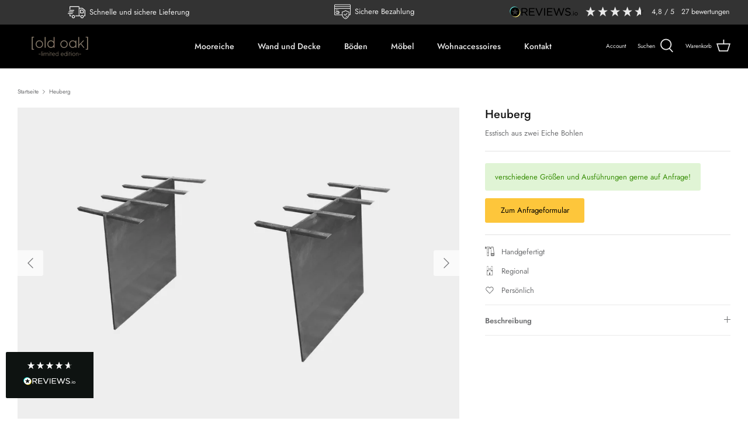

--- FILE ---
content_type: text/html; charset=utf-8
request_url: https://www.oldoak.de/products/esstisch-heuberg
body_size: 42293
content:
<!DOCTYPE html>
<html lang="de">

  <!-- Symmetry 5.2.0 -->
  
  <link rel="preload" href="//www.oldoak.de/cdn/shop/t/20/assets/styles.css?v=12769633205322800381759344534" as="style">
  <meta charset="utf-8" />
<meta name="viewport" content="width=device-width,initial-scale=1.0" />
<meta http-equiv="X-UA-Compatible" content="IE=edge">

<link rel="preconnect" href="https://cdn.shopify.com" crossorigin>
<link rel="preconnect" href="https://fonts.shopify.com" crossorigin>
<link rel="preconnect" href="https://monorail-edge.shopifysvc.com"><link rel="preload" as="font" href="//www.oldoak.de/cdn/fonts/jost/jost_n4.d47a1b6347ce4a4c9f437608011273009d91f2b7.woff2" type="font/woff2" crossorigin><link rel="preload" as="font" href="//www.oldoak.de/cdn/fonts/jost/jost_n7.921dc18c13fa0b0c94c5e2517ffe06139c3615a3.woff2" type="font/woff2" crossorigin><link rel="preload" as="font" href="//www.oldoak.de/cdn/fonts/jost/jost_i4.b690098389649750ada222b9763d55796c5283a5.woff2" type="font/woff2" crossorigin><link rel="preload" as="font" href="//www.oldoak.de/cdn/fonts/jost/jost_i7.d8201b854e41e19d7ed9b1a31fe4fe71deea6d3f.woff2" type="font/woff2" crossorigin><link rel="preload" as="font" href="//www.oldoak.de/cdn/fonts/jost/jost_n5.7c8497861ffd15f4e1284cd221f14658b0e95d61.woff2" type="font/woff2" crossorigin><link rel="preload" as="font" href="//www.oldoak.de/cdn/fonts/jost/jost_n5.7c8497861ffd15f4e1284cd221f14658b0e95d61.woff2" type="font/woff2" crossorigin><link rel="preload" as="font" href="//www.oldoak.de/cdn/fonts/jost/jost_n4.d47a1b6347ce4a4c9f437608011273009d91f2b7.woff2" type="font/woff2" crossorigin><link rel="preload" href="//www.oldoak.de/cdn/shop/t/20/assets/vendor.min.js?v=11589511144441591071729594764" as="script">
<link rel="preload" href="//www.oldoak.de/cdn/shop/t/20/assets/theme.js?v=74057171116833319041729594764" as="script"><link rel="canonical" href="https://www.oldoak.de/products/esstisch-heuberg" /><link rel="shortcut icon" href="//www.oldoak.de/cdn/shop/files/Design_ohne_Titel_734f1839-8412-4847-ae7d-db2d3497e758.png?v=1648505153" type="image/png" /><meta name="description" content="Dieser Tisch besteht aus 100 % massiver, neu eingeschlagener Eiche aus Europa. Die Untergestelle werden in Deutschland gefertigt – Old Oak">
  <meta name="theme-color" content="#fdc63b">

  <title>
    Heuberg &ndash; Old Oak 
  </title>

  <meta property="og:site_name" content="Old Oak ">
<meta property="og:url" content="https://www.oldoak.de/products/esstisch-heuberg">
<meta property="og:title" content="Heuberg">
<meta property="og:type" content="product">
<meta property="og:description" content="Dieser Tisch besteht aus 100 % massiver, neu eingeschlagener Eiche aus Europa. Die Untergestelle werden in Deutschland gefertigt – Old Oak"><meta property="og:image" content="http://www.oldoak.de/cdn/shop/products/BretterbodenEsstischausAltholzEiche_2_2449e91f-5cc6-4290-bb78-2ce3aa7b10df_1200x1200.jpg?v=1612861413">
  <meta property="og:image:secure_url" content="https://www.oldoak.de/cdn/shop/products/BretterbodenEsstischausAltholzEiche_2_2449e91f-5cc6-4290-bb78-2ce3aa7b10df_1200x1200.jpg?v=1612861413">
  <meta property="og:image:width" content="2560">
  <meta property="og:image:height" content="1800"><meta property="og:price:amount" content="2.380,00">
  <meta property="og:price:currency" content="EUR"><meta name="twitter:card" content="summary_large_image">
<meta name="twitter:title" content="Heuberg">
<meta name="twitter:description" content="Dieser Tisch besteht aus 100 % massiver, neu eingeschlagener Eiche aus Europa. Die Untergestelle werden in Deutschland gefertigt – Old Oak">


  <link href="//www.oldoak.de/cdn/shop/t/20/assets/styles.css?v=12769633205322800381759344534" rel="stylesheet" type="text/css" media="all" />

  <script>    
    window.theme = window.theme || {};
    theme.money_format_with_product_code_preference = "€{{amount_with_comma_separator}} EUR";
    theme.money_format_with_cart_code_preference = "€{{amount_with_comma_separator}} EUR";
    theme.money_format = "€{{amount_with_comma_separator}}";
    theme.strings = {
      previous: "Bisherige",
      next: "Nächster",
      addressError: "Kann die Adresse nicht finden",
      addressNoResults: "Keine Ergebnisse für diese Adresse",
      addressQueryLimit: "Sie haben die Google- API-Nutzungsgrenze überschritten. Betrachten wir zu einem \u003ca href=\"https:\/\/developers.google.com\/maps\/premium\/usage-limits\"\u003ePremium-Paket\u003c\/a\u003e zu aktualisieren.",
      authError: "Es gab ein Problem bei Google Maps Konto zu authentifizieren.",
      icon_labels_left: "Links",
      icon_labels_right: "Rechts",
      icon_labels_down: "Runter",
      icon_labels_close: "Schließen",
      icon_labels_plus: "Plus",
      cart_terms_confirmation: "Sie müssen den Nutzungsbedingungen zustimmen, bevor Sie fortfahren.",
      products_listing_from: "Von",
      layout_live_search_see_all: "Alles anzeigen",
      products_product_add_to_cart: "In den Warenkorb",
      products_variant_no_stock: "Ausverkauft",
      products_variant_non_existent: "Nicht verfügbar",
      products_product_pick_a: "Wähle ein",
      products_product_unit_price_separator: " \/ ",
      general_navigation_menu_toggle_aria_label: "Menü umschalten",
      general_accessibility_labels_close: "Schließen",
      products_added_notification_title: "Gerade hinzugefügt",
      products_added_notification_item: "Artikel",
      products_added_notification_unit_price: "Preis",
      products_added_notification_quantity: "Anzahl",
      products_added_notification_total_price: "Gesamt",
      products_added_notification_shipping_note: "exkl. Versandkosten",
      products_added_notification_keep_shopping: "Einkauf fortsetzen",
      products_added_notification_cart: "Warenkorb",
      products_product_adding_to_cart: "Hinzufügen",
      products_product_added_to_cart: "Zum Warenkorb hinzugefügt",
      products_added_notification_subtotal: "Zwischensumme",
      products_labels_sold_out: "Ausverkauft",
      products_labels_sale: "Sale",
      products_labels_percent_reduction: "-[[ amount ]]%",
      products_labels_value_reduction_html: "-[[ amount ]]",
      products_product_preorder: "Vorbestellung",
      general_quick_search_pages: "Seiten",
      general_quick_search_no_results: "Leider konnten wir keine Ergebnisse finden",
      collections_general_see_all_subcollections: "Alles sehen..."
    };
    theme.routes = {
      search_url: '/search',
      cart_url: '/cart',
      cart_add_url: '/cart/add',
      cart_change_url: '/cart/change',
      predictive_search_url: '/search/suggest'
    };
    theme.settings = {
      cart_type: "drawer",
      quickbuy_style: "off",
      avoid_orphans: true
    };
    document.documentElement.classList.add('js');
  </script>

  <style>
.needsclick {
            display: none!important;
            }
    </style><script>window.performance && window.performance.mark && window.performance.mark('shopify.content_for_header.start');</script><meta name="google-site-verification" content="kKM83dfnsDcyXuES1uDqn7PQXnCYZkKGhX62QtAUYA8">
<meta id="shopify-digital-wallet" name="shopify-digital-wallet" content="/52213383333/digital_wallets/dialog">
<meta name="shopify-checkout-api-token" content="b06d8a4e3975c3421b24b32841aeb4fa">
<meta id="in-context-paypal-metadata" data-shop-id="52213383333" data-venmo-supported="false" data-environment="production" data-locale="de_DE" data-paypal-v4="true" data-currency="EUR">
<link rel="alternate" type="application/json+oembed" href="https://www.oldoak.de/products/esstisch-heuberg.oembed">
<script async="async" src="/checkouts/internal/preloads.js?locale=de-DE"></script>
<script id="apple-pay-shop-capabilities" type="application/json">{"shopId":52213383333,"countryCode":"DE","currencyCode":"EUR","merchantCapabilities":["supports3DS"],"merchantId":"gid:\/\/shopify\/Shop\/52213383333","merchantName":"Old Oak ","requiredBillingContactFields":["postalAddress","email"],"requiredShippingContactFields":["postalAddress","email"],"shippingType":"shipping","supportedNetworks":["visa","masterCard"],"total":{"type":"pending","label":"Old Oak ","amount":"1.00"},"shopifyPaymentsEnabled":true,"supportsSubscriptions":true}</script>
<script id="shopify-features" type="application/json">{"accessToken":"b06d8a4e3975c3421b24b32841aeb4fa","betas":["rich-media-storefront-analytics"],"domain":"www.oldoak.de","predictiveSearch":true,"shopId":52213383333,"locale":"de"}</script>
<script>var Shopify = Shopify || {};
Shopify.shop = "oldoakshop.myshopify.com";
Shopify.locale = "de";
Shopify.currency = {"active":"EUR","rate":"1.0"};
Shopify.country = "DE";
Shopify.theme = {"name":"myMerch von Symmetry","id":173667746058,"schema_name":"Symmetry","schema_version":"5.2.0","theme_store_id":568,"role":"main"};
Shopify.theme.handle = "null";
Shopify.theme.style = {"id":null,"handle":null};
Shopify.cdnHost = "www.oldoak.de/cdn";
Shopify.routes = Shopify.routes || {};
Shopify.routes.root = "/";</script>
<script type="module">!function(o){(o.Shopify=o.Shopify||{}).modules=!0}(window);</script>
<script>!function(o){function n(){var o=[];function n(){o.push(Array.prototype.slice.apply(arguments))}return n.q=o,n}var t=o.Shopify=o.Shopify||{};t.loadFeatures=n(),t.autoloadFeatures=n()}(window);</script>
<script id="shop-js-analytics" type="application/json">{"pageType":"product"}</script>
<script defer="defer" async type="module" src="//www.oldoak.de/cdn/shopifycloud/shop-js/modules/v2/client.init-shop-cart-sync_e98Ab_XN.de.esm.js"></script>
<script defer="defer" async type="module" src="//www.oldoak.de/cdn/shopifycloud/shop-js/modules/v2/chunk.common_Pcw9EP95.esm.js"></script>
<script defer="defer" async type="module" src="//www.oldoak.de/cdn/shopifycloud/shop-js/modules/v2/chunk.modal_CzmY4ZhL.esm.js"></script>
<script type="module">
  await import("//www.oldoak.de/cdn/shopifycloud/shop-js/modules/v2/client.init-shop-cart-sync_e98Ab_XN.de.esm.js");
await import("//www.oldoak.de/cdn/shopifycloud/shop-js/modules/v2/chunk.common_Pcw9EP95.esm.js");
await import("//www.oldoak.de/cdn/shopifycloud/shop-js/modules/v2/chunk.modal_CzmY4ZhL.esm.js");

  window.Shopify.SignInWithShop?.initShopCartSync?.({"fedCMEnabled":true,"windoidEnabled":true});

</script>
<script>(function() {
  var isLoaded = false;
  function asyncLoad() {
    if (isLoaded) return;
    isLoaded = true;
    var urls = ["https:\/\/gdprcdn.b-cdn.net\/js\/gdpr_cookie_consent.min.js?shop=oldoakshop.myshopify.com","https:\/\/packlink-spf-pro.appspot.com\/platform\/PRO\/checkout\/thankYouScript?v=7\u0026shop=oldoakshop.myshopify.com"];
    for (var i = 0; i < urls.length; i++) {
      var s = document.createElement('script');
      s.type = 'text/javascript';
      s.async = true;
      s.src = urls[i];
      var x = document.getElementsByTagName('script')[0];
      x.parentNode.insertBefore(s, x);
    }
  };
  if(window.attachEvent) {
    window.attachEvent('onload', asyncLoad);
  } else {
    window.addEventListener('load', asyncLoad, false);
  }
})();</script>
<script id="__st">var __st={"a":52213383333,"offset":3600,"reqid":"5647805b-6597-4d96-a7ad-a409093bac1a-1769107224","pageurl":"www.oldoak.de\/products\/esstisch-heuberg","u":"fde2ea523b15","p":"product","rtyp":"product","rid":6150784647333};</script>
<script>window.ShopifyPaypalV4VisibilityTracking = true;</script>
<script id="captcha-bootstrap">!function(){'use strict';const t='contact',e='account',n='new_comment',o=[[t,t],['blogs',n],['comments',n],[t,'customer']],c=[[e,'customer_login'],[e,'guest_login'],[e,'recover_customer_password'],[e,'create_customer']],r=t=>t.map((([t,e])=>`form[action*='/${t}']:not([data-nocaptcha='true']) input[name='form_type'][value='${e}']`)).join(','),a=t=>()=>t?[...document.querySelectorAll(t)].map((t=>t.form)):[];function s(){const t=[...o],e=r(t);return a(e)}const i='password',u='form_key',d=['recaptcha-v3-token','g-recaptcha-response','h-captcha-response',i],f=()=>{try{return window.sessionStorage}catch{return}},m='__shopify_v',_=t=>t.elements[u];function p(t,e,n=!1){try{const o=window.sessionStorage,c=JSON.parse(o.getItem(e)),{data:r}=function(t){const{data:e,action:n}=t;return t[m]||n?{data:e,action:n}:{data:t,action:n}}(c);for(const[e,n]of Object.entries(r))t.elements[e]&&(t.elements[e].value=n);n&&o.removeItem(e)}catch(o){console.error('form repopulation failed',{error:o})}}const l='form_type',E='cptcha';function T(t){t.dataset[E]=!0}const w=window,h=w.document,L='Shopify',v='ce_forms',y='captcha';let A=!1;((t,e)=>{const n=(g='f06e6c50-85a8-45c8-87d0-21a2b65856fe',I='https://cdn.shopify.com/shopifycloud/storefront-forms-hcaptcha/ce_storefront_forms_captcha_hcaptcha.v1.5.2.iife.js',D={infoText:'Durch hCaptcha geschützt',privacyText:'Datenschutz',termsText:'Allgemeine Geschäftsbedingungen'},(t,e,n)=>{const o=w[L][v],c=o.bindForm;if(c)return c(t,g,e,D).then(n);var r;o.q.push([[t,g,e,D],n]),r=I,A||(h.body.append(Object.assign(h.createElement('script'),{id:'captcha-provider',async:!0,src:r})),A=!0)});var g,I,D;w[L]=w[L]||{},w[L][v]=w[L][v]||{},w[L][v].q=[],w[L][y]=w[L][y]||{},w[L][y].protect=function(t,e){n(t,void 0,e),T(t)},Object.freeze(w[L][y]),function(t,e,n,w,h,L){const[v,y,A,g]=function(t,e,n){const i=e?o:[],u=t?c:[],d=[...i,...u],f=r(d),m=r(i),_=r(d.filter((([t,e])=>n.includes(e))));return[a(f),a(m),a(_),s()]}(w,h,L),I=t=>{const e=t.target;return e instanceof HTMLFormElement?e:e&&e.form},D=t=>v().includes(t);t.addEventListener('submit',(t=>{const e=I(t);if(!e)return;const n=D(e)&&!e.dataset.hcaptchaBound&&!e.dataset.recaptchaBound,o=_(e),c=g().includes(e)&&(!o||!o.value);(n||c)&&t.preventDefault(),c&&!n&&(function(t){try{if(!f())return;!function(t){const e=f();if(!e)return;const n=_(t);if(!n)return;const o=n.value;o&&e.removeItem(o)}(t);const e=Array.from(Array(32),(()=>Math.random().toString(36)[2])).join('');!function(t,e){_(t)||t.append(Object.assign(document.createElement('input'),{type:'hidden',name:u})),t.elements[u].value=e}(t,e),function(t,e){const n=f();if(!n)return;const o=[...t.querySelectorAll(`input[type='${i}']`)].map((({name:t})=>t)),c=[...d,...o],r={};for(const[a,s]of new FormData(t).entries())c.includes(a)||(r[a]=s);n.setItem(e,JSON.stringify({[m]:1,action:t.action,data:r}))}(t,e)}catch(e){console.error('failed to persist form',e)}}(e),e.submit())}));const S=(t,e)=>{t&&!t.dataset[E]&&(n(t,e.some((e=>e===t))),T(t))};for(const o of['focusin','change'])t.addEventListener(o,(t=>{const e=I(t);D(e)&&S(e,y())}));const B=e.get('form_key'),M=e.get(l),P=B&&M;t.addEventListener('DOMContentLoaded',(()=>{const t=y();if(P)for(const e of t)e.elements[l].value===M&&p(e,B);[...new Set([...A(),...v().filter((t=>'true'===t.dataset.shopifyCaptcha))])].forEach((e=>S(e,t)))}))}(h,new URLSearchParams(w.location.search),n,t,e,['guest_login'])})(!0,!0)}();</script>
<script integrity="sha256-4kQ18oKyAcykRKYeNunJcIwy7WH5gtpwJnB7kiuLZ1E=" data-source-attribution="shopify.loadfeatures" defer="defer" src="//www.oldoak.de/cdn/shopifycloud/storefront/assets/storefront/load_feature-a0a9edcb.js" crossorigin="anonymous"></script>
<script data-source-attribution="shopify.dynamic_checkout.dynamic.init">var Shopify=Shopify||{};Shopify.PaymentButton=Shopify.PaymentButton||{isStorefrontPortableWallets:!0,init:function(){window.Shopify.PaymentButton.init=function(){};var t=document.createElement("script");t.src="https://www.oldoak.de/cdn/shopifycloud/portable-wallets/latest/portable-wallets.de.js",t.type="module",document.head.appendChild(t)}};
</script>
<script data-source-attribution="shopify.dynamic_checkout.buyer_consent">
  function portableWalletsHideBuyerConsent(e){var t=document.getElementById("shopify-buyer-consent"),n=document.getElementById("shopify-subscription-policy-button");t&&n&&(t.classList.add("hidden"),t.setAttribute("aria-hidden","true"),n.removeEventListener("click",e))}function portableWalletsShowBuyerConsent(e){var t=document.getElementById("shopify-buyer-consent"),n=document.getElementById("shopify-subscription-policy-button");t&&n&&(t.classList.remove("hidden"),t.removeAttribute("aria-hidden"),n.addEventListener("click",e))}window.Shopify?.PaymentButton&&(window.Shopify.PaymentButton.hideBuyerConsent=portableWalletsHideBuyerConsent,window.Shopify.PaymentButton.showBuyerConsent=portableWalletsShowBuyerConsent);
</script>
<script data-source-attribution="shopify.dynamic_checkout.cart.bootstrap">document.addEventListener("DOMContentLoaded",(function(){function t(){return document.querySelector("shopify-accelerated-checkout-cart, shopify-accelerated-checkout")}if(t())Shopify.PaymentButton.init();else{new MutationObserver((function(e,n){t()&&(Shopify.PaymentButton.init(),n.disconnect())})).observe(document.body,{childList:!0,subtree:!0})}}));
</script>
<link id="shopify-accelerated-checkout-styles" rel="stylesheet" media="screen" href="https://www.oldoak.de/cdn/shopifycloud/portable-wallets/latest/accelerated-checkout-backwards-compat.css" crossorigin="anonymous">
<style id="shopify-accelerated-checkout-cart">
        #shopify-buyer-consent {
  margin-top: 1em;
  display: inline-block;
  width: 100%;
}

#shopify-buyer-consent.hidden {
  display: none;
}

#shopify-subscription-policy-button {
  background: none;
  border: none;
  padding: 0;
  text-decoration: underline;
  font-size: inherit;
  cursor: pointer;
}

#shopify-subscription-policy-button::before {
  box-shadow: none;
}

      </style>

<script>window.performance && window.performance.mark && window.performance.mark('shopify.content_for_header.end');</script>

    <!-- Upsell & Cross Sell - Selleasy by Logbase - Starts -->
      <script src='https://upsell-app.logbase.io/lb-upsell.js?shop=oldoakshop.myshopify.com' defer></script>
    <!-- Upsell & Cross Sell - Selleasy by Logbase - Ends -->
<!-- BEGIN app block: shopify://apps/consentmo-gdpr/blocks/gdpr_cookie_consent/4fbe573f-a377-4fea-9801-3ee0858cae41 -->


<!-- END app block --><script src="https://cdn.shopify.com/extensions/019be686-6d6b-7450-94c8-f1d008d39fc2/consentmo-gdpr-593/assets/consentmo_cookie_consent.js" type="text/javascript" defer="defer"></script>
<link href="https://monorail-edge.shopifysvc.com" rel="dns-prefetch">
<script>(function(){if ("sendBeacon" in navigator && "performance" in window) {try {var session_token_from_headers = performance.getEntriesByType('navigation')[0].serverTiming.find(x => x.name == '_s').description;} catch {var session_token_from_headers = undefined;}var session_cookie_matches = document.cookie.match(/_shopify_s=([^;]*)/);var session_token_from_cookie = session_cookie_matches && session_cookie_matches.length === 2 ? session_cookie_matches[1] : "";var session_token = session_token_from_headers || session_token_from_cookie || "";function handle_abandonment_event(e) {var entries = performance.getEntries().filter(function(entry) {return /monorail-edge.shopifysvc.com/.test(entry.name);});if (!window.abandonment_tracked && entries.length === 0) {window.abandonment_tracked = true;var currentMs = Date.now();var navigation_start = performance.timing.navigationStart;var payload = {shop_id: 52213383333,url: window.location.href,navigation_start,duration: currentMs - navigation_start,session_token,page_type: "product"};window.navigator.sendBeacon("https://monorail-edge.shopifysvc.com/v1/produce", JSON.stringify({schema_id: "online_store_buyer_site_abandonment/1.1",payload: payload,metadata: {event_created_at_ms: currentMs,event_sent_at_ms: currentMs}}));}}window.addEventListener('pagehide', handle_abandonment_event);}}());</script>
<script id="web-pixels-manager-setup">(function e(e,d,r,n,o){if(void 0===o&&(o={}),!Boolean(null===(a=null===(i=window.Shopify)||void 0===i?void 0:i.analytics)||void 0===a?void 0:a.replayQueue)){var i,a;window.Shopify=window.Shopify||{};var t=window.Shopify;t.analytics=t.analytics||{};var s=t.analytics;s.replayQueue=[],s.publish=function(e,d,r){return s.replayQueue.push([e,d,r]),!0};try{self.performance.mark("wpm:start")}catch(e){}var l=function(){var e={modern:/Edge?\/(1{2}[4-9]|1[2-9]\d|[2-9]\d{2}|\d{4,})\.\d+(\.\d+|)|Firefox\/(1{2}[4-9]|1[2-9]\d|[2-9]\d{2}|\d{4,})\.\d+(\.\d+|)|Chrom(ium|e)\/(9{2}|\d{3,})\.\d+(\.\d+|)|(Maci|X1{2}).+ Version\/(15\.\d+|(1[6-9]|[2-9]\d|\d{3,})\.\d+)([,.]\d+|)( \(\w+\)|)( Mobile\/\w+|) Safari\/|Chrome.+OPR\/(9{2}|\d{3,})\.\d+\.\d+|(CPU[ +]OS|iPhone[ +]OS|CPU[ +]iPhone|CPU IPhone OS|CPU iPad OS)[ +]+(15[._]\d+|(1[6-9]|[2-9]\d|\d{3,})[._]\d+)([._]\d+|)|Android:?[ /-](13[3-9]|1[4-9]\d|[2-9]\d{2}|\d{4,})(\.\d+|)(\.\d+|)|Android.+Firefox\/(13[5-9]|1[4-9]\d|[2-9]\d{2}|\d{4,})\.\d+(\.\d+|)|Android.+Chrom(ium|e)\/(13[3-9]|1[4-9]\d|[2-9]\d{2}|\d{4,})\.\d+(\.\d+|)|SamsungBrowser\/([2-9]\d|\d{3,})\.\d+/,legacy:/Edge?\/(1[6-9]|[2-9]\d|\d{3,})\.\d+(\.\d+|)|Firefox\/(5[4-9]|[6-9]\d|\d{3,})\.\d+(\.\d+|)|Chrom(ium|e)\/(5[1-9]|[6-9]\d|\d{3,})\.\d+(\.\d+|)([\d.]+$|.*Safari\/(?![\d.]+ Edge\/[\d.]+$))|(Maci|X1{2}).+ Version\/(10\.\d+|(1[1-9]|[2-9]\d|\d{3,})\.\d+)([,.]\d+|)( \(\w+\)|)( Mobile\/\w+|) Safari\/|Chrome.+OPR\/(3[89]|[4-9]\d|\d{3,})\.\d+\.\d+|(CPU[ +]OS|iPhone[ +]OS|CPU[ +]iPhone|CPU IPhone OS|CPU iPad OS)[ +]+(10[._]\d+|(1[1-9]|[2-9]\d|\d{3,})[._]\d+)([._]\d+|)|Android:?[ /-](13[3-9]|1[4-9]\d|[2-9]\d{2}|\d{4,})(\.\d+|)(\.\d+|)|Mobile Safari.+OPR\/([89]\d|\d{3,})\.\d+\.\d+|Android.+Firefox\/(13[5-9]|1[4-9]\d|[2-9]\d{2}|\d{4,})\.\d+(\.\d+|)|Android.+Chrom(ium|e)\/(13[3-9]|1[4-9]\d|[2-9]\d{2}|\d{4,})\.\d+(\.\d+|)|Android.+(UC? ?Browser|UCWEB|U3)[ /]?(15\.([5-9]|\d{2,})|(1[6-9]|[2-9]\d|\d{3,})\.\d+)\.\d+|SamsungBrowser\/(5\.\d+|([6-9]|\d{2,})\.\d+)|Android.+MQ{2}Browser\/(14(\.(9|\d{2,})|)|(1[5-9]|[2-9]\d|\d{3,})(\.\d+|))(\.\d+|)|K[Aa][Ii]OS\/(3\.\d+|([4-9]|\d{2,})\.\d+)(\.\d+|)/},d=e.modern,r=e.legacy,n=navigator.userAgent;return n.match(d)?"modern":n.match(r)?"legacy":"unknown"}(),u="modern"===l?"modern":"legacy",c=(null!=n?n:{modern:"",legacy:""})[u],f=function(e){return[e.baseUrl,"/wpm","/b",e.hashVersion,"modern"===e.buildTarget?"m":"l",".js"].join("")}({baseUrl:d,hashVersion:r,buildTarget:u}),m=function(e){var d=e.version,r=e.bundleTarget,n=e.surface,o=e.pageUrl,i=e.monorailEndpoint;return{emit:function(e){var a=e.status,t=e.errorMsg,s=(new Date).getTime(),l=JSON.stringify({metadata:{event_sent_at_ms:s},events:[{schema_id:"web_pixels_manager_load/3.1",payload:{version:d,bundle_target:r,page_url:o,status:a,surface:n,error_msg:t},metadata:{event_created_at_ms:s}}]});if(!i)return console&&console.warn&&console.warn("[Web Pixels Manager] No Monorail endpoint provided, skipping logging."),!1;try{return self.navigator.sendBeacon.bind(self.navigator)(i,l)}catch(e){}var u=new XMLHttpRequest;try{return u.open("POST",i,!0),u.setRequestHeader("Content-Type","text/plain"),u.send(l),!0}catch(e){return console&&console.warn&&console.warn("[Web Pixels Manager] Got an unhandled error while logging to Monorail."),!1}}}}({version:r,bundleTarget:l,surface:e.surface,pageUrl:self.location.href,monorailEndpoint:e.monorailEndpoint});try{o.browserTarget=l,function(e){var d=e.src,r=e.async,n=void 0===r||r,o=e.onload,i=e.onerror,a=e.sri,t=e.scriptDataAttributes,s=void 0===t?{}:t,l=document.createElement("script"),u=document.querySelector("head"),c=document.querySelector("body");if(l.async=n,l.src=d,a&&(l.integrity=a,l.crossOrigin="anonymous"),s)for(var f in s)if(Object.prototype.hasOwnProperty.call(s,f))try{l.dataset[f]=s[f]}catch(e){}if(o&&l.addEventListener("load",o),i&&l.addEventListener("error",i),u)u.appendChild(l);else{if(!c)throw new Error("Did not find a head or body element to append the script");c.appendChild(l)}}({src:f,async:!0,onload:function(){if(!function(){var e,d;return Boolean(null===(d=null===(e=window.Shopify)||void 0===e?void 0:e.analytics)||void 0===d?void 0:d.initialized)}()){var d=window.webPixelsManager.init(e)||void 0;if(d){var r=window.Shopify.analytics;r.replayQueue.forEach((function(e){var r=e[0],n=e[1],o=e[2];d.publishCustomEvent(r,n,o)})),r.replayQueue=[],r.publish=d.publishCustomEvent,r.visitor=d.visitor,r.initialized=!0}}},onerror:function(){return m.emit({status:"failed",errorMsg:"".concat(f," has failed to load")})},sri:function(e){var d=/^sha384-[A-Za-z0-9+/=]+$/;return"string"==typeof e&&d.test(e)}(c)?c:"",scriptDataAttributes:o}),m.emit({status:"loading"})}catch(e){m.emit({status:"failed",errorMsg:(null==e?void 0:e.message)||"Unknown error"})}}})({shopId: 52213383333,storefrontBaseUrl: "https://www.oldoak.de",extensionsBaseUrl: "https://extensions.shopifycdn.com/cdn/shopifycloud/web-pixels-manager",monorailEndpoint: "https://monorail-edge.shopifysvc.com/unstable/produce_batch",surface: "storefront-renderer",enabledBetaFlags: ["2dca8a86"],webPixelsConfigList: [{"id":"509870346","configuration":"{\"pixel_id\":\"144777424169281\",\"pixel_type\":\"facebook_pixel\",\"metaapp_system_user_token\":\"-\"}","eventPayloadVersion":"v1","runtimeContext":"OPEN","scriptVersion":"ca16bc87fe92b6042fbaa3acc2fbdaa6","type":"APP","apiClientId":2329312,"privacyPurposes":["ANALYTICS","MARKETING","SALE_OF_DATA"],"dataSharingAdjustments":{"protectedCustomerApprovalScopes":["read_customer_address","read_customer_email","read_customer_name","read_customer_personal_data","read_customer_phone"]}},{"id":"134676746","configuration":"{\"tagID\":\"2613319672290\"}","eventPayloadVersion":"v1","runtimeContext":"STRICT","scriptVersion":"18031546ee651571ed29edbe71a3550b","type":"APP","apiClientId":3009811,"privacyPurposes":["ANALYTICS","MARKETING","SALE_OF_DATA"],"dataSharingAdjustments":{"protectedCustomerApprovalScopes":["read_customer_address","read_customer_email","read_customer_name","read_customer_personal_data","read_customer_phone"]}},{"id":"shopify-app-pixel","configuration":"{}","eventPayloadVersion":"v1","runtimeContext":"STRICT","scriptVersion":"0450","apiClientId":"shopify-pixel","type":"APP","privacyPurposes":["ANALYTICS","MARKETING"]},{"id":"shopify-custom-pixel","eventPayloadVersion":"v1","runtimeContext":"LAX","scriptVersion":"0450","apiClientId":"shopify-pixel","type":"CUSTOM","privacyPurposes":["ANALYTICS","MARKETING"]}],isMerchantRequest: false,initData: {"shop":{"name":"Old Oak ","paymentSettings":{"currencyCode":"EUR"},"myshopifyDomain":"oldoakshop.myshopify.com","countryCode":"DE","storefrontUrl":"https:\/\/www.oldoak.de"},"customer":null,"cart":null,"checkout":null,"productVariants":[{"price":{"amount":2380.0,"currencyCode":"EUR"},"product":{"title":"Heuberg","vendor":"OLD OAK","id":"6150784647333","untranslatedTitle":"Heuberg","url":"\/products\/esstisch-heuberg","type":"Esstisch"},"id":"37844388118693","image":{"src":"\/\/www.oldoak.de\/cdn\/shop\/products\/StahlwangenTischgestell_009e833d-c4cd-463d-b6cf-589bba4885b4.jpg?v=1675166570"},"sku":"","title":"200 \/ 95 \/ Stahlwangen [Rosenheim]","untranslatedTitle":"200 \/ 95 \/ Stahlwangen [Rosenheim]"},{"price":{"amount":2160.0,"currencyCode":"EUR"},"product":{"title":"Heuberg","vendor":"OLD OAK","id":"6150784647333","untranslatedTitle":"Heuberg","url":"\/products\/esstisch-heuberg","type":"Esstisch"},"id":"44222059708682","image":{"src":"\/\/www.oldoak.de\/cdn\/shop\/products\/StahlkufeneckigTischgestelle_1_25425901-7241-4af6-a6a8-d71f67872c4a.jpg?v=1675166570"},"sku":"","title":"200 \/ 95 \/ Stahlkufen [Madrid]","untranslatedTitle":"200 \/ 95 \/ Stahlkufen [Madrid]"},{"price":{"amount":2240.0,"currencyCode":"EUR"},"product":{"title":"Heuberg","vendor":"OLD OAK","id":"6150784647333","untranslatedTitle":"Heuberg","url":"\/products\/esstisch-heuberg","type":"Esstisch"},"id":"44222059839754","image":{"src":"\/\/www.oldoak.de\/cdn\/shop\/products\/StahlkufeneckigTischgestelle_4b746359-a54f-4967-9afc-e4bd77102ee5.jpg?v=1675166570"},"sku":"","title":"200 \/ 95 \/ Stahlkufen gebogen [Valencia]","untranslatedTitle":"200 \/ 95 \/ Stahlkufen gebogen [Valencia]"},{"price":{"amount":2580.0,"currencyCode":"EUR"},"product":{"title":"Heuberg","vendor":"OLD OAK","id":"6150784647333","untranslatedTitle":"Heuberg","url":"\/products\/esstisch-heuberg","type":"Esstisch"},"id":"44222059970826","image":{"src":"\/\/www.oldoak.de\/cdn\/shop\/products\/TischgestellKreuzfuss_1_5294f71f-1d70-4d40-ac7b-e02c04205354.jpg?v=1675166570"},"sku":"","title":"200 \/ 95 \/ Kreuzfuss [Paris]","untranslatedTitle":"200 \/ 95 \/ Kreuzfuss [Paris]"},{"price":{"amount":4430.0,"currencyCode":"EUR"},"product":{"title":"Heuberg","vendor":"OLD OAK","id":"6150784647333","untranslatedTitle":"Heuberg","url":"\/products\/esstisch-heuberg","type":"Esstisch"},"id":"44222060101898","image":{"src":"\/\/www.oldoak.de\/cdn\/shop\/products\/DesignerTischgestell_afd0059a-e1a1-4289-995b-e0cfd20e25b7.jpg?v=1675166570"},"sku":"","title":"200 \/ 95 \/ Designerfuss [Milano]","untranslatedTitle":"200 \/ 95 \/ Designerfuss [Milano]"},{"price":{"amount":1630.0,"currencyCode":"EUR"},"product":{"title":"Heuberg","vendor":"OLD OAK","id":"6150784647333","untranslatedTitle":"Heuberg","url":"\/products\/esstisch-heuberg","type":"Esstisch"},"id":"44222060200202","image":{"src":"\/\/www.oldoak.de\/cdn\/shop\/products\/BretterbodenEsstischausAltholzEiche_2_2449e91f-5cc6-4290-bb78-2ce3aa7b10df.jpg?v=1612861413"},"sku":"","title":"200 \/ 95 \/ Nur Tischplatte","untranslatedTitle":"200 \/ 95 \/ Nur Tischplatte"},{"price":{"amount":2400.0,"currencyCode":"EUR"},"product":{"title":"Heuberg","vendor":"OLD OAK","id":"6150784647333","untranslatedTitle":"Heuberg","url":"\/products\/esstisch-heuberg","type":"Esstisch"},"id":"37844388184229","image":{"src":"\/\/www.oldoak.de\/cdn\/shop\/products\/StahlwangenTischgestell_009e833d-c4cd-463d-b6cf-589bba4885b4.jpg?v=1675166570"},"sku":"","title":"200 \/ 100 \/ Stahlwangen [Rosenheim]","untranslatedTitle":"200 \/ 100 \/ Stahlwangen [Rosenheim]"},{"price":{"amount":2180.0,"currencyCode":"EUR"},"product":{"title":"Heuberg","vendor":"OLD OAK","id":"6150784647333","untranslatedTitle":"Heuberg","url":"\/products\/esstisch-heuberg","type":"Esstisch"},"id":"44222060364042","image":{"src":"\/\/www.oldoak.de\/cdn\/shop\/products\/StahlkufeneckigTischgestelle_1_25425901-7241-4af6-a6a8-d71f67872c4a.jpg?v=1675166570"},"sku":"","title":"200 \/ 100 \/ Stahlkufen [Madrid]","untranslatedTitle":"200 \/ 100 \/ Stahlkufen [Madrid]"},{"price":{"amount":2260.0,"currencyCode":"EUR"},"product":{"title":"Heuberg","vendor":"OLD OAK","id":"6150784647333","untranslatedTitle":"Heuberg","url":"\/products\/esstisch-heuberg","type":"Esstisch"},"id":"44222060495114","image":{"src":"\/\/www.oldoak.de\/cdn\/shop\/products\/StahlkufeneckigTischgestelle_4b746359-a54f-4967-9afc-e4bd77102ee5.jpg?v=1675166570"},"sku":"","title":"200 \/ 100 \/ Stahlkufen gebogen [Valencia]","untranslatedTitle":"200 \/ 100 \/ Stahlkufen gebogen [Valencia]"},{"price":{"amount":2600.0,"currencyCode":"EUR"},"product":{"title":"Heuberg","vendor":"OLD OAK","id":"6150784647333","untranslatedTitle":"Heuberg","url":"\/products\/esstisch-heuberg","type":"Esstisch"},"id":"44222060593418","image":{"src":"\/\/www.oldoak.de\/cdn\/shop\/products\/TischgestellKreuzfuss_1_5294f71f-1d70-4d40-ac7b-e02c04205354.jpg?v=1675166570"},"sku":"","title":"200 \/ 100 \/ Kreuzfuss [Paris]","untranslatedTitle":"200 \/ 100 \/ Kreuzfuss [Paris]"},{"price":{"amount":4450.0,"currencyCode":"EUR"},"product":{"title":"Heuberg","vendor":"OLD OAK","id":"6150784647333","untranslatedTitle":"Heuberg","url":"\/products\/esstisch-heuberg","type":"Esstisch"},"id":"44222060757258","image":{"src":"\/\/www.oldoak.de\/cdn\/shop\/products\/DesignerTischgestell_afd0059a-e1a1-4289-995b-e0cfd20e25b7.jpg?v=1675166570"},"sku":"","title":"200 \/ 100 \/ Designerfuss [Milano]","untranslatedTitle":"200 \/ 100 \/ Designerfuss [Milano]"},{"price":{"amount":1650.0,"currencyCode":"EUR"},"product":{"title":"Heuberg","vendor":"OLD OAK","id":"6150784647333","untranslatedTitle":"Heuberg","url":"\/products\/esstisch-heuberg","type":"Esstisch"},"id":"44222062002442","image":{"src":"\/\/www.oldoak.de\/cdn\/shop\/products\/BretterbodenEsstischausAltholzEiche_2_2449e91f-5cc6-4290-bb78-2ce3aa7b10df.jpg?v=1612861413"},"sku":"","title":"200 \/ 100 \/ Nur Tischplatte","untranslatedTitle":"200 \/ 100 \/ Nur Tischplatte"},{"price":{"amount":2410.0,"currencyCode":"EUR"},"product":{"title":"Heuberg","vendor":"OLD OAK","id":"6150784647333","untranslatedTitle":"Heuberg","url":"\/products\/esstisch-heuberg","type":"Esstisch"},"id":"37844388249765","image":{"src":"\/\/www.oldoak.de\/cdn\/shop\/products\/StahlwangenTischgestell_009e833d-c4cd-463d-b6cf-589bba4885b4.jpg?v=1675166570"},"sku":"","title":"200 \/ 105 \/ Stahlwangen [Rosenheim]","untranslatedTitle":"200 \/ 105 \/ Stahlwangen [Rosenheim]"},{"price":{"amount":2190.0,"currencyCode":"EUR"},"product":{"title":"Heuberg","vendor":"OLD OAK","id":"6150784647333","untranslatedTitle":"Heuberg","url":"\/products\/esstisch-heuberg","type":"Esstisch"},"id":"44222062035210","image":{"src":"\/\/www.oldoak.de\/cdn\/shop\/products\/StahlkufeneckigTischgestelle_1_25425901-7241-4af6-a6a8-d71f67872c4a.jpg?v=1675166570"},"sku":"","title":"200 \/ 105 \/ Stahlkufen [Madrid]","untranslatedTitle":"200 \/ 105 \/ Stahlkufen [Madrid]"},{"price":{"amount":2270.0,"currencyCode":"EUR"},"product":{"title":"Heuberg","vendor":"OLD OAK","id":"6150784647333","untranslatedTitle":"Heuberg","url":"\/products\/esstisch-heuberg","type":"Esstisch"},"id":"44222062067978","image":{"src":"\/\/www.oldoak.de\/cdn\/shop\/products\/StahlkufeneckigTischgestelle_4b746359-a54f-4967-9afc-e4bd77102ee5.jpg?v=1675166570"},"sku":"","title":"200 \/ 105 \/ Stahlkufen gebogen [Valencia]","untranslatedTitle":"200 \/ 105 \/ Stahlkufen gebogen [Valencia]"},{"price":{"amount":2610.0,"currencyCode":"EUR"},"product":{"title":"Heuberg","vendor":"OLD OAK","id":"6150784647333","untranslatedTitle":"Heuberg","url":"\/products\/esstisch-heuberg","type":"Esstisch"},"id":"44222062100746","image":{"src":"\/\/www.oldoak.de\/cdn\/shop\/products\/TischgestellKreuzfuss_1_5294f71f-1d70-4d40-ac7b-e02c04205354.jpg?v=1675166570"},"sku":"","title":"200 \/ 105 \/ Kreuzfuss [Paris]","untranslatedTitle":"200 \/ 105 \/ Kreuzfuss [Paris]"},{"price":{"amount":4460.0,"currencyCode":"EUR"},"product":{"title":"Heuberg","vendor":"OLD OAK","id":"6150784647333","untranslatedTitle":"Heuberg","url":"\/products\/esstisch-heuberg","type":"Esstisch"},"id":"44222062199050","image":{"src":"\/\/www.oldoak.de\/cdn\/shop\/products\/DesignerTischgestell_afd0059a-e1a1-4289-995b-e0cfd20e25b7.jpg?v=1675166570"},"sku":"","title":"200 \/ 105 \/ Designerfuss [Milano]","untranslatedTitle":"200 \/ 105 \/ Designerfuss [Milano]"},{"price":{"amount":1660.0,"currencyCode":"EUR"},"product":{"title":"Heuberg","vendor":"OLD OAK","id":"6150784647333","untranslatedTitle":"Heuberg","url":"\/products\/esstisch-heuberg","type":"Esstisch"},"id":"44222062231818","image":{"src":"\/\/www.oldoak.de\/cdn\/shop\/products\/BretterbodenEsstischausAltholzEiche_2_2449e91f-5cc6-4290-bb78-2ce3aa7b10df.jpg?v=1612861413"},"sku":"","title":"200 \/ 105 \/ Nur Tischplatte","untranslatedTitle":"200 \/ 105 \/ Nur Tischplatte"},{"price":{"amount":2450.0,"currencyCode":"EUR"},"product":{"title":"Heuberg","vendor":"OLD OAK","id":"6150784647333","untranslatedTitle":"Heuberg","url":"\/products\/esstisch-heuberg","type":"Esstisch"},"id":"37844388315301","image":{"src":"\/\/www.oldoak.de\/cdn\/shop\/products\/StahlwangenTischgestell_009e833d-c4cd-463d-b6cf-589bba4885b4.jpg?v=1675166570"},"sku":"","title":"250 \/ 95 \/ Stahlwangen [Rosenheim]","untranslatedTitle":"250 \/ 95 \/ Stahlwangen [Rosenheim]"},{"price":{"amount":2230.0,"currencyCode":"EUR"},"product":{"title":"Heuberg","vendor":"OLD OAK","id":"6150784647333","untranslatedTitle":"Heuberg","url":"\/products\/esstisch-heuberg","type":"Esstisch"},"id":"44222062264586","image":{"src":"\/\/www.oldoak.de\/cdn\/shop\/products\/StahlkufeneckigTischgestelle_1_25425901-7241-4af6-a6a8-d71f67872c4a.jpg?v=1675166570"},"sku":"","title":"250 \/ 95 \/ Stahlkufen [Madrid]","untranslatedTitle":"250 \/ 95 \/ Stahlkufen [Madrid]"},{"price":{"amount":2310.0,"currencyCode":"EUR"},"product":{"title":"Heuberg","vendor":"OLD OAK","id":"6150784647333","untranslatedTitle":"Heuberg","url":"\/products\/esstisch-heuberg","type":"Esstisch"},"id":"44222062297354","image":{"src":"\/\/www.oldoak.de\/cdn\/shop\/products\/StahlkufeneckigTischgestelle_4b746359-a54f-4967-9afc-e4bd77102ee5.jpg?v=1675166570"},"sku":"","title":"250 \/ 95 \/ Stahlkufen gebogen [Valencia]","untranslatedTitle":"250 \/ 95 \/ Stahlkufen gebogen [Valencia]"},{"price":{"amount":2650.0,"currencyCode":"EUR"},"product":{"title":"Heuberg","vendor":"OLD OAK","id":"6150784647333","untranslatedTitle":"Heuberg","url":"\/products\/esstisch-heuberg","type":"Esstisch"},"id":"44222062362890","image":{"src":"\/\/www.oldoak.de\/cdn\/shop\/products\/TischgestellKreuzfuss_1_5294f71f-1d70-4d40-ac7b-e02c04205354.jpg?v=1675166570"},"sku":"","title":"250 \/ 95 \/ Kreuzfuss [Paris]","untranslatedTitle":"250 \/ 95 \/ Kreuzfuss [Paris]"},{"price":{"amount":4500.0,"currencyCode":"EUR"},"product":{"title":"Heuberg","vendor":"OLD OAK","id":"6150784647333","untranslatedTitle":"Heuberg","url":"\/products\/esstisch-heuberg","type":"Esstisch"},"id":"44222062395658","image":{"src":"\/\/www.oldoak.de\/cdn\/shop\/products\/DesignerTischgestell_afd0059a-e1a1-4289-995b-e0cfd20e25b7.jpg?v=1675166570"},"sku":"","title":"250 \/ 95 \/ Designerfuss [Milano]","untranslatedTitle":"250 \/ 95 \/ Designerfuss [Milano]"},{"price":{"amount":1700.0,"currencyCode":"EUR"},"product":{"title":"Heuberg","vendor":"OLD OAK","id":"6150784647333","untranslatedTitle":"Heuberg","url":"\/products\/esstisch-heuberg","type":"Esstisch"},"id":"44222062428426","image":{"src":"\/\/www.oldoak.de\/cdn\/shop\/products\/BretterbodenEsstischausAltholzEiche_2_2449e91f-5cc6-4290-bb78-2ce3aa7b10df.jpg?v=1612861413"},"sku":"","title":"250 \/ 95 \/ Nur Tischplatte","untranslatedTitle":"250 \/ 95 \/ Nur Tischplatte"},{"price":{"amount":2460.0,"currencyCode":"EUR"},"product":{"title":"Heuberg","vendor":"OLD OAK","id":"6150784647333","untranslatedTitle":"Heuberg","url":"\/products\/esstisch-heuberg","type":"Esstisch"},"id":"37844388380837","image":{"src":"\/\/www.oldoak.de\/cdn\/shop\/products\/StahlwangenTischgestell_009e833d-c4cd-463d-b6cf-589bba4885b4.jpg?v=1675166570"},"sku":"","title":"250 \/ 100 \/ Stahlwangen [Rosenheim]","untranslatedTitle":"250 \/ 100 \/ Stahlwangen [Rosenheim]"},{"price":{"amount":2240.0,"currencyCode":"EUR"},"product":{"title":"Heuberg","vendor":"OLD OAK","id":"6150784647333","untranslatedTitle":"Heuberg","url":"\/products\/esstisch-heuberg","type":"Esstisch"},"id":"44222062461194","image":{"src":"\/\/www.oldoak.de\/cdn\/shop\/products\/StahlkufeneckigTischgestelle_1_25425901-7241-4af6-a6a8-d71f67872c4a.jpg?v=1675166570"},"sku":"","title":"250 \/ 100 \/ Stahlkufen [Madrid]","untranslatedTitle":"250 \/ 100 \/ Stahlkufen [Madrid]"},{"price":{"amount":2320.0,"currencyCode":"EUR"},"product":{"title":"Heuberg","vendor":"OLD OAK","id":"6150784647333","untranslatedTitle":"Heuberg","url":"\/products\/esstisch-heuberg","type":"Esstisch"},"id":"44222062493962","image":{"src":"\/\/www.oldoak.de\/cdn\/shop\/products\/StahlkufeneckigTischgestelle_4b746359-a54f-4967-9afc-e4bd77102ee5.jpg?v=1675166570"},"sku":"","title":"250 \/ 100 \/ Stahlkufen gebogen [Valencia]","untranslatedTitle":"250 \/ 100 \/ Stahlkufen gebogen [Valencia]"},{"price":{"amount":2660.0,"currencyCode":"EUR"},"product":{"title":"Heuberg","vendor":"OLD OAK","id":"6150784647333","untranslatedTitle":"Heuberg","url":"\/products\/esstisch-heuberg","type":"Esstisch"},"id":"44222062526730","image":{"src":"\/\/www.oldoak.de\/cdn\/shop\/products\/TischgestellKreuzfuss_1_5294f71f-1d70-4d40-ac7b-e02c04205354.jpg?v=1675166570"},"sku":"","title":"250 \/ 100 \/ Kreuzfuss [Paris]","untranslatedTitle":"250 \/ 100 \/ Kreuzfuss [Paris]"},{"price":{"amount":4510.0,"currencyCode":"EUR"},"product":{"title":"Heuberg","vendor":"OLD OAK","id":"6150784647333","untranslatedTitle":"Heuberg","url":"\/products\/esstisch-heuberg","type":"Esstisch"},"id":"44222062559498","image":{"src":"\/\/www.oldoak.de\/cdn\/shop\/products\/DesignerTischgestell_afd0059a-e1a1-4289-995b-e0cfd20e25b7.jpg?v=1675166570"},"sku":"","title":"250 \/ 100 \/ Designerfuss [Milano]","untranslatedTitle":"250 \/ 100 \/ Designerfuss [Milano]"},{"price":{"amount":1710.0,"currencyCode":"EUR"},"product":{"title":"Heuberg","vendor":"OLD OAK","id":"6150784647333","untranslatedTitle":"Heuberg","url":"\/products\/esstisch-heuberg","type":"Esstisch"},"id":"44222062592266","image":{"src":"\/\/www.oldoak.de\/cdn\/shop\/products\/BretterbodenEsstischausAltholzEiche_2_2449e91f-5cc6-4290-bb78-2ce3aa7b10df.jpg?v=1612861413"},"sku":"","title":"250 \/ 100 \/ Nur Tischplatte","untranslatedTitle":"250 \/ 100 \/ Nur Tischplatte"},{"price":{"amount":2480.0,"currencyCode":"EUR"},"product":{"title":"Heuberg","vendor":"OLD OAK","id":"6150784647333","untranslatedTitle":"Heuberg","url":"\/products\/esstisch-heuberg","type":"Esstisch"},"id":"37844388446373","image":{"src":"\/\/www.oldoak.de\/cdn\/shop\/products\/StahlwangenTischgestell_009e833d-c4cd-463d-b6cf-589bba4885b4.jpg?v=1675166570"},"sku":"","title":"250 \/ 105 \/ Stahlwangen [Rosenheim]","untranslatedTitle":"250 \/ 105 \/ Stahlwangen [Rosenheim]"},{"price":{"amount":2260.0,"currencyCode":"EUR"},"product":{"title":"Heuberg","vendor":"OLD OAK","id":"6150784647333","untranslatedTitle":"Heuberg","url":"\/products\/esstisch-heuberg","type":"Esstisch"},"id":"44222062625034","image":{"src":"\/\/www.oldoak.de\/cdn\/shop\/products\/StahlkufeneckigTischgestelle_1_25425901-7241-4af6-a6a8-d71f67872c4a.jpg?v=1675166570"},"sku":"","title":"250 \/ 105 \/ Stahlkufen [Madrid]","untranslatedTitle":"250 \/ 105 \/ Stahlkufen [Madrid]"},{"price":{"amount":2340.0,"currencyCode":"EUR"},"product":{"title":"Heuberg","vendor":"OLD OAK","id":"6150784647333","untranslatedTitle":"Heuberg","url":"\/products\/esstisch-heuberg","type":"Esstisch"},"id":"44222062657802","image":{"src":"\/\/www.oldoak.de\/cdn\/shop\/products\/StahlkufeneckigTischgestelle_4b746359-a54f-4967-9afc-e4bd77102ee5.jpg?v=1675166570"},"sku":"","title":"250 \/ 105 \/ Stahlkufen gebogen [Valencia]","untranslatedTitle":"250 \/ 105 \/ Stahlkufen gebogen [Valencia]"},{"price":{"amount":2680.0,"currencyCode":"EUR"},"product":{"title":"Heuberg","vendor":"OLD OAK","id":"6150784647333","untranslatedTitle":"Heuberg","url":"\/products\/esstisch-heuberg","type":"Esstisch"},"id":"44222062690570","image":{"src":"\/\/www.oldoak.de\/cdn\/shop\/products\/TischgestellKreuzfuss_1_5294f71f-1d70-4d40-ac7b-e02c04205354.jpg?v=1675166570"},"sku":"","title":"250 \/ 105 \/ Kreuzfuss [Paris]","untranslatedTitle":"250 \/ 105 \/ Kreuzfuss [Paris]"},{"price":{"amount":4530.0,"currencyCode":"EUR"},"product":{"title":"Heuberg","vendor":"OLD OAK","id":"6150784647333","untranslatedTitle":"Heuberg","url":"\/products\/esstisch-heuberg","type":"Esstisch"},"id":"44222062723338","image":{"src":"\/\/www.oldoak.de\/cdn\/shop\/products\/DesignerTischgestell_afd0059a-e1a1-4289-995b-e0cfd20e25b7.jpg?v=1675166570"},"sku":"","title":"250 \/ 105 \/ Designerfuss [Milano]","untranslatedTitle":"250 \/ 105 \/ Designerfuss [Milano]"},{"price":{"amount":1730.0,"currencyCode":"EUR"},"product":{"title":"Heuberg","vendor":"OLD OAK","id":"6150784647333","untranslatedTitle":"Heuberg","url":"\/products\/esstisch-heuberg","type":"Esstisch"},"id":"44222062756106","image":{"src":"\/\/www.oldoak.de\/cdn\/shop\/products\/BretterbodenEsstischausAltholzEiche_2_2449e91f-5cc6-4290-bb78-2ce3aa7b10df.jpg?v=1612861413"},"sku":"","title":"250 \/ 105 \/ Nur Tischplatte","untranslatedTitle":"250 \/ 105 \/ Nur Tischplatte"},{"price":{"amount":2490.0,"currencyCode":"EUR"},"product":{"title":"Heuberg","vendor":"OLD OAK","id":"6150784647333","untranslatedTitle":"Heuberg","url":"\/products\/esstisch-heuberg","type":"Esstisch"},"id":"37844388511909","image":{"src":"\/\/www.oldoak.de\/cdn\/shop\/products\/StahlwangenTischgestell_009e833d-c4cd-463d-b6cf-589bba4885b4.jpg?v=1675166570"},"sku":"","title":"280 \/ 95 \/ Stahlwangen [Rosenheim]","untranslatedTitle":"280 \/ 95 \/ Stahlwangen [Rosenheim]"},{"price":{"amount":2270.0,"currencyCode":"EUR"},"product":{"title":"Heuberg","vendor":"OLD OAK","id":"6150784647333","untranslatedTitle":"Heuberg","url":"\/products\/esstisch-heuberg","type":"Esstisch"},"id":"44222062788874","image":{"src":"\/\/www.oldoak.de\/cdn\/shop\/products\/StahlkufeneckigTischgestelle_1_25425901-7241-4af6-a6a8-d71f67872c4a.jpg?v=1675166570"},"sku":"","title":"280 \/ 95 \/ Stahlkufen [Madrid]","untranslatedTitle":"280 \/ 95 \/ Stahlkufen [Madrid]"},{"price":{"amount":2350.0,"currencyCode":"EUR"},"product":{"title":"Heuberg","vendor":"OLD OAK","id":"6150784647333","untranslatedTitle":"Heuberg","url":"\/products\/esstisch-heuberg","type":"Esstisch"},"id":"44222062821642","image":{"src":"\/\/www.oldoak.de\/cdn\/shop\/products\/StahlkufeneckigTischgestelle_4b746359-a54f-4967-9afc-e4bd77102ee5.jpg?v=1675166570"},"sku":"","title":"280 \/ 95 \/ Stahlkufen gebogen [Valencia]","untranslatedTitle":"280 \/ 95 \/ Stahlkufen gebogen [Valencia]"},{"price":{"amount":2690.0,"currencyCode":"EUR"},"product":{"title":"Heuberg","vendor":"OLD OAK","id":"6150784647333","untranslatedTitle":"Heuberg","url":"\/products\/esstisch-heuberg","type":"Esstisch"},"id":"44222062854410","image":{"src":"\/\/www.oldoak.de\/cdn\/shop\/products\/TischgestellKreuzfuss_1_5294f71f-1d70-4d40-ac7b-e02c04205354.jpg?v=1675166570"},"sku":"","title":"280 \/ 95 \/ Kreuzfuss [Paris]","untranslatedTitle":"280 \/ 95 \/ Kreuzfuss [Paris]"},{"price":{"amount":4540.0,"currencyCode":"EUR"},"product":{"title":"Heuberg","vendor":"OLD OAK","id":"6150784647333","untranslatedTitle":"Heuberg","url":"\/products\/esstisch-heuberg","type":"Esstisch"},"id":"44222062887178","image":{"src":"\/\/www.oldoak.de\/cdn\/shop\/products\/DesignerTischgestell_afd0059a-e1a1-4289-995b-e0cfd20e25b7.jpg?v=1675166570"},"sku":"","title":"280 \/ 95 \/ Designerfuss [Milano]","untranslatedTitle":"280 \/ 95 \/ Designerfuss [Milano]"},{"price":{"amount":1740.0,"currencyCode":"EUR"},"product":{"title":"Heuberg","vendor":"OLD OAK","id":"6150784647333","untranslatedTitle":"Heuberg","url":"\/products\/esstisch-heuberg","type":"Esstisch"},"id":"44222062919946","image":{"src":"\/\/www.oldoak.de\/cdn\/shop\/products\/BretterbodenEsstischausAltholzEiche_2_2449e91f-5cc6-4290-bb78-2ce3aa7b10df.jpg?v=1612861413"},"sku":"","title":"280 \/ 95 \/ Nur Tischplatte","untranslatedTitle":"280 \/ 95 \/ Nur Tischplatte"},{"price":{"amount":2500.0,"currencyCode":"EUR"},"product":{"title":"Heuberg","vendor":"OLD OAK","id":"6150784647333","untranslatedTitle":"Heuberg","url":"\/products\/esstisch-heuberg","type":"Esstisch"},"id":"37844388577445","image":{"src":"\/\/www.oldoak.de\/cdn\/shop\/products\/StahlwangenTischgestell_009e833d-c4cd-463d-b6cf-589bba4885b4.jpg?v=1675166570"},"sku":"","title":"280 \/ 100 \/ Stahlwangen [Rosenheim]","untranslatedTitle":"280 \/ 100 \/ Stahlwangen [Rosenheim]"},{"price":{"amount":2280.0,"currencyCode":"EUR"},"product":{"title":"Heuberg","vendor":"OLD OAK","id":"6150784647333","untranslatedTitle":"Heuberg","url":"\/products\/esstisch-heuberg","type":"Esstisch"},"id":"44222062952714","image":{"src":"\/\/www.oldoak.de\/cdn\/shop\/products\/StahlkufeneckigTischgestelle_1_25425901-7241-4af6-a6a8-d71f67872c4a.jpg?v=1675166570"},"sku":"","title":"280 \/ 100 \/ Stahlkufen [Madrid]","untranslatedTitle":"280 \/ 100 \/ Stahlkufen [Madrid]"},{"price":{"amount":2360.0,"currencyCode":"EUR"},"product":{"title":"Heuberg","vendor":"OLD OAK","id":"6150784647333","untranslatedTitle":"Heuberg","url":"\/products\/esstisch-heuberg","type":"Esstisch"},"id":"44222062985482","image":{"src":"\/\/www.oldoak.de\/cdn\/shop\/products\/StahlkufeneckigTischgestelle_4b746359-a54f-4967-9afc-e4bd77102ee5.jpg?v=1675166570"},"sku":"","title":"280 \/ 100 \/ Stahlkufen gebogen [Valencia]","untranslatedTitle":"280 \/ 100 \/ Stahlkufen gebogen [Valencia]"},{"price":{"amount":2700.0,"currencyCode":"EUR"},"product":{"title":"Heuberg","vendor":"OLD OAK","id":"6150784647333","untranslatedTitle":"Heuberg","url":"\/products\/esstisch-heuberg","type":"Esstisch"},"id":"44222063018250","image":{"src":"\/\/www.oldoak.de\/cdn\/shop\/products\/TischgestellKreuzfuss_1_5294f71f-1d70-4d40-ac7b-e02c04205354.jpg?v=1675166570"},"sku":"","title":"280 \/ 100 \/ Kreuzfuss [Paris]","untranslatedTitle":"280 \/ 100 \/ Kreuzfuss [Paris]"},{"price":{"amount":4550.0,"currencyCode":"EUR"},"product":{"title":"Heuberg","vendor":"OLD OAK","id":"6150784647333","untranslatedTitle":"Heuberg","url":"\/products\/esstisch-heuberg","type":"Esstisch"},"id":"44222063051018","image":{"src":"\/\/www.oldoak.de\/cdn\/shop\/products\/DesignerTischgestell_afd0059a-e1a1-4289-995b-e0cfd20e25b7.jpg?v=1675166570"},"sku":"","title":"280 \/ 100 \/ Designerfuss [Milano]","untranslatedTitle":"280 \/ 100 \/ Designerfuss [Milano]"},{"price":{"amount":1750.0,"currencyCode":"EUR"},"product":{"title":"Heuberg","vendor":"OLD OAK","id":"6150784647333","untranslatedTitle":"Heuberg","url":"\/products\/esstisch-heuberg","type":"Esstisch"},"id":"44222063083786","image":{"src":"\/\/www.oldoak.de\/cdn\/shop\/products\/BretterbodenEsstischausAltholzEiche_2_2449e91f-5cc6-4290-bb78-2ce3aa7b10df.jpg?v=1612861413"},"sku":"","title":"280 \/ 100 \/ Nur Tischplatte","untranslatedTitle":"280 \/ 100 \/ Nur Tischplatte"},{"price":{"amount":2530.0,"currencyCode":"EUR"},"product":{"title":"Heuberg","vendor":"OLD OAK","id":"6150784647333","untranslatedTitle":"Heuberg","url":"\/products\/esstisch-heuberg","type":"Esstisch"},"id":"37844388642981","image":{"src":"\/\/www.oldoak.de\/cdn\/shop\/products\/StahlwangenTischgestell_009e833d-c4cd-463d-b6cf-589bba4885b4.jpg?v=1675166570"},"sku":"","title":"280 \/ 105 \/ Stahlwangen [Rosenheim]","untranslatedTitle":"280 \/ 105 \/ Stahlwangen [Rosenheim]"},{"price":{"amount":2310.0,"currencyCode":"EUR"},"product":{"title":"Heuberg","vendor":"OLD OAK","id":"6150784647333","untranslatedTitle":"Heuberg","url":"\/products\/esstisch-heuberg","type":"Esstisch"},"id":"44222063116554","image":{"src":"\/\/www.oldoak.de\/cdn\/shop\/products\/StahlkufeneckigTischgestelle_1_25425901-7241-4af6-a6a8-d71f67872c4a.jpg?v=1675166570"},"sku":"","title":"280 \/ 105 \/ Stahlkufen [Madrid]","untranslatedTitle":"280 \/ 105 \/ Stahlkufen [Madrid]"},{"price":{"amount":2390.0,"currencyCode":"EUR"},"product":{"title":"Heuberg","vendor":"OLD OAK","id":"6150784647333","untranslatedTitle":"Heuberg","url":"\/products\/esstisch-heuberg","type":"Esstisch"},"id":"44222063149322","image":{"src":"\/\/www.oldoak.de\/cdn\/shop\/products\/StahlkufeneckigTischgestelle_4b746359-a54f-4967-9afc-e4bd77102ee5.jpg?v=1675166570"},"sku":"","title":"280 \/ 105 \/ Stahlkufen gebogen [Valencia]","untranslatedTitle":"280 \/ 105 \/ Stahlkufen gebogen [Valencia]"},{"price":{"amount":2730.0,"currencyCode":"EUR"},"product":{"title":"Heuberg","vendor":"OLD OAK","id":"6150784647333","untranslatedTitle":"Heuberg","url":"\/products\/esstisch-heuberg","type":"Esstisch"},"id":"44222063182090","image":{"src":"\/\/www.oldoak.de\/cdn\/shop\/products\/TischgestellKreuzfuss_1_5294f71f-1d70-4d40-ac7b-e02c04205354.jpg?v=1675166570"},"sku":"","title":"280 \/ 105 \/ Kreuzfuss [Paris]","untranslatedTitle":"280 \/ 105 \/ Kreuzfuss [Paris]"},{"price":{"amount":4580.0,"currencyCode":"EUR"},"product":{"title":"Heuberg","vendor":"OLD OAK","id":"6150784647333","untranslatedTitle":"Heuberg","url":"\/products\/esstisch-heuberg","type":"Esstisch"},"id":"44222063214858","image":{"src":"\/\/www.oldoak.de\/cdn\/shop\/products\/DesignerTischgestell_afd0059a-e1a1-4289-995b-e0cfd20e25b7.jpg?v=1675166570"},"sku":"","title":"280 \/ 105 \/ Designerfuss [Milano]","untranslatedTitle":"280 \/ 105 \/ Designerfuss [Milano]"},{"price":{"amount":1780.0,"currencyCode":"EUR"},"product":{"title":"Heuberg","vendor":"OLD OAK","id":"6150784647333","untranslatedTitle":"Heuberg","url":"\/products\/esstisch-heuberg","type":"Esstisch"},"id":"44222063247626","image":{"src":"\/\/www.oldoak.de\/cdn\/shop\/products\/BretterbodenEsstischausAltholzEiche_2_2449e91f-5cc6-4290-bb78-2ce3aa7b10df.jpg?v=1612861413"},"sku":"","title":"280 \/ 105 \/ Nur Tischplatte","untranslatedTitle":"280 \/ 105 \/ Nur Tischplatte"},{"price":{"amount":2510.0,"currencyCode":"EUR"},"product":{"title":"Heuberg","vendor":"OLD OAK","id":"6150784647333","untranslatedTitle":"Heuberg","url":"\/products\/esstisch-heuberg","type":"Esstisch"},"id":"37844388708517","image":{"src":"\/\/www.oldoak.de\/cdn\/shop\/products\/StahlwangenTischgestell_009e833d-c4cd-463d-b6cf-589bba4885b4.jpg?v=1675166570"},"sku":"","title":"300 \/ 95 \/ Stahlwangen [Rosenheim]","untranslatedTitle":"300 \/ 95 \/ Stahlwangen [Rosenheim]"},{"price":{"amount":2290.0,"currencyCode":"EUR"},"product":{"title":"Heuberg","vendor":"OLD OAK","id":"6150784647333","untranslatedTitle":"Heuberg","url":"\/products\/esstisch-heuberg","type":"Esstisch"},"id":"44222063280394","image":{"src":"\/\/www.oldoak.de\/cdn\/shop\/products\/StahlkufeneckigTischgestelle_1_25425901-7241-4af6-a6a8-d71f67872c4a.jpg?v=1675166570"},"sku":"","title":"300 \/ 95 \/ Stahlkufen [Madrid]","untranslatedTitle":"300 \/ 95 \/ Stahlkufen [Madrid]"},{"price":{"amount":2370.0,"currencyCode":"EUR"},"product":{"title":"Heuberg","vendor":"OLD OAK","id":"6150784647333","untranslatedTitle":"Heuberg","url":"\/products\/esstisch-heuberg","type":"Esstisch"},"id":"44222063313162","image":{"src":"\/\/www.oldoak.de\/cdn\/shop\/products\/StahlkufeneckigTischgestelle_4b746359-a54f-4967-9afc-e4bd77102ee5.jpg?v=1675166570"},"sku":"","title":"300 \/ 95 \/ Stahlkufen gebogen [Valencia]","untranslatedTitle":"300 \/ 95 \/ Stahlkufen gebogen [Valencia]"},{"price":{"amount":2710.0,"currencyCode":"EUR"},"product":{"title":"Heuberg","vendor":"OLD OAK","id":"6150784647333","untranslatedTitle":"Heuberg","url":"\/products\/esstisch-heuberg","type":"Esstisch"},"id":"44222063345930","image":{"src":"\/\/www.oldoak.de\/cdn\/shop\/products\/TischgestellKreuzfuss_1_5294f71f-1d70-4d40-ac7b-e02c04205354.jpg?v=1675166570"},"sku":"","title":"300 \/ 95 \/ Kreuzfuss [Paris]","untranslatedTitle":"300 \/ 95 \/ Kreuzfuss [Paris]"},{"price":{"amount":4560.0,"currencyCode":"EUR"},"product":{"title":"Heuberg","vendor":"OLD OAK","id":"6150784647333","untranslatedTitle":"Heuberg","url":"\/products\/esstisch-heuberg","type":"Esstisch"},"id":"44222063378698","image":{"src":"\/\/www.oldoak.de\/cdn\/shop\/products\/DesignerTischgestell_afd0059a-e1a1-4289-995b-e0cfd20e25b7.jpg?v=1675166570"},"sku":"","title":"300 \/ 95 \/ Designerfuss [Milano]","untranslatedTitle":"300 \/ 95 \/ Designerfuss [Milano]"},{"price":{"amount":1760.0,"currencyCode":"EUR"},"product":{"title":"Heuberg","vendor":"OLD OAK","id":"6150784647333","untranslatedTitle":"Heuberg","url":"\/products\/esstisch-heuberg","type":"Esstisch"},"id":"44222063411466","image":{"src":"\/\/www.oldoak.de\/cdn\/shop\/products\/BretterbodenEsstischausAltholzEiche_2_2449e91f-5cc6-4290-bb78-2ce3aa7b10df.jpg?v=1612861413"},"sku":"","title":"300 \/ 95 \/ Nur Tischplatte","untranslatedTitle":"300 \/ 95 \/ Nur Tischplatte"},{"price":{"amount":2530.0,"currencyCode":"EUR"},"product":{"title":"Heuberg","vendor":"OLD OAK","id":"6150784647333","untranslatedTitle":"Heuberg","url":"\/products\/esstisch-heuberg","type":"Esstisch"},"id":"37844388774053","image":{"src":"\/\/www.oldoak.de\/cdn\/shop\/products\/StahlwangenTischgestell_009e833d-c4cd-463d-b6cf-589bba4885b4.jpg?v=1675166570"},"sku":"","title":"300 \/ 100 \/ Stahlwangen [Rosenheim]","untranslatedTitle":"300 \/ 100 \/ Stahlwangen [Rosenheim]"},{"price":{"amount":2310.0,"currencyCode":"EUR"},"product":{"title":"Heuberg","vendor":"OLD OAK","id":"6150784647333","untranslatedTitle":"Heuberg","url":"\/products\/esstisch-heuberg","type":"Esstisch"},"id":"44222063444234","image":{"src":"\/\/www.oldoak.de\/cdn\/shop\/products\/StahlkufeneckigTischgestelle_1_25425901-7241-4af6-a6a8-d71f67872c4a.jpg?v=1675166570"},"sku":"","title":"300 \/ 100 \/ Stahlkufen [Madrid]","untranslatedTitle":"300 \/ 100 \/ Stahlkufen [Madrid]"},{"price":{"amount":2390.0,"currencyCode":"EUR"},"product":{"title":"Heuberg","vendor":"OLD OAK","id":"6150784647333","untranslatedTitle":"Heuberg","url":"\/products\/esstisch-heuberg","type":"Esstisch"},"id":"44222063477002","image":{"src":"\/\/www.oldoak.de\/cdn\/shop\/products\/StahlkufeneckigTischgestelle_4b746359-a54f-4967-9afc-e4bd77102ee5.jpg?v=1675166570"},"sku":"","title":"300 \/ 100 \/ Stahlkufen gebogen [Valencia]","untranslatedTitle":"300 \/ 100 \/ Stahlkufen gebogen [Valencia]"},{"price":{"amount":2730.0,"currencyCode":"EUR"},"product":{"title":"Heuberg","vendor":"OLD OAK","id":"6150784647333","untranslatedTitle":"Heuberg","url":"\/products\/esstisch-heuberg","type":"Esstisch"},"id":"44222063509770","image":{"src":"\/\/www.oldoak.de\/cdn\/shop\/products\/TischgestellKreuzfuss_1_5294f71f-1d70-4d40-ac7b-e02c04205354.jpg?v=1675166570"},"sku":"","title":"300 \/ 100 \/ Kreuzfuss [Paris]","untranslatedTitle":"300 \/ 100 \/ Kreuzfuss [Paris]"},{"price":{"amount":4580.0,"currencyCode":"EUR"},"product":{"title":"Heuberg","vendor":"OLD OAK","id":"6150784647333","untranslatedTitle":"Heuberg","url":"\/products\/esstisch-heuberg","type":"Esstisch"},"id":"44222063542538","image":{"src":"\/\/www.oldoak.de\/cdn\/shop\/products\/DesignerTischgestell_afd0059a-e1a1-4289-995b-e0cfd20e25b7.jpg?v=1675166570"},"sku":"","title":"300 \/ 100 \/ Designerfuss [Milano]","untranslatedTitle":"300 \/ 100 \/ Designerfuss [Milano]"},{"price":{"amount":1780.0,"currencyCode":"EUR"},"product":{"title":"Heuberg","vendor":"OLD OAK","id":"6150784647333","untranslatedTitle":"Heuberg","url":"\/products\/esstisch-heuberg","type":"Esstisch"},"id":"44222063575306","image":{"src":"\/\/www.oldoak.de\/cdn\/shop\/products\/BretterbodenEsstischausAltholzEiche_2_2449e91f-5cc6-4290-bb78-2ce3aa7b10df.jpg?v=1612861413"},"sku":"","title":"300 \/ 100 \/ Nur Tischplatte","untranslatedTitle":"300 \/ 100 \/ Nur Tischplatte"},{"price":{"amount":2630.0,"currencyCode":"EUR"},"product":{"title":"Heuberg","vendor":"OLD OAK","id":"6150784647333","untranslatedTitle":"Heuberg","url":"\/products\/esstisch-heuberg","type":"Esstisch"},"id":"37844388839589","image":{"src":"\/\/www.oldoak.de\/cdn\/shop\/products\/StahlwangenTischgestell_009e833d-c4cd-463d-b6cf-589bba4885b4.jpg?v=1675166570"},"sku":"","title":"300 \/ 105 \/ Stahlwangen [Rosenheim]","untranslatedTitle":"300 \/ 105 \/ Stahlwangen [Rosenheim]"},{"price":{"amount":2410.0,"currencyCode":"EUR"},"product":{"title":"Heuberg","vendor":"OLD OAK","id":"6150784647333","untranslatedTitle":"Heuberg","url":"\/products\/esstisch-heuberg","type":"Esstisch"},"id":"44222063608074","image":{"src":"\/\/www.oldoak.de\/cdn\/shop\/products\/StahlkufeneckigTischgestelle_1_25425901-7241-4af6-a6a8-d71f67872c4a.jpg?v=1675166570"},"sku":"","title":"300 \/ 105 \/ Stahlkufen [Madrid]","untranslatedTitle":"300 \/ 105 \/ Stahlkufen [Madrid]"},{"price":{"amount":2490.0,"currencyCode":"EUR"},"product":{"title":"Heuberg","vendor":"OLD OAK","id":"6150784647333","untranslatedTitle":"Heuberg","url":"\/products\/esstisch-heuberg","type":"Esstisch"},"id":"44222063640842","image":{"src":"\/\/www.oldoak.de\/cdn\/shop\/products\/StahlkufeneckigTischgestelle_4b746359-a54f-4967-9afc-e4bd77102ee5.jpg?v=1675166570"},"sku":"","title":"300 \/ 105 \/ Stahlkufen gebogen [Valencia]","untranslatedTitle":"300 \/ 105 \/ Stahlkufen gebogen [Valencia]"},{"price":{"amount":2830.0,"currencyCode":"EUR"},"product":{"title":"Heuberg","vendor":"OLD OAK","id":"6150784647333","untranslatedTitle":"Heuberg","url":"\/products\/esstisch-heuberg","type":"Esstisch"},"id":"44222063673610","image":{"src":"\/\/www.oldoak.de\/cdn\/shop\/products\/TischgestellKreuzfuss_1_5294f71f-1d70-4d40-ac7b-e02c04205354.jpg?v=1675166570"},"sku":"","title":"300 \/ 105 \/ Kreuzfuss [Paris]","untranslatedTitle":"300 \/ 105 \/ Kreuzfuss [Paris]"},{"price":{"amount":4680.0,"currencyCode":"EUR"},"product":{"title":"Heuberg","vendor":"OLD OAK","id":"6150784647333","untranslatedTitle":"Heuberg","url":"\/products\/esstisch-heuberg","type":"Esstisch"},"id":"44222063706378","image":{"src":"\/\/www.oldoak.de\/cdn\/shop\/products\/DesignerTischgestell_afd0059a-e1a1-4289-995b-e0cfd20e25b7.jpg?v=1675166570"},"sku":"","title":"300 \/ 105 \/ Designerfuss [Milano]","untranslatedTitle":"300 \/ 105 \/ Designerfuss [Milano]"},{"price":{"amount":1880.0,"currencyCode":"EUR"},"product":{"title":"Heuberg","vendor":"OLD OAK","id":"6150784647333","untranslatedTitle":"Heuberg","url":"\/products\/esstisch-heuberg","type":"Esstisch"},"id":"44222063739146","image":{"src":"\/\/www.oldoak.de\/cdn\/shop\/products\/BretterbodenEsstischausAltholzEiche_2_2449e91f-5cc6-4290-bb78-2ce3aa7b10df.jpg?v=1612861413"},"sku":"","title":"300 \/ 105 \/ Nur Tischplatte","untranslatedTitle":"300 \/ 105 \/ Nur Tischplatte"}],"purchasingCompany":null},},"https://www.oldoak.de/cdn","fcfee988w5aeb613cpc8e4bc33m6693e112",{"modern":"","legacy":""},{"shopId":"52213383333","storefrontBaseUrl":"https:\/\/www.oldoak.de","extensionBaseUrl":"https:\/\/extensions.shopifycdn.com\/cdn\/shopifycloud\/web-pixels-manager","surface":"storefront-renderer","enabledBetaFlags":"[\"2dca8a86\"]","isMerchantRequest":"false","hashVersion":"fcfee988w5aeb613cpc8e4bc33m6693e112","publish":"custom","events":"[[\"page_viewed\",{}],[\"product_viewed\",{\"productVariant\":{\"price\":{\"amount\":2380.0,\"currencyCode\":\"EUR\"},\"product\":{\"title\":\"Heuberg\",\"vendor\":\"OLD OAK\",\"id\":\"6150784647333\",\"untranslatedTitle\":\"Heuberg\",\"url\":\"\/products\/esstisch-heuberg\",\"type\":\"Esstisch\"},\"id\":\"37844388118693\",\"image\":{\"src\":\"\/\/www.oldoak.de\/cdn\/shop\/products\/StahlwangenTischgestell_009e833d-c4cd-463d-b6cf-589bba4885b4.jpg?v=1675166570\"},\"sku\":\"\",\"title\":\"200 \/ 95 \/ Stahlwangen [Rosenheim]\",\"untranslatedTitle\":\"200 \/ 95 \/ Stahlwangen [Rosenheim]\"}}]]"});</script><script>
  window.ShopifyAnalytics = window.ShopifyAnalytics || {};
  window.ShopifyAnalytics.meta = window.ShopifyAnalytics.meta || {};
  window.ShopifyAnalytics.meta.currency = 'EUR';
  var meta = {"product":{"id":6150784647333,"gid":"gid:\/\/shopify\/Product\/6150784647333","vendor":"OLD OAK","type":"Esstisch","handle":"esstisch-heuberg","variants":[{"id":37844388118693,"price":238000,"name":"Heuberg - 200 \/ 95 \/ Stahlwangen [Rosenheim]","public_title":"200 \/ 95 \/ Stahlwangen [Rosenheim]","sku":""},{"id":44222059708682,"price":216000,"name":"Heuberg - 200 \/ 95 \/ Stahlkufen [Madrid]","public_title":"200 \/ 95 \/ Stahlkufen [Madrid]","sku":""},{"id":44222059839754,"price":224000,"name":"Heuberg - 200 \/ 95 \/ Stahlkufen gebogen [Valencia]","public_title":"200 \/ 95 \/ Stahlkufen gebogen [Valencia]","sku":""},{"id":44222059970826,"price":258000,"name":"Heuberg - 200 \/ 95 \/ Kreuzfuss [Paris]","public_title":"200 \/ 95 \/ Kreuzfuss [Paris]","sku":""},{"id":44222060101898,"price":443000,"name":"Heuberg - 200 \/ 95 \/ Designerfuss [Milano]","public_title":"200 \/ 95 \/ Designerfuss [Milano]","sku":""},{"id":44222060200202,"price":163000,"name":"Heuberg - 200 \/ 95 \/ Nur Tischplatte","public_title":"200 \/ 95 \/ Nur Tischplatte","sku":""},{"id":37844388184229,"price":240000,"name":"Heuberg - 200 \/ 100 \/ Stahlwangen [Rosenheim]","public_title":"200 \/ 100 \/ Stahlwangen [Rosenheim]","sku":""},{"id":44222060364042,"price":218000,"name":"Heuberg - 200 \/ 100 \/ Stahlkufen [Madrid]","public_title":"200 \/ 100 \/ Stahlkufen [Madrid]","sku":""},{"id":44222060495114,"price":226000,"name":"Heuberg - 200 \/ 100 \/ Stahlkufen gebogen [Valencia]","public_title":"200 \/ 100 \/ Stahlkufen gebogen [Valencia]","sku":""},{"id":44222060593418,"price":260000,"name":"Heuberg - 200 \/ 100 \/ Kreuzfuss [Paris]","public_title":"200 \/ 100 \/ Kreuzfuss [Paris]","sku":""},{"id":44222060757258,"price":445000,"name":"Heuberg - 200 \/ 100 \/ Designerfuss [Milano]","public_title":"200 \/ 100 \/ Designerfuss [Milano]","sku":""},{"id":44222062002442,"price":165000,"name":"Heuberg - 200 \/ 100 \/ Nur Tischplatte","public_title":"200 \/ 100 \/ Nur Tischplatte","sku":""},{"id":37844388249765,"price":241000,"name":"Heuberg - 200 \/ 105 \/ Stahlwangen [Rosenheim]","public_title":"200 \/ 105 \/ Stahlwangen [Rosenheim]","sku":""},{"id":44222062035210,"price":219000,"name":"Heuberg - 200 \/ 105 \/ Stahlkufen [Madrid]","public_title":"200 \/ 105 \/ Stahlkufen [Madrid]","sku":""},{"id":44222062067978,"price":227000,"name":"Heuberg - 200 \/ 105 \/ Stahlkufen gebogen [Valencia]","public_title":"200 \/ 105 \/ Stahlkufen gebogen [Valencia]","sku":""},{"id":44222062100746,"price":261000,"name":"Heuberg - 200 \/ 105 \/ Kreuzfuss [Paris]","public_title":"200 \/ 105 \/ Kreuzfuss [Paris]","sku":""},{"id":44222062199050,"price":446000,"name":"Heuberg - 200 \/ 105 \/ Designerfuss [Milano]","public_title":"200 \/ 105 \/ Designerfuss [Milano]","sku":""},{"id":44222062231818,"price":166000,"name":"Heuberg - 200 \/ 105 \/ Nur Tischplatte","public_title":"200 \/ 105 \/ Nur Tischplatte","sku":""},{"id":37844388315301,"price":245000,"name":"Heuberg - 250 \/ 95 \/ Stahlwangen [Rosenheim]","public_title":"250 \/ 95 \/ Stahlwangen [Rosenheim]","sku":""},{"id":44222062264586,"price":223000,"name":"Heuberg - 250 \/ 95 \/ Stahlkufen [Madrid]","public_title":"250 \/ 95 \/ Stahlkufen [Madrid]","sku":""},{"id":44222062297354,"price":231000,"name":"Heuberg - 250 \/ 95 \/ Stahlkufen gebogen [Valencia]","public_title":"250 \/ 95 \/ Stahlkufen gebogen [Valencia]","sku":""},{"id":44222062362890,"price":265000,"name":"Heuberg - 250 \/ 95 \/ Kreuzfuss [Paris]","public_title":"250 \/ 95 \/ Kreuzfuss [Paris]","sku":""},{"id":44222062395658,"price":450000,"name":"Heuberg - 250 \/ 95 \/ Designerfuss [Milano]","public_title":"250 \/ 95 \/ Designerfuss [Milano]","sku":""},{"id":44222062428426,"price":170000,"name":"Heuberg - 250 \/ 95 \/ Nur Tischplatte","public_title":"250 \/ 95 \/ Nur Tischplatte","sku":""},{"id":37844388380837,"price":246000,"name":"Heuberg - 250 \/ 100 \/ Stahlwangen [Rosenheim]","public_title":"250 \/ 100 \/ Stahlwangen [Rosenheim]","sku":""},{"id":44222062461194,"price":224000,"name":"Heuberg - 250 \/ 100 \/ Stahlkufen [Madrid]","public_title":"250 \/ 100 \/ Stahlkufen [Madrid]","sku":""},{"id":44222062493962,"price":232000,"name":"Heuberg - 250 \/ 100 \/ Stahlkufen gebogen [Valencia]","public_title":"250 \/ 100 \/ Stahlkufen gebogen [Valencia]","sku":""},{"id":44222062526730,"price":266000,"name":"Heuberg - 250 \/ 100 \/ Kreuzfuss [Paris]","public_title":"250 \/ 100 \/ Kreuzfuss [Paris]","sku":""},{"id":44222062559498,"price":451000,"name":"Heuberg - 250 \/ 100 \/ Designerfuss [Milano]","public_title":"250 \/ 100 \/ Designerfuss [Milano]","sku":""},{"id":44222062592266,"price":171000,"name":"Heuberg - 250 \/ 100 \/ Nur Tischplatte","public_title":"250 \/ 100 \/ Nur Tischplatte","sku":""},{"id":37844388446373,"price":248000,"name":"Heuberg - 250 \/ 105 \/ Stahlwangen [Rosenheim]","public_title":"250 \/ 105 \/ Stahlwangen [Rosenheim]","sku":""},{"id":44222062625034,"price":226000,"name":"Heuberg - 250 \/ 105 \/ Stahlkufen [Madrid]","public_title":"250 \/ 105 \/ Stahlkufen [Madrid]","sku":""},{"id":44222062657802,"price":234000,"name":"Heuberg - 250 \/ 105 \/ Stahlkufen gebogen [Valencia]","public_title":"250 \/ 105 \/ Stahlkufen gebogen [Valencia]","sku":""},{"id":44222062690570,"price":268000,"name":"Heuberg - 250 \/ 105 \/ Kreuzfuss [Paris]","public_title":"250 \/ 105 \/ Kreuzfuss [Paris]","sku":""},{"id":44222062723338,"price":453000,"name":"Heuberg - 250 \/ 105 \/ Designerfuss [Milano]","public_title":"250 \/ 105 \/ Designerfuss [Milano]","sku":""},{"id":44222062756106,"price":173000,"name":"Heuberg - 250 \/ 105 \/ Nur Tischplatte","public_title":"250 \/ 105 \/ Nur Tischplatte","sku":""},{"id":37844388511909,"price":249000,"name":"Heuberg - 280 \/ 95 \/ Stahlwangen [Rosenheim]","public_title":"280 \/ 95 \/ Stahlwangen [Rosenheim]","sku":""},{"id":44222062788874,"price":227000,"name":"Heuberg - 280 \/ 95 \/ Stahlkufen [Madrid]","public_title":"280 \/ 95 \/ Stahlkufen [Madrid]","sku":""},{"id":44222062821642,"price":235000,"name":"Heuberg - 280 \/ 95 \/ Stahlkufen gebogen [Valencia]","public_title":"280 \/ 95 \/ Stahlkufen gebogen [Valencia]","sku":""},{"id":44222062854410,"price":269000,"name":"Heuberg - 280 \/ 95 \/ Kreuzfuss [Paris]","public_title":"280 \/ 95 \/ Kreuzfuss [Paris]","sku":""},{"id":44222062887178,"price":454000,"name":"Heuberg - 280 \/ 95 \/ Designerfuss [Milano]","public_title":"280 \/ 95 \/ Designerfuss [Milano]","sku":""},{"id":44222062919946,"price":174000,"name":"Heuberg - 280 \/ 95 \/ Nur Tischplatte","public_title":"280 \/ 95 \/ Nur Tischplatte","sku":""},{"id":37844388577445,"price":250000,"name":"Heuberg - 280 \/ 100 \/ Stahlwangen [Rosenheim]","public_title":"280 \/ 100 \/ Stahlwangen [Rosenheim]","sku":""},{"id":44222062952714,"price":228000,"name":"Heuberg - 280 \/ 100 \/ Stahlkufen [Madrid]","public_title":"280 \/ 100 \/ Stahlkufen [Madrid]","sku":""},{"id":44222062985482,"price":236000,"name":"Heuberg - 280 \/ 100 \/ Stahlkufen gebogen [Valencia]","public_title":"280 \/ 100 \/ Stahlkufen gebogen [Valencia]","sku":""},{"id":44222063018250,"price":270000,"name":"Heuberg - 280 \/ 100 \/ Kreuzfuss [Paris]","public_title":"280 \/ 100 \/ Kreuzfuss [Paris]","sku":""},{"id":44222063051018,"price":455000,"name":"Heuberg - 280 \/ 100 \/ Designerfuss [Milano]","public_title":"280 \/ 100 \/ Designerfuss [Milano]","sku":""},{"id":44222063083786,"price":175000,"name":"Heuberg - 280 \/ 100 \/ Nur Tischplatte","public_title":"280 \/ 100 \/ Nur Tischplatte","sku":""},{"id":37844388642981,"price":253000,"name":"Heuberg - 280 \/ 105 \/ Stahlwangen [Rosenheim]","public_title":"280 \/ 105 \/ Stahlwangen [Rosenheim]","sku":""},{"id":44222063116554,"price":231000,"name":"Heuberg - 280 \/ 105 \/ Stahlkufen [Madrid]","public_title":"280 \/ 105 \/ Stahlkufen [Madrid]","sku":""},{"id":44222063149322,"price":239000,"name":"Heuberg - 280 \/ 105 \/ Stahlkufen gebogen [Valencia]","public_title":"280 \/ 105 \/ Stahlkufen gebogen [Valencia]","sku":""},{"id":44222063182090,"price":273000,"name":"Heuberg - 280 \/ 105 \/ Kreuzfuss [Paris]","public_title":"280 \/ 105 \/ Kreuzfuss [Paris]","sku":""},{"id":44222063214858,"price":458000,"name":"Heuberg - 280 \/ 105 \/ Designerfuss [Milano]","public_title":"280 \/ 105 \/ Designerfuss [Milano]","sku":""},{"id":44222063247626,"price":178000,"name":"Heuberg - 280 \/ 105 \/ Nur Tischplatte","public_title":"280 \/ 105 \/ Nur Tischplatte","sku":""},{"id":37844388708517,"price":251000,"name":"Heuberg - 300 \/ 95 \/ Stahlwangen [Rosenheim]","public_title":"300 \/ 95 \/ Stahlwangen [Rosenheim]","sku":""},{"id":44222063280394,"price":229000,"name":"Heuberg - 300 \/ 95 \/ Stahlkufen [Madrid]","public_title":"300 \/ 95 \/ Stahlkufen [Madrid]","sku":""},{"id":44222063313162,"price":237000,"name":"Heuberg - 300 \/ 95 \/ Stahlkufen gebogen [Valencia]","public_title":"300 \/ 95 \/ Stahlkufen gebogen [Valencia]","sku":""},{"id":44222063345930,"price":271000,"name":"Heuberg - 300 \/ 95 \/ Kreuzfuss [Paris]","public_title":"300 \/ 95 \/ Kreuzfuss [Paris]","sku":""},{"id":44222063378698,"price":456000,"name":"Heuberg - 300 \/ 95 \/ Designerfuss [Milano]","public_title":"300 \/ 95 \/ Designerfuss [Milano]","sku":""},{"id":44222063411466,"price":176000,"name":"Heuberg - 300 \/ 95 \/ Nur Tischplatte","public_title":"300 \/ 95 \/ Nur Tischplatte","sku":""},{"id":37844388774053,"price":253000,"name":"Heuberg - 300 \/ 100 \/ Stahlwangen [Rosenheim]","public_title":"300 \/ 100 \/ Stahlwangen [Rosenheim]","sku":""},{"id":44222063444234,"price":231000,"name":"Heuberg - 300 \/ 100 \/ Stahlkufen [Madrid]","public_title":"300 \/ 100 \/ Stahlkufen [Madrid]","sku":""},{"id":44222063477002,"price":239000,"name":"Heuberg - 300 \/ 100 \/ Stahlkufen gebogen [Valencia]","public_title":"300 \/ 100 \/ Stahlkufen gebogen [Valencia]","sku":""},{"id":44222063509770,"price":273000,"name":"Heuberg - 300 \/ 100 \/ Kreuzfuss [Paris]","public_title":"300 \/ 100 \/ Kreuzfuss [Paris]","sku":""},{"id":44222063542538,"price":458000,"name":"Heuberg - 300 \/ 100 \/ Designerfuss [Milano]","public_title":"300 \/ 100 \/ Designerfuss [Milano]","sku":""},{"id":44222063575306,"price":178000,"name":"Heuberg - 300 \/ 100 \/ Nur Tischplatte","public_title":"300 \/ 100 \/ Nur Tischplatte","sku":""},{"id":37844388839589,"price":263000,"name":"Heuberg - 300 \/ 105 \/ Stahlwangen [Rosenheim]","public_title":"300 \/ 105 \/ Stahlwangen [Rosenheim]","sku":""},{"id":44222063608074,"price":241000,"name":"Heuberg - 300 \/ 105 \/ Stahlkufen [Madrid]","public_title":"300 \/ 105 \/ Stahlkufen [Madrid]","sku":""},{"id":44222063640842,"price":249000,"name":"Heuberg - 300 \/ 105 \/ Stahlkufen gebogen [Valencia]","public_title":"300 \/ 105 \/ Stahlkufen gebogen [Valencia]","sku":""},{"id":44222063673610,"price":283000,"name":"Heuberg - 300 \/ 105 \/ Kreuzfuss [Paris]","public_title":"300 \/ 105 \/ Kreuzfuss [Paris]","sku":""},{"id":44222063706378,"price":468000,"name":"Heuberg - 300 \/ 105 \/ Designerfuss [Milano]","public_title":"300 \/ 105 \/ Designerfuss [Milano]","sku":""},{"id":44222063739146,"price":188000,"name":"Heuberg - 300 \/ 105 \/ Nur Tischplatte","public_title":"300 \/ 105 \/ Nur Tischplatte","sku":""}],"remote":false},"page":{"pageType":"product","resourceType":"product","resourceId":6150784647333,"requestId":"5647805b-6597-4d96-a7ad-a409093bac1a-1769107224"}};
  for (var attr in meta) {
    window.ShopifyAnalytics.meta[attr] = meta[attr];
  }
</script>
<script class="analytics">
  (function () {
    var customDocumentWrite = function(content) {
      var jquery = null;

      if (window.jQuery) {
        jquery = window.jQuery;
      } else if (window.Checkout && window.Checkout.$) {
        jquery = window.Checkout.$;
      }

      if (jquery) {
        jquery('body').append(content);
      }
    };

    var hasLoggedConversion = function(token) {
      if (token) {
        return document.cookie.indexOf('loggedConversion=' + token) !== -1;
      }
      return false;
    }

    var setCookieIfConversion = function(token) {
      if (token) {
        var twoMonthsFromNow = new Date(Date.now());
        twoMonthsFromNow.setMonth(twoMonthsFromNow.getMonth() + 2);

        document.cookie = 'loggedConversion=' + token + '; expires=' + twoMonthsFromNow;
      }
    }

    var trekkie = window.ShopifyAnalytics.lib = window.trekkie = window.trekkie || [];
    if (trekkie.integrations) {
      return;
    }
    trekkie.methods = [
      'identify',
      'page',
      'ready',
      'track',
      'trackForm',
      'trackLink'
    ];
    trekkie.factory = function(method) {
      return function() {
        var args = Array.prototype.slice.call(arguments);
        args.unshift(method);
        trekkie.push(args);
        return trekkie;
      };
    };
    for (var i = 0; i < trekkie.methods.length; i++) {
      var key = trekkie.methods[i];
      trekkie[key] = trekkie.factory(key);
    }
    trekkie.load = function(config) {
      trekkie.config = config || {};
      trekkie.config.initialDocumentCookie = document.cookie;
      var first = document.getElementsByTagName('script')[0];
      var script = document.createElement('script');
      script.type = 'text/javascript';
      script.onerror = function(e) {
        var scriptFallback = document.createElement('script');
        scriptFallback.type = 'text/javascript';
        scriptFallback.onerror = function(error) {
                var Monorail = {
      produce: function produce(monorailDomain, schemaId, payload) {
        var currentMs = new Date().getTime();
        var event = {
          schema_id: schemaId,
          payload: payload,
          metadata: {
            event_created_at_ms: currentMs,
            event_sent_at_ms: currentMs
          }
        };
        return Monorail.sendRequest("https://" + monorailDomain + "/v1/produce", JSON.stringify(event));
      },
      sendRequest: function sendRequest(endpointUrl, payload) {
        // Try the sendBeacon API
        if (window && window.navigator && typeof window.navigator.sendBeacon === 'function' && typeof window.Blob === 'function' && !Monorail.isIos12()) {
          var blobData = new window.Blob([payload], {
            type: 'text/plain'
          });

          if (window.navigator.sendBeacon(endpointUrl, blobData)) {
            return true;
          } // sendBeacon was not successful

        } // XHR beacon

        var xhr = new XMLHttpRequest();

        try {
          xhr.open('POST', endpointUrl);
          xhr.setRequestHeader('Content-Type', 'text/plain');
          xhr.send(payload);
        } catch (e) {
          console.log(e);
        }

        return false;
      },
      isIos12: function isIos12() {
        return window.navigator.userAgent.lastIndexOf('iPhone; CPU iPhone OS 12_') !== -1 || window.navigator.userAgent.lastIndexOf('iPad; CPU OS 12_') !== -1;
      }
    };
    Monorail.produce('monorail-edge.shopifysvc.com',
      'trekkie_storefront_load_errors/1.1',
      {shop_id: 52213383333,
      theme_id: 173667746058,
      app_name: "storefront",
      context_url: window.location.href,
      source_url: "//www.oldoak.de/cdn/s/trekkie.storefront.46a754ac07d08c656eb845cfbf513dd9a18d4ced.min.js"});

        };
        scriptFallback.async = true;
        scriptFallback.src = '//www.oldoak.de/cdn/s/trekkie.storefront.46a754ac07d08c656eb845cfbf513dd9a18d4ced.min.js';
        first.parentNode.insertBefore(scriptFallback, first);
      };
      script.async = true;
      script.src = '//www.oldoak.de/cdn/s/trekkie.storefront.46a754ac07d08c656eb845cfbf513dd9a18d4ced.min.js';
      first.parentNode.insertBefore(script, first);
    };
    trekkie.load(
      {"Trekkie":{"appName":"storefront","development":false,"defaultAttributes":{"shopId":52213383333,"isMerchantRequest":null,"themeId":173667746058,"themeCityHash":"11197009619010316791","contentLanguage":"de","currency":"EUR","eventMetadataId":"8d84163d-3ac8-47ed-aeed-87a2840e6b83"},"isServerSideCookieWritingEnabled":true,"monorailRegion":"shop_domain","enabledBetaFlags":["65f19447"]},"Session Attribution":{},"S2S":{"facebookCapiEnabled":true,"source":"trekkie-storefront-renderer","apiClientId":580111}}
    );

    var loaded = false;
    trekkie.ready(function() {
      if (loaded) return;
      loaded = true;

      window.ShopifyAnalytics.lib = window.trekkie;

      var originalDocumentWrite = document.write;
      document.write = customDocumentWrite;
      try { window.ShopifyAnalytics.merchantGoogleAnalytics.call(this); } catch(error) {};
      document.write = originalDocumentWrite;

      window.ShopifyAnalytics.lib.page(null,{"pageType":"product","resourceType":"product","resourceId":6150784647333,"requestId":"5647805b-6597-4d96-a7ad-a409093bac1a-1769107224","shopifyEmitted":true});

      var match = window.location.pathname.match(/checkouts\/(.+)\/(thank_you|post_purchase)/)
      var token = match? match[1]: undefined;
      if (!hasLoggedConversion(token)) {
        setCookieIfConversion(token);
        window.ShopifyAnalytics.lib.track("Viewed Product",{"currency":"EUR","variantId":37844388118693,"productId":6150784647333,"productGid":"gid:\/\/shopify\/Product\/6150784647333","name":"Heuberg - 200 \/ 95 \/ Stahlwangen [Rosenheim]","price":"2380.00","sku":"","brand":"OLD OAK","variant":"200 \/ 95 \/ Stahlwangen [Rosenheim]","category":"Esstisch","nonInteraction":true,"remote":false},undefined,undefined,{"shopifyEmitted":true});
      window.ShopifyAnalytics.lib.track("monorail:\/\/trekkie_storefront_viewed_product\/1.1",{"currency":"EUR","variantId":37844388118693,"productId":6150784647333,"productGid":"gid:\/\/shopify\/Product\/6150784647333","name":"Heuberg - 200 \/ 95 \/ Stahlwangen [Rosenheim]","price":"2380.00","sku":"","brand":"OLD OAK","variant":"200 \/ 95 \/ Stahlwangen [Rosenheim]","category":"Esstisch","nonInteraction":true,"remote":false,"referer":"https:\/\/www.oldoak.de\/products\/esstisch-heuberg"});
      }
    });


        var eventsListenerScript = document.createElement('script');
        eventsListenerScript.async = true;
        eventsListenerScript.src = "//www.oldoak.de/cdn/shopifycloud/storefront/assets/shop_events_listener-3da45d37.js";
        document.getElementsByTagName('head')[0].appendChild(eventsListenerScript);

})();</script>
  <script>
  if (!window.ga || (window.ga && typeof window.ga !== 'function')) {
    window.ga = function ga() {
      (window.ga.q = window.ga.q || []).push(arguments);
      if (window.Shopify && window.Shopify.analytics && typeof window.Shopify.analytics.publish === 'function') {
        window.Shopify.analytics.publish("ga_stub_called", {}, {sendTo: "google_osp_migration"});
      }
      console.error("Shopify's Google Analytics stub called with:", Array.from(arguments), "\nSee https://help.shopify.com/manual/promoting-marketing/pixels/pixel-migration#google for more information.");
    };
    if (window.Shopify && window.Shopify.analytics && typeof window.Shopify.analytics.publish === 'function') {
      window.Shopify.analytics.publish("ga_stub_initialized", {}, {sendTo: "google_osp_migration"});
    }
  }
</script>
<script
  defer
  src="https://www.oldoak.de/cdn/shopifycloud/perf-kit/shopify-perf-kit-3.0.4.min.js"
  data-application="storefront-renderer"
  data-shop-id="52213383333"
  data-render-region="gcp-us-east1"
  data-page-type="product"
  data-theme-instance-id="173667746058"
  data-theme-name="Symmetry"
  data-theme-version="5.2.0"
  data-monorail-region="shop_domain"
  data-resource-timing-sampling-rate="10"
  data-shs="true"
  data-shs-beacon="true"
  data-shs-export-with-fetch="true"
  data-shs-logs-sample-rate="1"
  data-shs-beacon-endpoint="https://www.oldoak.de/api/collect"
></script>
</head>
<script async type="text/javascript" src="https://static.klaviyo.com/onsite/js/klaviyo.js?company_id=Tf4Wea"></script>
  
<link rel="stylesheet" href="//cdnjs.cloudflare.com/ajax/libs/slick-carousel/1.9.0/slick.min.css" integrity="sha256-UK1EiopXIL+KVhfbFa8xrmAWPeBjMVdvYMYkTAEv/HI=" crossorigin="anonymous" />
<script type="text/javascript" src="//code.jquery.com/jquery-1.11.0.min.js"></script>
<script type="text/javascript" src="//cdnjs.cloudflare.com/ajax/libs/slick-carousel/1.9.0/slick.min.js"></script>


  
  <div class="flash-infos">   
    <div class="flash-info truck">
      <svg version="1.1" id="Capa_1" xmlns="http://www.w3.org/2000/svg" xmlns:xlink="http://www.w3.org/1999/xlink" x="0px" y="0px" viewBox="0 0 491.1 491.1" style="enable-background:new 0 0 491.1 491.1;" xml:space="preserve"> <path transform="translate(0 -540.36)" d="M401.5,863.31c-12,0-23.4,4.7-32,13.2c-8.6,8.6-13.4,19.8-13.4,31.8s4.7,23.2,13.4,31.8 c8.7,8.5,20,13.2,32,13.2c24.6,0,44.6-20.2,44.6-45S426.1,863.31,401.5,863.31z M401.5,933.31c-13.8,0-25.4-11.4-25.4-25 s11.6-25,25.4-25c13.6,0,24.6,11.2,24.6,25S415.1,933.31,401.5,933.31z M413.1,713.41c-1.8-1.7-4.2-2.6-6.7-2.6h-51.3 c-5.5,0-10,4.5-10,10v82c0,5.5,4.5,10,10,10h81.4c5.5,0,10-4.5,10-10v-54.9c0-2.8-1.2-5.5-3.3-7.4L413.1,713.41z M426.5,792.81 h-61.4v-62.1h37.4l24,21.6V792.81z M157.3,863.31c-12,0-23.4,4.7-32,13.2c-8.6,8.6-13.4,19.8-13.4,31.8s4.7,23.2,13.4,31.8 c8.7,8.5,20,13.2,32,13.2c24.6,0,44.6-20.2,44.6-45S181.9,863.31,157.3,863.31z M157.3,933.31c-13.8,0-25.4-11.4-25.4-25 s11.6-25,25.4-25c13.6,0,24.6,11.2,24.6,25S170.9,933.31,157.3,933.31z M90.6,875.61H70.5v-26.6c0-5.5-4.5-10-10-10s-10,4.5-10,10 v36.6c0,5.5,4.5,10,10,10h30.1c5.5,0,10-4.5,10-10S96.1,875.61,90.6,875.61z M141.3,821.11c0-5.5-4.5-10-10-10H10 c-5.5,0-10,4.5-10,10s4.5,10,10,10h121.3C136.8,831.11,141.3,826.71,141.3,821.11z M30.3,785.01l121.3,0.7c5.5,0,10-4.4,10.1-9.9 c0.1-5.6-4.4-10.1-9.9-10.1l-121.3-0.7c-0.1,0-0.1,0-0.1,0c-5.5,0-10,4.4-10,9.9C20.3,780.51,24.8,785.01,30.3,785.01z M50.7,739.61 H172c5.5,0,10-4.5,10-10s-4.5-10-10-10H50.7c-5.5,0-10,4.5-10,10S45.2,739.61,50.7,739.61z M487.4,726.11L487.4,726.11l-71.6-59.3 c-1.8-1.5-4-2.3-6.4-2.3h-84.2v-36c0-5.5-4.5-10-10-10H60.5c-5.5,0-10,4.5-10,10v73.2c0,5.5,4.5,10,10,10s10-4.5,10-10v-63.2h234.8 v237.1h-82c-5.5,0-10,4.5-10,10s4.5,10,10,10h122.1c5.5,0,10-4.5,10-10s-4.5-10-10-10h-20.1v-191.1h80.6l65.2,54l-0.7,136.9H460 c-5.5,0-10,4.5-10,10s4.5,10,10,10h20.3c5.5,0,10-4.4,10-9.9l0.8-151.6C491,730.91,489.7,728.01,487.4,726.11z"/> <g> </g> <g> </g> <g> </g> <g> </g> <g> </g> <g> </g> <g> </g> <g> </g> <g> </g> <g> </g> <g> </g> <g> </g> <g> </g> <g> </g> <g> </g> </svg>
        
       Schnelle und sichere Lieferung
    </div>
    <div class="flash-info">
      <svg version="1.1" id="Capa_1" xmlns="http://www.w3.org/2000/svg" xmlns:xlink="http://www.w3.org/1999/xlink" x="0px" y="0px" viewBox="0 0 512.001 512.001" style="enable-background:new 0 0 512.001 512.001;" xml:space="preserve"> <g> <g> <path d="M407.04,385.22c-4.539-3.148-10.77-2.016-13.915,2.523c-3.048,4.4-6.502,8.678-10.271,12.717 c-2.525,2.709-5.999,5.975-9.779,9.191c-4.206,3.58-4.714,9.891-1.135,14.098c1.978,2.324,4.791,3.518,7.621,3.518 c2.291,0,4.594-0.783,6.477-2.385c4.41-3.754,8.369-7.482,11.443-10.783c4.422-4.738,8.488-9.773,12.084-14.965 C412.71,394.595,411.58,388.365,407.04,385.22z"/> </g> </g> <g> <g> <path d="M363.474,430.058c-2.346-5-8.298-7.152-13.3-4.807l-0.313,0.141c-5.053,2.229-7.341,8.133-5.11,13.186 c1.65,3.74,5.312,5.965,9.153,5.965c1.349,0,2.72-0.275,4.032-0.854c0.244-0.107,0.486-0.217,0.729-0.33 C363.665,441.013,365.818,435.06,363.474,430.058z"/> </g> </g> <g> <g> <path d="M482.126,26.001H29.875C13.401,26.001,0,39.404,0,55.876v280.252c0,16.471,13.401,29.873,29.875,29.873h210.586 c8.927,37.77,29.114,64.52,46.757,81.658C312.97,472.677,342.49,486,353.899,486c11.408,0,40.928-13.322,66.681-38.34 c17.643-17.139,37.831-43.889,46.757-81.658h14.789c16.473,0,29.875-13.402,29.875-29.873V55.876 C512.001,39.404,498.599,26.001,482.126,26.001z M452,325.019c0.001,52.688-24.32,87.637-44.724,107.678 c-24.203,23.773-49.03,33.02-53.377,33.301c-4.348-0.281-29.176-9.527-53.379-33.301c-20.402-20.041-44.723-54.99-44.723-107.678 v-49.246c34.43-9.957,66.646-23.584,98.105-41.492c30.75,17.453,64.41,31.686,98.098,41.486V325.019z M492.001,336.128 c0,5.444-4.431,9.873-9.875,9.873h-11.311c0.766-6.701,1.186-13.689,1.186-20.982v-56.828c0-4.514-3.024-8.467-7.379-9.65 c-36.313-9.861-72.854-25.227-105.672-44.436c-3.12-1.826-6.982-1.824-10.104,0.002c-33.748,19.754-68.313,34.287-105.67,44.434 c-4.355,1.184-7.379,5.137-7.379,9.65v56.828c0,7.293,0.419,14.281,1.186,20.982H29.875c-5.445,0-9.875-4.43-9.875-9.873V165.999 h472.001V336.128z M492.001,146H20v-39.998h472.001V146z M492.001,86.001H20V55.876c0-5.445,4.43-9.875,9.875-9.875h452.251 c5.444,0,9.875,4.43,9.875,9.875V86.001z"/> </g> </g> <g> <g> <path d="M119.997,236.003c-6.029,0-11.982,1.219-17.492,3.543c-5.383-2.281-11.299-3.543-17.503-3.543 c-24.813,0-45.001,20.186-45.001,44.998s20.187,45,45.001,45c6.204,0,12.12-1.262,17.502-3.543 c5.511,2.324,11.464,3.543,17.493,3.543c24.814,0,45.002-20.188,45.002-45S144.811,236.003,119.997,236.003z M85.002,306.001 c-13.786,0-25.001-11.214-25.001-25c0-13.785,11.215-24.998,25.001-24.998c13.784,0,24.999,11.213,24.999,24.998 C110.001,294.786,98.786,306.001,85.002,306.001z M122.476,305.879c4.75-7.131,7.525-15.686,7.525-24.877 c0-9.191-2.775-17.744-7.524-24.875c12.625,1.248,22.521,11.928,22.521,24.875C144.998,293.949,135.102,304.63,122.476,305.879z" /> </g> </g> <g> <g> <path d="M101.436,191.001H49.999c-5.523,0-10,4.477-10,10c0,5.522,4.477,10,10,10h51.437c5.523,0,10-4.479,10-10 C111.436,195.478,106.959,191.001,101.436,191.001z"/> </g> </g> <g> <g> <path d="M130.996,191.001h-0.474c-5.523,0-10,4.477-10,10c0,5.522,4.477,10,10,10h0.474c5.522,0,10-4.479,10-10 C140.996,195.478,136.518,191.001,130.996,191.001z"/> </g> </g> <g> <g> <path d="M408.79,302.026c-3.903-3.903-10.234-3.905-14.141-0.001l-53.477,53.473l-28.023-28.025 c-3.906-3.902-10.238-3.904-14.143,0c-3.905,3.906-3.906,10.238,0,14.143l35.095,35.096c1.953,1.953,4.512,2.93,7.071,2.93 s5.119-0.977,7.07-2.93l60.547-60.543C412.695,312.265,412.695,305.933,408.79,302.026z"/> </g> </g> <g> </g> <g> </g> <g> </g> <g> </g> <g> </g> <g> </g> <g> </g> <g> </g> <g> </g> <g> </g> <g> </g> <g> </g> <g> </g> <g> </g> <g> </g> </svg>
      Sichere Bezahlung
    </div>   
    <div class="reviews-io-rating-bar-widget"
      data-widget-id="PweYFmjavVQuqCLi"
      data-store-name="www.oldoak.de"
      lang="de"
     ></div>
    <script src='//widget.reviews.io/modern-widgets/rating-bar.js'></script>

        
  </div>

    


  
  
  <style>
   .flash-infos {
     padding:6px 10px;
     background:#333;
     color:#ededed;
     display:flex;
     width:100%;
     max-width:100%;
     align-items:center;
     
   }
    .flash-info  {
      padding:0;
      display:flex !important;
      align-items:center;
      justify-content:center;
    }
    .flash-info svg {
      fill:#FFF;
      margin-right:7px;
      width:auto;
      height:28px;
    } 
    .flash-info.truck svg  {
      height:30px;
    }
    .flash-info-pulse {
      animation: flash-pulse 2s infinite;
    }
    @keyframes flash-pulse {
      0% {
        opacity:0;
      }
      
      50% {
        opacity:1;
      }

      100% {
        opacity:1;
      }
    }
  </style>

  <script type="text/javascript">      
    
    $('.flash-infos').slick({
      dots: false,
      infinite: true,
      speed: 300,        
      autoplay: false,
      autoplaySpeed: 3000,
      slidesToShow: 3,
      slidesToScroll: 3,
      arrows: false,
      responsive: [          
        {
          breakpoint: 900,
          settings: {
            slidesToShow: 2,
            slidesToScroll: 2
          }
        },
        {
          breakpoint: 480,
          settings: {
            slidesToShow: 1,
            slidesToScroll: 1
          }
        }          
      ]
    });
 
  </script>
  
  <body class="template-product
 swatch-method-standard swatch-style-listed" data-cc-animate-timeout="0"><script>
      if ('IntersectionObserver' in window) {
        document.body.classList.add("cc-animate-enabled");
      }
    </script><a class="skip-link visually-hidden" href="#content">Direkt zum Inhalt</a>

  <div id="shopify-section-announcement-bar" class="shopify-section section-announcement-bar">

</div>
  <div id="shopify-section-header" class="shopify-section section-header"><style data-shopify>
  .logo img {
    width: 145px;
  }
  .logo-area__middle--logo-image {
    max-width: 145px;
  }
  @media (max-width: 767px) {
    .logo img {
      width: 105px;
    }
  }</style>


<div data-section-type="header" data-cc-animate>
  <div id="pageheader" class="pageheader pageheader--layout-inline-menu-center"><div class="logo-area container container--no-max">
      <div class="logo-area__left">
        <div class="logo-area__left__inner">
          <button class="button notabutton mobile-nav-toggle" aria-label="Menü umschalten" aria-controls="main-nav">
            <svg xmlns="http://www.w3.org/2000/svg" width="24" height="24" viewBox="0 0 24 24" fill="none" stroke="currentColor" stroke-width="1.5" stroke-linecap="round" stroke-linejoin="round" class="feather feather-menu"><line x1="3" y1="12" x2="21" y2="12"></line><line x1="3" y1="6" x2="21" y2="6"></line><line x1="3" y1="18" x2="21" y2="18"></line></svg>
          </button>
          
            <a class="show-search-link" href="/search">
              <span class="show-search-link__icon"><svg viewBox="0 0 19 21" version="1.1" xmlns="http://www.w3.org/2000/svg" xmlns:xlink="http://www.w3.org/1999/xlink" stroke="none" stroke-width="1" fill="currentColor" fill-rule="nonzero">
  <g transform="translate(0.000000, 0.472222)" >
    <path d="M14.3977778,14.0103889 L19,19.0422222 L17.8135556,20.0555556 L13.224,15.0385 C11.8019062,16.0671405 10.0908414,16.619514 8.33572222,16.6165556 C3.73244444,16.6165556 0,12.8967778 0,8.30722222 C0,3.71766667 3.73244444,0 8.33572222,0 C12.939,0 16.6714444,3.71977778 16.6714444,8.30722222 C16.6739657,10.4296993 15.859848,12.4717967 14.3977778,14.0103889 Z M8.33572222,15.0585556 C12.0766111,15.0585556 15.1081667,12.0365 15.1081667,8.30827778 C15.1081667,4.58005556 12.0766111,1.558 8.33572222,1.558 C4.59483333,1.558 1.56327778,4.58005556 1.56327778,8.30827778 C1.56327778,12.0365 4.59483333,15.0585556 8.33572222,15.0585556 Z"></path>
  </g>
</svg>
</span>
              <span class="show-search-link__text">Suchen</span>
            </a>
          
          
            <div class="navigation navigation--left" role="navigation" aria-label="Hauptnavigation">
              <div class="navigation__tier-1-container">
                <ul class="navigation__tier-1">
                  
<li class="navigation__item">
                      <a href="/pages/mymerch-mooreiche-bei-uns-kaufen-das-schwarze-gold" class="navigation__link" >Mooreiche</a>
                    </li>
                  
<li class="navigation__item navigation__item--with-children">
                      <a href="/collections/altholz-wandverkleidung" class="navigation__link" aria-haspopup="true" aria-expanded="false" aria-controls="NavigationTier2-2">Wand und Decke</a>
                    </li>
                  
<li class="navigation__item navigation__item--with-children">
                      <a href="/collections/altholz-parkett" class="navigation__link" aria-haspopup="true" aria-expanded="false" aria-controls="NavigationTier2-3">Böden</a>
                    </li>
                  
<li class="navigation__item navigation__item--with-children">
                      <a href="/collections/altholzmoebel" class="navigation__link" aria-haspopup="true" aria-expanded="false" aria-controls="NavigationTier2-4">Möbel</a>
                    </li>
                  
<li class="navigation__item navigation__item--with-children">
                      <a href="/collections/accessoires" class="navigation__link" aria-haspopup="true" aria-expanded="false" aria-controls="NavigationTier2-5">Wohnaccessoires</a>
                    </li>
                  
<li class="navigation__item">
                      <a href="/pages/kontakt" class="navigation__link" >Kontakt</a>
                    </li>
                  
                </ul>
              </div>
            </div>
          
        </div>
      </div>

      <div class="logo-area__middle logo-area__middle--logo-image">
        <div class="logo-area__middle__inner"><div class="logo">
        <a href="/" title="Old Oak "><img src="//www.oldoak.de/cdn/shop/files/Logo_Old_Oak_GmbH_fb874261-ebd4-46c4-8f66-e37a3eccc743_290x.png?v=1630578231" alt="" itemprop="logo" width="340" height="80" /></a>
      </div></div>
      </div>

      <div class="logo-area__right">
        <div class="logo-area__right__inner">
          
            
              <a class="header-account-link" href="/account/login" aria-label="Account">
                <span class="desktop-only">Account</span>
                <span class="mobile-only"><svg width="19px" height="18px" viewBox="-1 -1 21 20" version="1.1" xmlns="http://www.w3.org/2000/svg" xmlns:xlink="http://www.w3.org/1999/xlink">
  <g transform="translate(0.968750, -0.031250)" stroke="none" stroke-width="1" fill="currentColor" fill-rule="nonzero">
    <path d="M9,7.5 C10.704,7.5 12.086,6.157 12.086,4.5 C12.086,2.843 10.704,1.5 9,1.5 C7.296,1.5 5.914,2.843 5.914,4.5 C5.914,6.157 7.296,7.5 9,7.5 Z M9,9 C6.444,9 4.371,6.985 4.371,4.5 C4.371,2.015 6.444,0 9,0 C11.556,0 13.629,2.015 13.629,4.5 C13.629,6.985 11.556,9 9,9 Z M1.543,18 L0,18 L0,15 C0,12.377 2.187,10.25 4.886,10.25 L14.143,10.25 C16.273,10.25 18,11.929 18,14 L18,18 L16.457,18 L16.457,14 C16.457,12.757 15.421,11.75 14.143,11.75 L4.886,11.75 C3.04,11.75 1.543,13.205 1.543,15 L1.543,18 Z"></path>
  </g>
</svg></span>
              </a>
            
          
          
            <a class="show-search-link" href="/search">
              <span class="show-search-link__text">Suchen</span>
              <span class="show-search-link__icon"><svg viewBox="0 0 19 21" version="1.1" xmlns="http://www.w3.org/2000/svg" xmlns:xlink="http://www.w3.org/1999/xlink" stroke="none" stroke-width="1" fill="currentColor" fill-rule="nonzero">
  <g transform="translate(0.000000, 0.472222)" >
    <path d="M14.3977778,14.0103889 L19,19.0422222 L17.8135556,20.0555556 L13.224,15.0385 C11.8019062,16.0671405 10.0908414,16.619514 8.33572222,16.6165556 C3.73244444,16.6165556 0,12.8967778 0,8.30722222 C0,3.71766667 3.73244444,0 8.33572222,0 C12.939,0 16.6714444,3.71977778 16.6714444,8.30722222 C16.6739657,10.4296993 15.859848,12.4717967 14.3977778,14.0103889 Z M8.33572222,15.0585556 C12.0766111,15.0585556 15.1081667,12.0365 15.1081667,8.30827778 C15.1081667,4.58005556 12.0766111,1.558 8.33572222,1.558 C4.59483333,1.558 1.56327778,4.58005556 1.56327778,8.30827778 C1.56327778,12.0365 4.59483333,15.0585556 8.33572222,15.0585556 Z"></path>
  </g>
</svg>
</span>
            </a>
          
          <a href="/cart" class="cart-link">
            <span class="cart-link__label">Warenkorb</span>
            <span class="cart-link__icon"><svg viewBox="0 0 21 19" version="1.1" xmlns="http://www.w3.org/2000/svg" xmlns:xlink="http://www.w3.org/1999/xlink" stroke="none" stroke-width="1" fill="currentColor" fill-rule="nonzero">
  <g transform="translate(-0.500000, 0.500000)">
    <path d="M10.5,5.75 L10.5,0 L12,0 L12,5.75 L21.5,5.75 L17.682,17.75 L4.318,17.75 L0.5,5.75 L10.5,5.75 Z M2.551,7.25 L5.415,16.25 L16.585,16.25 L19.449,7.25 L2.55,7.25 L2.551,7.25 Z"></path>
  </g>
</svg></span>
          </a>
        </div>
      </div>
    </div><div id="main-search" class="main-search main-search--with-suggestions"
          data-live-search="true"
          data-live-search-price="true"
          data-live-search-vendor="true"
          data-live-search-meta="false"
          data-per-row-mob="2">

        <div class="main-search__container container">
          <button class="main-search__close button notabutton" aria-label="Schließen"><svg xmlns="http://www.w3.org/2000/svg" width="24" height="24" viewBox="0 0 24 24" fill="none" stroke="currentColor" stroke-width="2" stroke-linecap="round" stroke-linejoin="round" class="feather feather-x"><line x1="18" y1="6" x2="6" y2="18"></line><line x1="6" y1="6" x2="18" y2="18"></line></svg></button>

          <form class="main-search__form" action="/search" method="get" autocomplete="off">
            <input type="hidden" name="type" value="product,article,page" />
            <input type="hidden" name="options[prefix]" value="last" />
            <div class="main-search__input-container">
              <input class="main-search__input" type="text" name="q" autocomplete="off" placeholder="Suchen..." aria-label="Suchen" />
            </div>
            <button class="main-search__button button notabutton" type="submit" aria-label="Abschicken"><svg viewBox="0 0 19 21" version="1.1" xmlns="http://www.w3.org/2000/svg" xmlns:xlink="http://www.w3.org/1999/xlink" stroke="none" stroke-width="1" fill="currentColor" fill-rule="nonzero">
  <g transform="translate(0.000000, 0.472222)" >
    <path d="M14.3977778,14.0103889 L19,19.0422222 L17.8135556,20.0555556 L13.224,15.0385 C11.8019062,16.0671405 10.0908414,16.619514 8.33572222,16.6165556 C3.73244444,16.6165556 0,12.8967778 0,8.30722222 C0,3.71766667 3.73244444,0 8.33572222,0 C12.939,0 16.6714444,3.71977778 16.6714444,8.30722222 C16.6739657,10.4296993 15.859848,12.4717967 14.3977778,14.0103889 Z M8.33572222,15.0585556 C12.0766111,15.0585556 15.1081667,12.0365 15.1081667,8.30827778 C15.1081667,4.58005556 12.0766111,1.558 8.33572222,1.558 C4.59483333,1.558 1.56327778,4.58005556 1.56327778,8.30827778 C1.56327778,12.0365 4.59483333,15.0585556 8.33572222,15.0585556 Z"></path>
  </g>
</svg>
</button>
          </form>

          <div class="main-search__results"></div>

          
            <div class="main-search__suggestions">
              
              
<div class="search-suggestions">
                  <div class="search-suggestions__item-row">
                    
                      
                        <div class="search-suggestions__item">
                          
                            <a class="search-suggestions__link" href="/pages/kontakt">Kontakt</a>
                          
                        </div>
                      
                    
                      
                        <div class="search-suggestions__item">
                          
                            <a class="search-suggestions__link" href="/policies/terms-of-service">AGB</a>
                          
                        </div>
                      
                    
                      
                        <div class="search-suggestions__item">
                          
                            <a class="search-suggestions__link" href="/policies/refund-policy">Rückgabe- & Widerrufsrecht</a>
                          
                        </div>
                      
                    
                      
                        <div class="search-suggestions__item">
                          
                            <a class="search-suggestions__link" href="/policies/privacy-policy">Datenschutzrichtlinie</a>
                          
                        </div>
                      
                    
                      
                        <div class="search-suggestions__item">
                          
                            <a class="search-suggestions__link" href="/policies/legal-notice">Impressum</a>
                          
                        </div>
                      
                    
                      
                        <div class="search-suggestions__item">
                          
                            <a class="search-suggestions__link" href="/pages/professionals">Professionals</a>
                          
                        </div>
                      
                    
                  </div>
                </div>
              
            </div>
          
        </div>
      </div></div>

  <div id="main-nav" class="desktop-only">
    <div class="navigation navigation--main"
        role="navigation"
        aria-label="Hauptnavigation"
        data-mobile-expand-with-entire-link="true">
      <div class="navigation__tier-1-container">
        <div class="mobile-only-flex navigation__mobile-header">
          <a href="#" class="mobile-nav-back"><svg xmlns="http://www.w3.org/2000/svg" width="24" height="24" viewBox="0 0 24 24" fill="none" stroke="currentColor" stroke-width="1.3" stroke-linecap="round" stroke-linejoin="round" class="feather feather-chevron-left"><title>Links</title><polyline points="15 18 9 12 15 6"></polyline></svg></a>
          <span class="mobile-nav-title"></span>
          <a href="#" class="mobile-nav-toggle"><svg xmlns="http://www.w3.org/2000/svg" width="24" height="24" viewBox="0 0 24 24" fill="none" stroke="currentColor" stroke-width="1.3" stroke-linecap="round" stroke-linejoin="round" class="feather feather-x"><line x1="18" y1="6" x2="6" y2="18"></line><line x1="6" y1="6" x2="18" y2="18"></line></svg></a>
        </div>
        <ul class="navigation__tier-1">
          
<li class="navigation__item">
              <a href="/pages/mymerch-mooreiche-bei-uns-kaufen-das-schwarze-gold" class="navigation__link" >Mooreiche</a>

              
            </li>
          
<li class="navigation__item navigation__item--with-children">
              <a href="/collections/altholz-wandverkleidung" class="navigation__link" aria-haspopup="true" aria-expanded="false" aria-controls="NavigationTier2-2">Wand und Decke</a>

              
                <a class="navigation__children-toggle" href="#"><svg xmlns="http://www.w3.org/2000/svg" width="24" height="24" viewBox="0 0 24 24" fill="none" stroke="currentColor" stroke-width="1.3" stroke-linecap="round" stroke-linejoin="round" class="feather feather-chevron-down"><title>Menü umschalten</title><polyline points="6 9 12 15 18 9"></polyline></svg></a><div id="NavigationTier2-2" class="navigation__tier-2-container navigation__child-tier">
                  <ul class="navigation__tier-2 navigation__columns navigation__columns--count-3">
                    
                    <li class="navigation__item navigation__item--with-children navigation__column">
                      <a href="/collections/altholz-wandverkleidung" class="navigation__link navigation__column-title" aria-haspopup="true" aria-expanded="false">Alle Wandverkleidungen</a>
                      
                        <a class="navigation__children-toggle" href="#"><svg xmlns="http://www.w3.org/2000/svg" width="24" height="24" viewBox="0 0 24 24" fill="none" stroke="currentColor" stroke-width="1.3" stroke-linecap="round" stroke-linejoin="round" class="feather feather-chevron-down"><title>Menü umschalten</title><polyline points="6 9 12 15 18 9"></polyline></svg></a>
                      

                      
                        <div class="navigation__tier-3-container navigation__child-tier">
                          <ul class="navigation__tier-3">
                            
                            <li class="navigation__item">
                              <a class="navigation__link" href="/collections/innenwandverkleidung">Innenwände</a>
                            </li>
                            
                            <li class="navigation__item">
                              <a class="navigation__link" href="/collections/aussenwandverkleidung">Außenwände</a>
                            </li>
                            
                            <li class="navigation__item">
                              <a class="navigation__link" href="/collections/3-schichtplatten">3-Schichtplatten</a>
                            </li>
                            
                            <li class="navigation__item">
                              <a class="navigation__link" href="/collections/massiv">Massiv</a>
                            </li>
                            
                          </ul>
                        </div>
                      
                    </li>
                    
<li class="navigation__column navigation__column--promotion navigation__column--promotion-count-2 navigation__column--promotion-carousel">
                        <div class="menu-promotion"><a class="menu-promotion__link" href="/collections/aussenwande"><div class="menu-promotion__image"><div class="rimage-outer-wrapper" style="max-width: 500px">
  <div class="rimage-wrapper lazyload--placeholder" style="padding-top:100.0%"
       ><img class="rimage__image lazyload--manual fade-in "
      data-src="//www.oldoak.de/cdn/shop/files/Kampenwand_Altholz_Aussenschalung_{width}x.jpg?v=1668068769"
      data-widths="[180, 220, 300, 360, 460, 540, 720, 900, 1080, 1296, 1512, 1728, 2048]"
      data-aspectratio="1.0"
      data-sizes="auto"
      alt=""
      >

    <noscript>
      <img class="rimage__image" src="//www.oldoak.de/cdn/shop/files/Kampenwand_Altholz_Aussenschalung_1024x1024.jpg?v=1668068769" alt="">
    </noscript>
  </div>
</div>
</div><div class="menu-promotion__text">Außen</div></a></div><div class="menu-promotion"><a class="menu-promotion__link" href="/collections/innenwande"><div class="menu-promotion__image"><div class="rimage-outer-wrapper" style="max-width: 500px">
  <div class="rimage-wrapper lazyload--placeholder" style="padding-top:100.0%"
       ><img class="rimage__image lazyload--manual fade-in "
      data-src="//www.oldoak.de/cdn/shop/files/Soennwandkopf_Altholz_Innenverkleidung-2_{width}x.jpg?v=1668068816"
      data-widths="[180, 220, 300, 360, 460, 540, 720, 900, 1080, 1296, 1512, 1728, 2048]"
      data-aspectratio="1.0"
      data-sizes="auto"
      alt=""
      >

    <noscript>
      <img class="rimage__image" src="//www.oldoak.de/cdn/shop/files/Soennwandkopf_Altholz_Innenverkleidung-2_1024x1024.jpg?v=1668068816" alt="">
    </noscript>
  </div>
</div>
</div><div class="menu-promotion__text">Innen</div></a></div>
                      </li></ul>
                </div>
              
            </li>
          
<li class="navigation__item navigation__item--with-children">
              <a href="/collections/altholz-parkett" class="navigation__link" aria-haspopup="true" aria-expanded="false" aria-controls="NavigationTier2-3">Böden</a>

              
                <a class="navigation__children-toggle" href="#"><svg xmlns="http://www.w3.org/2000/svg" width="24" height="24" viewBox="0 0 24 24" fill="none" stroke="currentColor" stroke-width="1.3" stroke-linecap="round" stroke-linejoin="round" class="feather feather-chevron-down"><title>Menü umschalten</title><polyline points="6 9 12 15 18 9"></polyline></svg></a><div id="NavigationTier2-3" class="navigation__tier-2-container navigation__child-tier">
                  <ul class="navigation__tier-2 navigation__columns navigation__columns--count-3">
                    
                    <li class="navigation__item navigation__item--with-children navigation__column">
                      <a href="/collections/altholz-parkett" class="navigation__link navigation__column-title" aria-haspopup="true" aria-expanded="false">Alle Parkettböden</a>
                      
                        <a class="navigation__children-toggle" href="#"><svg xmlns="http://www.w3.org/2000/svg" width="24" height="24" viewBox="0 0 24 24" fill="none" stroke="currentColor" stroke-width="1.3" stroke-linecap="round" stroke-linejoin="round" class="feather feather-chevron-down"><title>Menü umschalten</title><polyline points="6 9 12 15 18 9"></polyline></svg></a>
                      

                      
                        <div class="navigation__tier-3-container navigation__child-tier">
                          <ul class="navigation__tier-3">
                            
                            <li class="navigation__item">
                              <a class="navigation__link" href="/collections/stabparkett">Stabparkett</a>
                            </li>
                            
                            <li class="navigation__item">
                              <a class="navigation__link" href="/collections/landhausdielen">Landhausdielen</a>
                            </li>
                            
                            <li class="navigation__item">
                              <a class="navigation__link" href="/collections/pflegeprodukte">Pflegeprodukte</a>
                            </li>
                            
                            <li class="navigation__item">
                              <a class="navigation__link" href="/collections/parkett-muster">Musterbestellung </a>
                            </li>
                            
                          </ul>
                        </div>
                      
                    </li>
                    
<li class="navigation__column navigation__column--promotion navigation__column--promotion-count-2 navigation__column--promotion-carousel">
                        <div class="menu-promotion"><a class="menu-promotion__link" href="/collections/landhausdielen"><div class="menu-promotion__image"><div class="rimage-outer-wrapper" style="max-width: 500px">
  <div class="rimage-wrapper lazyload--placeholder" style="padding-top:100.0%"
       ><img class="rimage__image lazyload--manual fade-in "
      data-src="//www.oldoak.de/cdn/shop/files/Landhausdielen_aus_Weinpressbalken_{width}x.jpg?v=1668070130"
      data-widths="[180, 220, 300, 360, 460, 540, 720, 900, 1080, 1296, 1512, 1728, 2048]"
      data-aspectratio="1.0"
      data-sizes="auto"
      alt=""
      >

    <noscript>
      <img class="rimage__image" src="//www.oldoak.de/cdn/shop/files/Landhausdielen_aus_Weinpressbalken_1024x1024.jpg?v=1668070130" alt="">
    </noscript>
  </div>
</div>
</div><div class="menu-promotion__text">Landhausdielen</div></a></div><div class="menu-promotion"><a class="menu-promotion__link" href="/collections/stabparkett"><div class="menu-promotion__image"><div class="rimage-outer-wrapper" style="max-width: 500px">
  <div class="rimage-wrapper lazyload--placeholder" style="padding-top:100.0%"
       ><img class="rimage__image lazyload--manual fade-in "
      data-src="//www.oldoak.de/cdn/shop/files/Musterboeden_Versailler_Muster_{width}x.jpg?v=1668070130"
      data-widths="[180, 220, 300, 360, 460, 540, 720, 900, 1080, 1296, 1512, 1728, 2048]"
      data-aspectratio="1.0"
      data-sizes="auto"
      alt=""
      >

    <noscript>
      <img class="rimage__image" src="//www.oldoak.de/cdn/shop/files/Musterboeden_Versailler_Muster_1024x1024.jpg?v=1668070130" alt="">
    </noscript>
  </div>
</div>
</div><div class="menu-promotion__text">Stabparkett</div></a></div>
                      </li></ul>
                </div>
              
            </li>
          
<li class="navigation__item navigation__item--with-children">
              <a href="/collections/altholzmoebel" class="navigation__link" aria-haspopup="true" aria-expanded="false" aria-controls="NavigationTier2-4">Möbel</a>

              
                <a class="navigation__children-toggle" href="#"><svg xmlns="http://www.w3.org/2000/svg" width="24" height="24" viewBox="0 0 24 24" fill="none" stroke="currentColor" stroke-width="1.3" stroke-linecap="round" stroke-linejoin="round" class="feather feather-chevron-down"><title>Menü umschalten</title><polyline points="6 9 12 15 18 9"></polyline></svg></a><div id="NavigationTier2-4" class="navigation__tier-2-container navigation__child-tier">
                  <ul class="navigation__tier-2 navigation__columns navigation__columns--count-3">
                    
                    <li class="navigation__item navigation__item--with-children navigation__column">
                      <a href="/collections/altholzmoebel" class="navigation__link navigation__column-title" aria-haspopup="true" aria-expanded="false">Alle Möbel</a>
                      
                        <a class="navigation__children-toggle" href="#"><svg xmlns="http://www.w3.org/2000/svg" width="24" height="24" viewBox="0 0 24 24" fill="none" stroke="currentColor" stroke-width="1.3" stroke-linecap="round" stroke-linejoin="round" class="feather feather-chevron-down"><title>Menü umschalten</title><polyline points="6 9 12 15 18 9"></polyline></svg></a>
                      

                      
                        <div class="navigation__tier-3-container navigation__child-tier">
                          <ul class="navigation__tier-3">
                            
                            <li class="navigation__item">
                              <a class="navigation__link" href="/collections/altholz-esstische">Esstische</a>
                            </li>
                            
                            <li class="navigation__item">
                              <a class="navigation__link" href="/collections/sitzmobel">Sitzmöbel</a>
                            </li>
                            
                            <li class="navigation__item">
                              <a class="navigation__link" href="/collections/altholz-couchtische">Couchtische</a>
                            </li>
                            
                            <li class="navigation__item">
                              <a class="navigation__link" href="/collections/tischbeine">Tischgestelle</a>
                            </li>
                            
                          </ul>
                        </div>
                      
                    </li>
                    
<li class="navigation__column navigation__column--promotion navigation__column--promotion-count-2 navigation__column--promotion-carousel">
                        <div class="menu-promotion"><a class="menu-promotion__link" href="/collections/altholztische"><div class="menu-promotion__image"><div class="rimage-outer-wrapper" style="max-width: 500px">
  <div class="rimage-wrapper lazyload--placeholder" style="padding-top:100.0%"
       ><img class="rimage__image lazyload--manual fade-in "
      data-src="//www.oldoak.de/cdn/shop/files/Tisch_Heuberg_{width}x.jpg?v=1668070130"
      data-widths="[180, 220, 300, 360, 460, 540, 720, 900, 1080, 1296, 1512, 1728, 2048]"
      data-aspectratio="1.0"
      data-sizes="auto"
      alt=""
      >

    <noscript>
      <img class="rimage__image" src="//www.oldoak.de/cdn/shop/files/Tisch_Heuberg_1024x1024.jpg?v=1668070130" alt="">
    </noscript>
  </div>
</div>
</div><div class="menu-promotion__text">Esstische</div></a></div><div class="menu-promotion"><a class="menu-promotion__link" href="/collections/sitzmobel"><div class="menu-promotion__image"><div class="rimage-outer-wrapper" style="max-width: 500px">
  <div class="rimage-wrapper lazyload--placeholder" style="padding-top:100.0%"
       ><img class="rimage__image lazyload--manual fade-in "
      data-src="//www.oldoak.de/cdn/shop/files/Hocker_Eiche_neu_{width}x.jpg?v=1668070130"
      data-widths="[180, 220, 300, 360, 460, 540, 720, 900, 1080, 1296, 1512, 1728, 2048]"
      data-aspectratio="1.0"
      data-sizes="auto"
      alt=""
      >

    <noscript>
      <img class="rimage__image" src="//www.oldoak.de/cdn/shop/files/Hocker_Eiche_neu_1024x1024.jpg?v=1668070130" alt="">
    </noscript>
  </div>
</div>
</div><div class="menu-promotion__text">Sitzmöbel</div></a></div>
                      </li></ul>
                </div>
              
            </li>
          
<li class="navigation__item navigation__item--with-children">
              <a href="/collections/accessoires" class="navigation__link" aria-haspopup="true" aria-expanded="false" aria-controls="NavigationTier2-5">Wohnaccessoires</a>

              
                <a class="navigation__children-toggle" href="#"><svg xmlns="http://www.w3.org/2000/svg" width="24" height="24" viewBox="0 0 24 24" fill="none" stroke="currentColor" stroke-width="1.3" stroke-linecap="round" stroke-linejoin="round" class="feather feather-chevron-down"><title>Menü umschalten</title><polyline points="6 9 12 15 18 9"></polyline></svg></a><div id="NavigationTier2-5" class="navigation__tier-2-container navigation__child-tier">
                  <ul class="navigation__tier-2 navigation__columns navigation__columns--count-3">
                    
                    <li class="navigation__item navigation__item--with-children navigation__column">
                      <a href="/collections/accessoires" class="navigation__link navigation__column-title" aria-haspopup="true" aria-expanded="false">Alle Wohnaccessoires</a>
                      
                        <a class="navigation__children-toggle" href="#"><svg xmlns="http://www.w3.org/2000/svg" width="24" height="24" viewBox="0 0 24 24" fill="none" stroke="currentColor" stroke-width="1.3" stroke-linecap="round" stroke-linejoin="round" class="feather feather-chevron-down"><title>Menü umschalten</title><polyline points="6 9 12 15 18 9"></polyline></svg></a>
                      

                      
                        <div class="navigation__tier-3-container navigation__child-tier">
                          <ul class="navigation__tier-3">
                            
                            <li class="navigation__item">
                              <a class="navigation__link" href="/collections/sitzkissen">Sitzkissen</a>
                            </li>
                            
                            <li class="navigation__item">
                              <a class="navigation__link" href="/collections/holzschneidebretter">Schneidebretter</a>
                            </li>
                            
                          </ul>
                        </div>
                      
                    </li>
                    
<li class="navigation__column navigation__column--promotion navigation__column--promotion-count-2 navigation__column--promotion-carousel">
                        <div class="menu-promotion"><a class="menu-promotion__link" href="/collections/sitzkissen"><div class="menu-promotion__image"><div class="rimage-outer-wrapper" style="max-width: 500px">
  <div class="rimage-wrapper lazyload--placeholder" style="padding-top:100.0%"
       ><img class="rimage__image lazyload--manual fade-in "
      data-src="//www.oldoak.de/cdn/shop/files/Merino_Sitzkissen-2_{width}x.jpg?v=1668070130"
      data-widths="[180, 220, 300, 360, 460, 540, 720, 900, 1080, 1296, 1512, 1728, 2048]"
      data-aspectratio="1.0"
      data-sizes="auto"
      alt=""
      >

    <noscript>
      <img class="rimage__image" src="//www.oldoak.de/cdn/shop/files/Merino_Sitzkissen-2_1024x1024.jpg?v=1668070130" alt="">
    </noscript>
  </div>
</div>
</div><div class="menu-promotion__text">Sitzkissen</div></a></div><div class="menu-promotion"><a class="menu-promotion__link" href="/collections/holzschneidebretter"><div class="menu-promotion__image"><div class="rimage-outer-wrapper" style="max-width: 500px">
  <div class="rimage-wrapper lazyload--placeholder" style="padding-top:100.0%"
       ><img class="rimage__image lazyload--manual fade-in "
      data-src="//www.oldoak.de/cdn/shop/files/Holzschneidebrett_in_Amerikanischem_Nussbaum_{width}x.jpg?v=1668070130"
      data-widths="[180, 220, 300, 360, 460, 540, 720, 900, 1080, 1296, 1512, 1728, 2048]"
      data-aspectratio="1.0"
      data-sizes="auto"
      alt=""
      >

    <noscript>
      <img class="rimage__image" src="//www.oldoak.de/cdn/shop/files/Holzschneidebrett_in_Amerikanischem_Nussbaum_1024x1024.jpg?v=1668070130" alt="">
    </noscript>
  </div>
</div>
</div><div class="menu-promotion__text">Schneidebretter</div></a></div>
                      </li></ul>
                </div>
              
            </li>
          
<li class="navigation__item">
              <a href="/pages/kontakt" class="navigation__link" >Kontakt</a>

              
            </li>
          
        </ul>
        
          <div class="mobile-only navigation__mobile-products">
            <div class="navigation__mobile-products-title">Parkettböden</div>
            <div class="product-list product-list--scrollarea">
              
                <div data-product-id="8258189984010" class="product-block" >
  <div class="block-inner">
    <div class="block-inner-inner">
      
<div class="image-cont image-cont--with-secondary-image image-cont--same-aspect-ratio">
          <a class="product-link" href="/products/landhausdiele-eiche-weinpressbalken" aria-label="Landhausdiele | Eiche Weinpressbalken" tabindex="-1">
            <div class="image-label-wrap">
              <div><div class="product-block__image product-block__image--primary product-block__image--active" data-media-id="36916886765834"><div class="rimage-outer-wrapper" >
  <div class="rimage-wrapper lazyload--placeholder" style="padding-top:70.3125%"
       ><img class="rimage__image lazyload--manual fade-in cover"
      data-src="//www.oldoak.de/cdn/shop/files/Weinpressbalken-Nahaufnahme_eea8285b-ee9b-4a2b-9766-1d8db18592d2_{width}x.jpg?v=1687340573"
      data-widths="[180, 220, 300, 360, 460, 540, 720, 900, 1080, 1296, 1512, 1728, 2048]"
      data-aspectratio="1.4222222222222223"
      data-sizes="auto"
      alt=""
      data-parent-fit="cover">

    <noscript>
      <img class="rimage__image" src="//www.oldoak.de/cdn/shop/files/Weinpressbalken-Nahaufnahme_eea8285b-ee9b-4a2b-9766-1d8db18592d2_1024x1024.jpg?v=1687340573" alt="">
    </noscript>
  </div>
</div>
</div><div class="product-block__image product-block__image--secondary rimage-wrapper lazyload--placeholder product-block__image--show-on-hover product-block__image--inactivated"
                        data-media-id="36916887388426"
                        data-image-index="1">
                      <div class="lazyload--manual rimage-background fade-in cover"
                          data-lazy-bgset-src="//www.oldoak.de/cdn/shop/files/WeinpressbalkenLandhausdiele01_08a819e7-208a-4239-abd6-d8dab6cd4c45.jpg?v=1687340582"
                          data-lazy-bgset-aspect-ratio="1.4222222222222223"
                          data-lazy-bgset-width="2560"
                          data-sizes="auto"
                          data-parent-fit="cover"></div>
                    </div><div class="product-block__image product-block__image--secondary rimage-wrapper lazyload--placeholder product-block__image--inactivated"
                        data-media-id="36916890009866"
                        data-image-index="2">
                      <div class="lazyload--manual rimage-background fade-in cover"
                          data-lazy-bgset-src="//www.oldoak.de/cdn/shop/files/WeinpressbalkenLandhausdiele02_de6ffcab-8fc6-4612-83e0-49387b30a4ea.jpg?v=1687340609"
                          data-lazy-bgset-aspect-ratio="1.4222222222222223"
                          data-lazy-bgset-width="2560"
                          data-sizes="auto"
                          data-parent-fit="cover"></div>
                    </div><div class="product-block__image product-block__image--secondary rimage-wrapper lazyload--placeholder product-block__image--inactivated"
                        data-media-id="36916890927370"
                        data-image-index="3">
                      <div class="lazyload--manual rimage-background fade-in cover"
                          data-lazy-bgset-src="//www.oldoak.de/cdn/shop/files/WeinpressbalkenLandhausdiele08_8e694c41-6de5-4a58-9765-9715fdebc2ac.jpg?v=1687340617"
                          data-lazy-bgset-aspect-ratio="1.4222222222222223"
                          data-lazy-bgset-width="2560"
                          data-sizes="auto"
                          data-parent-fit="cover"></div>
                    </div><div class="product-block__image product-block__image--secondary rimage-wrapper lazyload--placeholder product-block__image--inactivated"
                        data-media-id="36916891189514"
                        data-image-index="4">
                      <div class="lazyload--manual rimage-background fade-in cover"
                          data-lazy-bgset-src="//www.oldoak.de/cdn/shop/files/WeinpressbalkenLandhausdiele06_4024941d-8b75-45ec-8341-07cc2e882abf.jpg?v=1687340624"
                          data-lazy-bgset-aspect-ratio="1.4222222222222223"
                          data-lazy-bgset-width="2560"
                          data-sizes="auto"
                          data-parent-fit="cover"></div>
                    </div><div class="product-block__image product-block__image--secondary rimage-wrapper lazyload--placeholder product-block__image--inactivated"
                        data-media-id="36916891615498"
                        data-image-index="5">
                      <div class="lazyload--manual rimage-background fade-in cover"
                          data-lazy-bgset-src="//www.oldoak.de/cdn/shop/files/WeinpressbalkenLandhausdiele04_4be3a988-23b6-4d68-9766-71a3d0509848.jpg?v=1687340630"
                          data-lazy-bgset-aspect-ratio="1.4222222222222223"
                          data-lazy-bgset-width="2560"
                          data-sizes="auto"
                          data-parent-fit="cover"></div>
                    </div></div>
            </div>
          </a><a class="image-page-button image-page-button--previous" href="#" aria-label="Bisherige" tabindex="-1"><svg xmlns="http://www.w3.org/2000/svg" width="24" height="24" viewBox="0 0 24 24" fill="none" stroke="currentColor" stroke-width="1.3" stroke-linecap="round" stroke-linejoin="round" class="feather feather-chevron-left"><title>Links</title><polyline points="15 18 9 12 15 6"></polyline></svg></a>
            <a class="image-page-button image-page-button--next" href="#" aria-label="Bisherige" tabindex="-1"><svg xmlns="http://www.w3.org/2000/svg" width="24" height="24" viewBox="0 0 24 24" fill="none" stroke="currentColor" stroke-width="1.3" stroke-linecap="round" stroke-linejoin="round" class="feather feather-chevron-right"><title>Rechts</title><polyline points="9 18 15 12 9 6"></polyline></svg></a>
        </div>
      

      <div class="product-info">
        <div class="inner">
          <div class="innerer">
            <a class="product-link" href="/products/landhausdiele-eiche-weinpressbalken"><div class="product-block__title">Landhausdiele | Eiche Weinpressbalken</div><div class="product-price">
                
                <span class="product-price__item product-price__amount  theme-money">€440,00 EUR
</span>
                

                
              </div>

              <div class="unit-price ">
    <span class="unit-price__price theme-money">€440,00</span>
    <span class="unit-price__separator"> / </span>
    <span class="unit-price__unit">m2</span>
  </div>
            </a></div>
        </div>
      </div>
    </div>
  </div></div>

              
                <div data-product-id="8258195652874" class="product-block" >
  <div class="block-inner">
    <div class="block-inner-inner">
      
<div class="image-cont image-cont--with-secondary-image image-cont--same-aspect-ratio">
          <a class="product-link" href="/products/landhausdiele-eiche-light-edition" aria-label="Landhausdiele | Eiche Light Edition" tabindex="-1">
            <div class="image-label-wrap">
              <div><div class="product-block__image product-block__image--primary product-block__image--active" data-media-id="36916938211594"><div class="rimage-outer-wrapper" >
  <div class="rimage-wrapper lazyload--placeholder" style="padding-top:70.3125%"
       ><img class="rimage__image lazyload--manual fade-in cover"
      data-src="//www.oldoak.de/cdn/shop/files/AltholzMittellageLandhausdiele01_5a253f72-2fb8-4c00-aa0d-17d378adaaec_{width}x.jpg?v=1687341151"
      data-widths="[180, 220, 300, 360, 460, 540, 720, 900, 1080, 1296, 1512, 1728, 2048]"
      data-aspectratio="1.4222222222222223"
      data-sizes="auto"
      alt=""
      data-parent-fit="cover">

    <noscript>
      <img class="rimage__image" src="//www.oldoak.de/cdn/shop/files/AltholzMittellageLandhausdiele01_5a253f72-2fb8-4c00-aa0d-17d378adaaec_1024x1024.jpg?v=1687341151" alt="">
    </noscript>
  </div>
</div>
</div><div class="product-block__image product-block__image--secondary rimage-wrapper lazyload--placeholder product-block__image--show-on-hover product-block__image--inactivated"
                        data-media-id="36916938998026"
                        data-image-index="1">
                      <div class="lazyload--manual rimage-background fade-in cover"
                          data-lazy-bgset-src="//www.oldoak.de/cdn/shop/files/OldOakLightLandhausdieleEicheAltholz2_d7171d1e-a34d-4810-9eab-b028beb09c0d.jpg?v=1687341158"
                          data-lazy-bgset-aspect-ratio="1.4222222222222223"
                          data-lazy-bgset-width="2560"
                          data-sizes="auto"
                          data-parent-fit="cover"></div>
                    </div><div class="product-block__image product-block__image--secondary rimage-wrapper lazyload--placeholder product-block__image--inactivated"
                        data-media-id="36916939391242"
                        data-image-index="2">
                      <div class="lazyload--manual rimage-background fade-in cover"
                          data-lazy-bgset-src="//www.oldoak.de/cdn/shop/files/OldOakLightLandhausdieleEicheAltholz_17900521-4106-4085-bd81-3fe6337b76d0.jpg?v=1687341165"
                          data-lazy-bgset-aspect-ratio="1.4222222222222223"
                          data-lazy-bgset-width="2560"
                          data-sizes="auto"
                          data-parent-fit="cover"></div>
                    </div><div class="product-block__image product-block__image--secondary rimage-wrapper lazyload--placeholder product-block__image--inactivated"
                        data-media-id="36916940046602"
                        data-image-index="3">
                      <div class="lazyload--manual rimage-background fade-in cover"
                          data-lazy-bgset-src="//www.oldoak.de/cdn/shop/files/AltholzMittellageLandhausdiele02_a2df9d32-a368-4800-a205-3f84b950b14c.jpg?v=1687341171"
                          data-lazy-bgset-aspect-ratio="1.4222222222222223"
                          data-lazy-bgset-width="2560"
                          data-sizes="auto"
                          data-parent-fit="cover"></div>
                    </div></div>
            </div>
          </a><a class="image-page-button image-page-button--previous" href="#" aria-label="Bisherige" tabindex="-1"><svg xmlns="http://www.w3.org/2000/svg" width="24" height="24" viewBox="0 0 24 24" fill="none" stroke="currentColor" stroke-width="1.3" stroke-linecap="round" stroke-linejoin="round" class="feather feather-chevron-left"><title>Links</title><polyline points="15 18 9 12 15 6"></polyline></svg></a>
            <a class="image-page-button image-page-button--next" href="#" aria-label="Bisherige" tabindex="-1"><svg xmlns="http://www.w3.org/2000/svg" width="24" height="24" viewBox="0 0 24 24" fill="none" stroke="currentColor" stroke-width="1.3" stroke-linecap="round" stroke-linejoin="round" class="feather feather-chevron-right"><title>Rechts</title><polyline points="9 18 15 12 9 6"></polyline></svg></a>
        </div>
      

      <div class="product-info">
        <div class="inner">
          <div class="innerer">
            <a class="product-link" href="/products/landhausdiele-eiche-light-edition"><div class="product-block__title">Landhausdiele | Eiche Light Edition</div><div class="product-price">
                
                <span class="product-price__item product-price__amount  theme-money">€245,00 EUR
</span>
                

                
              </div>

              <div class="unit-price ">
    <span class="unit-price__price theme-money">€245,00</span>
    <span class="unit-price__separator"> / </span>
    <span class="unit-price__unit">m2</span>
  </div>
            </a></div>
        </div>
      </div>
    </div>
  </div></div>

              
                <div data-product-id="8258198503690" class="product-block" >
  <div class="block-inner">
    <div class="block-inner-inner">
      
<div class="image-cont image-cont--with-secondary-image ">
          <a class="product-link" href="/products/landhausdiele-mooreiche" aria-label="Landhausdiele | Mooreiche" tabindex="-1">
            <div class="image-label-wrap">
              <div><div class="product-block__image product-block__image--primary product-block__image--active" data-media-id="36917051621642"><div class="rimage-outer-wrapper" >
  <div class="rimage-wrapper lazyload--placeholder" style="padding-top:70.3125%"
       ><img class="rimage__image lazyload--manual fade-in cover"
      data-src="//www.oldoak.de/cdn/shop/files/MooreicheFussbodenLandhausdiele02_e88851bc-1174-46d3-8ddb-0f72499a81b2_{width}x.jpg?v=1687342247"
      data-widths="[180, 220, 300, 360, 460, 540, 720, 900, 1080, 1296, 1512, 1728, 2048]"
      data-aspectratio="1.4222222222222223"
      data-sizes="auto"
      alt=""
      data-parent-fit="cover">

    <noscript>
      <img class="rimage__image" src="//www.oldoak.de/cdn/shop/files/MooreicheFussbodenLandhausdiele02_e88851bc-1174-46d3-8ddb-0f72499a81b2_1024x1024.jpg?v=1687342247" alt="">
    </noscript>
  </div>
</div>
</div><div class="product-block__image product-block__image--secondary rimage-wrapper lazyload--placeholder product-block__image--show-on-hover product-block__image--inactivated"
                        data-media-id="36917052277002"
                        data-image-index="1">
                      <div class="lazyload--manual rimage-background fade-in cover"
                          data-lazy-bgset-src="//www.oldoak.de/cdn/shop/files/oldoak-BOConzept-9852_82cd8457-2b32-4371-a368-0b4831220b51.jpg?v=1687342254"
                          data-lazy-bgset-aspect-ratio="1.5003663003663004"
                          data-lazy-bgset-width="2048"
                          data-sizes="auto"
                          data-parent-fit="cover"></div>
                    </div><div class="product-block__image product-block__image--secondary rimage-wrapper lazyload--placeholder product-block__image--inactivated"
                        data-media-id="36917052768522"
                        data-image-index="2">
                      <div class="lazyload--manual rimage-background fade-in cover"
                          data-lazy-bgset-src="//www.oldoak.de/cdn/shop/files/MooreicheFussbodenLandhausdiele04_4db3c09c-9436-4238-a50b-307fa0fb28e1.jpg?v=1687342262"
                          data-lazy-bgset-aspect-ratio="1.4222222222222223"
                          data-lazy-bgset-width="2560"
                          data-sizes="auto"
                          data-parent-fit="cover"></div>
                    </div><div class="product-block__image product-block__image--secondary rimage-wrapper lazyload--placeholder product-block__image--inactivated"
                        data-media-id="36917053554954"
                        data-image-index="3">
                      <div class="lazyload--manual rimage-background fade-in cover"
                          data-lazy-bgset-src="//www.oldoak.de/cdn/shop/files/MooreicheFussbodenLandhausdiele05_b2a8338c-9868-4168-8578-472a63ce2330.jpg?v=1687342269"
                          data-lazy-bgset-aspect-ratio="1.4222222222222223"
                          data-lazy-bgset-width="2560"
                          data-sizes="auto"
                          data-parent-fit="cover"></div>
                    </div><div class="product-block__image product-block__image--secondary rimage-wrapper lazyload--placeholder product-block__image--inactivated"
                        data-media-id="36917054701834"
                        data-image-index="4">
                      <div class="lazyload--manual rimage-background fade-in cover"
                          data-lazy-bgset-src="//www.oldoak.de/cdn/shop/files/MooreicheFussbodenLandhausdiele_f914f04a-05db-4b78-8d34-92cd8a2e6c3f.jpg?v=1687342274"
                          data-lazy-bgset-aspect-ratio="1.4222222222222223"
                          data-lazy-bgset-width="2560"
                          data-sizes="auto"
                          data-parent-fit="cover"></div>
                    </div><div class="product-block__image product-block__image--secondary rimage-wrapper lazyload--placeholder product-block__image--inactivated"
                        data-media-id="36917055586570"
                        data-image-index="5">
                      <div class="lazyload--manual rimage-background fade-in cover"
                          data-lazy-bgset-src="//www.oldoak.de/cdn/shop/files/MooreicheFussbodenLandhausdiele03_cb20d16a-d79a-42e8-b35d-c1f1ec19e4b0.jpg?v=1687342279"
                          data-lazy-bgset-aspect-ratio="1.4222222222222223"
                          data-lazy-bgset-width="2560"
                          data-sizes="auto"
                          data-parent-fit="cover"></div>
                    </div><div class="product-block__image product-block__image--secondary rimage-wrapper lazyload--placeholder product-block__image--inactivated"
                        data-media-id="36917576368394"
                        data-image-index="6">
                      <div class="lazyload--manual rimage-background fade-in cover"
                          data-lazy-bgset-src="//www.oldoak.de/cdn/shop/files/GOLD.jpg?v=1687348479"
                          data-lazy-bgset-aspect-ratio="1.14125"
                          data-lazy-bgset-width="2739"
                          data-sizes="auto"
                          data-parent-fit="cover"></div>
                    </div><div class="product-block__image product-block__image--secondary rimage-wrapper lazyload--placeholder product-block__image--inactivated"
                        data-media-id="36917575745802"
                        data-image-index="7">
                      <div class="lazyload--manual rimage-background fade-in cover"
                          data-lazy-bgset-src="//www.oldoak.de/cdn/shop/files/SILVER.jpg?v=1687348479"
                          data-lazy-bgset-aspect-ratio="1.1444797819173103"
                          data-lazy-bgset-width="2519"
                          data-sizes="auto"
                          data-parent-fit="cover"></div>
                    </div><div class="product-block__image product-block__image--secondary rimage-wrapper lazyload--placeholder product-block__image--inactivated"
                        data-media-id="36917576565002"
                        data-image-index="8">
                      <div class="lazyload--manual rimage-background fade-in cover"
                          data-lazy-bgset-src="//www.oldoak.de/cdn/shop/files/BRONZE.jpg?v=1687348476"
                          data-lazy-bgset-aspect-ratio="0.7322738386308069"
                          data-lazy-bgset-width="1797"
                          data-sizes="auto"
                          data-parent-fit="cover"></div>
                    </div></div>
            </div>
          </a><a class="image-page-button image-page-button--previous" href="#" aria-label="Bisherige" tabindex="-1"><svg xmlns="http://www.w3.org/2000/svg" width="24" height="24" viewBox="0 0 24 24" fill="none" stroke="currentColor" stroke-width="1.3" stroke-linecap="round" stroke-linejoin="round" class="feather feather-chevron-left"><title>Links</title><polyline points="15 18 9 12 15 6"></polyline></svg></a>
            <a class="image-page-button image-page-button--next" href="#" aria-label="Bisherige" tabindex="-1"><svg xmlns="http://www.w3.org/2000/svg" width="24" height="24" viewBox="0 0 24 24" fill="none" stroke="currentColor" stroke-width="1.3" stroke-linecap="round" stroke-linejoin="round" class="feather feather-chevron-right"><title>Rechts</title><polyline points="9 18 15 12 9 6"></polyline></svg></a>
        </div>
      

      <div class="product-info">
        <div class="inner">
          <div class="innerer">
            <a class="product-link" href="/products/landhausdiele-mooreiche"><div class="product-block__title">Landhausdiele | Mooreiche</div><div class="product-price">
                
                  <span class="product-price__item product-price__from">Von</span>
                
                <span class="product-price__item product-price__amount  theme-money">€790,00 EUR
</span>
                

                
              </div>

              
            </a></div>
        </div>
      </div>
    </div>
  </div></div>

              
                <div data-product-id="8260024238346" class="product-block" >
  <div class="block-inner">
    <div class="block-inner-inner">
      
<div class="image-cont image-cont--with-secondary-image image-cont--same-aspect-ratio">
          <a class="product-link" href="/products/stabparkett-1-patina" aria-label="Stabparkett | 1. Patina" tabindex="-1">
            <div class="image-label-wrap">
              <div><div class="product-block__image product-block__image--primary product-block__image--active" data-media-id="36949648965898"><div class="rimage-outer-wrapper" >
  <div class="rimage-wrapper lazyload--placeholder" style="padding-top:70.3125%"
       ><img class="rimage__image lazyload--manual fade-in cover"
      data-src="//www.oldoak.de/cdn/shop/files/1.PatinaEicheFischgraet11_74797fde-b772-4f73-86e6-7b2a012a993c_{width}x.jpg?v=1687767226"
      data-widths="[180, 220, 300, 360, 460, 540, 720, 900, 1080, 1296, 1512, 1728, 2048]"
      data-aspectratio="1.4222222222222223"
      data-sizes="auto"
      alt=""
      data-parent-fit="cover">

    <noscript>
      <img class="rimage__image" src="//www.oldoak.de/cdn/shop/files/1.PatinaEicheFischgraet11_74797fde-b772-4f73-86e6-7b2a012a993c_1024x1024.jpg?v=1687767226" alt="">
    </noscript>
  </div>
</div>
</div><div class="product-block__image product-block__image--secondary rimage-wrapper lazyload--placeholder product-block__image--show-on-hover product-block__image--inactivated"
                        data-media-id="36949649621258"
                        data-image-index="1">
                      <div class="lazyload--manual rimage-background fade-in cover"
                          data-lazy-bgset-src="//www.oldoak.de/cdn/shop/files/1.PatinaEicheFischgraet04_8c841323-79a9-46f9-a005-efb0fb43b19a.jpg?v=1687767234"
                          data-lazy-bgset-aspect-ratio="1.4222222222222223"
                          data-lazy-bgset-width="2560"
                          data-sizes="auto"
                          data-parent-fit="cover"></div>
                    </div><div class="product-block__image product-block__image--secondary rimage-wrapper lazyload--placeholder product-block__image--inactivated"
                        data-media-id="36949649916170"
                        data-image-index="2">
                      <div class="lazyload--manual rimage-background fade-in cover"
                          data-lazy-bgset-src="//www.oldoak.de/cdn/shop/files/1.PatinaEicheFischgraet06_da357710-241c-41be-bf74-8301e9a2ed3b.jpg?v=1687767240"
                          data-lazy-bgset-aspect-ratio="1.4222222222222223"
                          data-lazy-bgset-width="2560"
                          data-sizes="auto"
                          data-parent-fit="cover"></div>
                    </div><div class="product-block__image product-block__image--secondary rimage-wrapper lazyload--placeholder product-block__image--inactivated"
                        data-media-id="36949650637066"
                        data-image-index="3">
                      <div class="lazyload--manual rimage-background fade-in cover"
                          data-lazy-bgset-src="//www.oldoak.de/cdn/shop/files/1.PatinaEicheFischgraet02_cf1a7017-8893-497c-beaa-2025a987c9c2.jpg?v=1687767247"
                          data-lazy-bgset-aspect-ratio="1.4222222222222223"
                          data-lazy-bgset-width="2560"
                          data-sizes="auto"
                          data-parent-fit="cover"></div>
                    </div><div class="product-block__image product-block__image--secondary rimage-wrapper lazyload--placeholder product-block__image--inactivated"
                        data-media-id="36949651423498"
                        data-image-index="4">
                      <div class="lazyload--manual rimage-background fade-in cover"
                          data-lazy-bgset-src="//www.oldoak.de/cdn/shop/files/1.PatinaEicheFischgraet_d7106288-35ae-4989-adca-a49a778cb379.jpg?v=1687767256"
                          data-lazy-bgset-aspect-ratio="1.4222222222222223"
                          data-lazy-bgset-width="2560"
                          data-sizes="auto"
                          data-parent-fit="cover"></div>
                    </div><div class="product-block__image product-block__image--secondary rimage-wrapper lazyload--placeholder product-block__image--inactivated"
                        data-media-id="36949652177162"
                        data-image-index="5">
                      <div class="lazyload--manual rimage-background fade-in cover"
                          data-lazy-bgset-src="//www.oldoak.de/cdn/shop/files/1.PatinaEicheFischgraet05_cf1d9402-f6ee-40a2-b7d2-47b6d9f760df.jpg?v=1687767265"
                          data-lazy-bgset-aspect-ratio="1.4222222222222223"
                          data-lazy-bgset-width="2560"
                          data-sizes="auto"
                          data-parent-fit="cover"></div>
                    </div></div>
            </div>
          </a><a class="image-page-button image-page-button--previous" href="#" aria-label="Bisherige" tabindex="-1"><svg xmlns="http://www.w3.org/2000/svg" width="24" height="24" viewBox="0 0 24 24" fill="none" stroke="currentColor" stroke-width="1.3" stroke-linecap="round" stroke-linejoin="round" class="feather feather-chevron-left"><title>Links</title><polyline points="15 18 9 12 15 6"></polyline></svg></a>
            <a class="image-page-button image-page-button--next" href="#" aria-label="Bisherige" tabindex="-1"><svg xmlns="http://www.w3.org/2000/svg" width="24" height="24" viewBox="0 0 24 24" fill="none" stroke="currentColor" stroke-width="1.3" stroke-linecap="round" stroke-linejoin="round" class="feather feather-chevron-right"><title>Rechts</title><polyline points="9 18 15 12 9 6"></polyline></svg></a>
        </div>
      

      <div class="product-info">
        <div class="inner">
          <div class="innerer">
            <a class="product-link" href="/products/stabparkett-1-patina"><div class="product-block__title">Stabparkett | 1. Patina</div><div class="product-block__subtitle">Eiche Altholz Stabparkett aus alten Fußbodenbrettern</div><div class="product-price">
                
                <span class="product-price__item product-price__amount  theme-money">€360,00 EUR
</span>
                

                
              </div>

              <div class="unit-price ">
    <span class="unit-price__price theme-money">€360,00</span>
    <span class="unit-price__separator"> / </span>
    <span class="unit-price__unit">m2</span>
  </div>
            </a></div>
        </div>
      </div>
    </div>
  </div></div>

              
                <div data-product-id="8260025614602" class="product-block" >
  <div class="block-inner">
    <div class="block-inner-inner">
      
<div class="image-cont image-cont--with-secondary-image ">
          <a class="product-link" href="/products/stabparkett-mittellage" aria-label="Stabparkett | Mittellage" tabindex="-1">
            <div class="image-label-wrap">
              <div><div class="product-block__image product-block__image--primary product-block__image--active" data-media-id="36949763195146"><div class="rimage-outer-wrapper" >
  <div class="rimage-wrapper lazyload--placeholder" style="padding-top:70.3125%"
       ><img class="rimage__image lazyload--manual fade-in cover"
      data-src="//www.oldoak.de/cdn/shop/files/1.PatinaEicheStabparkett01_aa79f75e-3ece-4bcd-9e30-b158d408a2cd_{width}x.jpg?v=1687768461"
      data-widths="[180, 220, 300, 360, 460, 540, 720, 900, 1080, 1296, 1512, 1728, 2048]"
      data-aspectratio="1.4222222222222223"
      data-sizes="auto"
      alt=""
      data-parent-fit="cover">

    <noscript>
      <img class="rimage__image" src="//www.oldoak.de/cdn/shop/files/1.PatinaEicheStabparkett01_aa79f75e-3ece-4bcd-9e30-b158d408a2cd_1024x1024.jpg?v=1687768461" alt="">
    </noscript>
  </div>
</div>
</div><div class="product-block__image product-block__image--secondary rimage-wrapper lazyload--placeholder product-block__image--show-on-hover product-block__image--inactivated"
                        data-media-id="36949764669706"
                        data-image-index="1">
                      <div class="lazyload--manual rimage-background fade-in cover"
                          data-lazy-bgset-src="//www.oldoak.de/cdn/shop/files/FischgratMittellageAltholz21_2_66e18002-91b8-43e4-b364-1864dd9c723d.jpg?v=1687768470"
                          data-lazy-bgset-aspect-ratio="1.5"
                          data-lazy-bgset-width="2400"
                          data-sizes="auto"
                          data-parent-fit="cover"></div>
                    </div><div class="product-block__image product-block__image--secondary rimage-wrapper lazyload--placeholder product-block__image--inactivated"
                        data-media-id="36949765521674"
                        data-image-index="2">
                      <div class="lazyload--manual rimage-background fade-in cover"
                          data-lazy-bgset-src="//www.oldoak.de/cdn/shop/files/FischgratMittellageAltholz07_1_f447e00c-8f7a-410a-8104-6926db48b42f.jpg?v=1687768475"
                          data-lazy-bgset-aspect-ratio="1.5"
                          data-lazy-bgset-width="2400"
                          data-sizes="auto"
                          data-parent-fit="cover"></div>
                    </div><div class="product-block__image product-block__image--secondary rimage-wrapper lazyload--placeholder product-block__image--inactivated"
                        data-media-id="36949767848202"
                        data-image-index="3">
                      <div class="lazyload--manual rimage-background fade-in cover"
                          data-lazy-bgset-src="//www.oldoak.de/cdn/shop/files/Stabparkett8_e140b53a-46f6-44aa-8d11-0fcd5260cbf1.jpg?v=1687768482"
                          data-lazy-bgset-aspect-ratio="1.3360053440213762"
                          data-lazy-bgset-width="2000"
                          data-sizes="auto"
                          data-parent-fit="cover"></div>
                    </div><div class="product-block__image product-block__image--secondary rimage-wrapper lazyload--placeholder product-block__image--inactivated"
                        data-media-id="36949768765706"
                        data-image-index="4">
                      <div class="lazyload--manual rimage-background fade-in cover"
                          data-lazy-bgset-src="//www.oldoak.de/cdn/shop/files/Stabparkett9_8a6049b6-b625-4245-b57d-17f81f123392.jpg?v=1687768489"
                          data-lazy-bgset-aspect-ratio="1.4803849000740192"
                          data-lazy-bgset-width="2000"
                          data-sizes="auto"
                          data-parent-fit="cover"></div>
                    </div><div class="product-block__image product-block__image--secondary rimage-wrapper lazyload--placeholder product-block__image--inactivated"
                        data-media-id="36949769781514"
                        data-image-index="5">
                      <div class="lazyload--manual rimage-background fade-in cover"
                          data-lazy-bgset-src="//www.oldoak.de/cdn/shop/files/Stabparkett11_923b09c9-97e6-425f-bee9-07649e0b0933.jpg?v=1687768495"
                          data-lazy-bgset-aspect-ratio="1.3315579227696406"
                          data-lazy-bgset-width="2000"
                          data-sizes="auto"
                          data-parent-fit="cover"></div>
                    </div><div class="product-block__image product-block__image--secondary rimage-wrapper lazyload--placeholder product-block__image--inactivated"
                        data-media-id="36949771190538"
                        data-image-index="6">
                      <div class="lazyload--manual rimage-background fade-in cover"
                          data-lazy-bgset-src="//www.oldoak.de/cdn/shop/files/Stabparkett13_7a309224-873f-4274-8ac3-57195eba8907.jpg?v=1687768501"
                          data-lazy-bgset-aspect-ratio="1.3315579227696406"
                          data-lazy-bgset-width="2000"
                          data-sizes="auto"
                          data-parent-fit="cover"></div>
                    </div></div>
            </div>
          </a><a class="image-page-button image-page-button--previous" href="#" aria-label="Bisherige" tabindex="-1"><svg xmlns="http://www.w3.org/2000/svg" width="24" height="24" viewBox="0 0 24 24" fill="none" stroke="currentColor" stroke-width="1.3" stroke-linecap="round" stroke-linejoin="round" class="feather feather-chevron-left"><title>Links</title><polyline points="15 18 9 12 15 6"></polyline></svg></a>
            <a class="image-page-button image-page-button--next" href="#" aria-label="Bisherige" tabindex="-1"><svg xmlns="http://www.w3.org/2000/svg" width="24" height="24" viewBox="0 0 24 24" fill="none" stroke="currentColor" stroke-width="1.3" stroke-linecap="round" stroke-linejoin="round" class="feather feather-chevron-right"><title>Rechts</title><polyline points="9 18 15 12 9 6"></polyline></svg></a>
        </div>
      

      <div class="product-info">
        <div class="inner">
          <div class="innerer">
            <a class="product-link" href="/products/stabparkett-mittellage"><div class="product-block__title">Stabparkett | Mittellage</div><div class="product-block__subtitle">Eiche Altholz Stabparkett aus Balkenmittellage</div><div class="product-price">
                
                <span class="product-price__item product-price__amount  theme-money">€225,00 EUR
</span>
                

                
              </div>

              <div class="unit-price ">
    <span class="unit-price__price theme-money">€225,00</span>
    <span class="unit-price__separator"> / </span>
    <span class="unit-price__unit">m2</span>
  </div>
            </a></div>
        </div>
      </div>
    </div>
  </div></div>

              
                <div data-product-id="8260040687882" class="product-block" >
  <div class="block-inner">
    <div class="block-inner-inner">
      
<div class="image-cont image-cont--with-secondary-image image-cont--same-aspect-ratio">
          <a class="product-link" href="/products/stabparkett-versailler-muster" aria-label="Stabparkett | Versailler Muster" tabindex="-1">
            <div class="image-label-wrap">
              <div><div class="product-block__image product-block__image--primary product-block__image--active" data-media-id="36949869691146"><div class="rimage-outer-wrapper" >
  <div class="rimage-wrapper lazyload--placeholder" style="padding-top:70.3125%"
       ><img class="rimage__image lazyload--manual fade-in cover"
      data-src="//www.oldoak.de/cdn/shop/files/MusterbodenVersaillerMuster_1_ac6a6f8e-9a7b-43c1-ba48-a227ff79cc5a_{width}x.jpg?v=1687769176"
      data-widths="[180, 220, 300, 360, 460, 540, 720, 900, 1080, 1296, 1512, 1728, 2048]"
      data-aspectratio="1.4222222222222223"
      data-sizes="auto"
      alt=""
      data-parent-fit="cover">

    <noscript>
      <img class="rimage__image" src="//www.oldoak.de/cdn/shop/files/MusterbodenVersaillerMuster_1_ac6a6f8e-9a7b-43c1-ba48-a227ff79cc5a_1024x1024.jpg?v=1687769176" alt="">
    </noscript>
  </div>
</div>
</div><div class="product-block__image product-block__image--secondary rimage-wrapper lazyload--placeholder product-block__image--show-on-hover product-block__image--inactivated"
                        data-media-id="36949870215434"
                        data-image-index="1">
                      <div class="lazyload--manual rimage-background fade-in cover"
                          data-lazy-bgset-src="//www.oldoak.de/cdn/shop/files/MusterbodenVersaillerMusterParkett_d0a6d7cf-5212-4aef-ad67-61280464ea0c.jpg?v=1687769181"
                          data-lazy-bgset-aspect-ratio="1.4222222222222223"
                          data-lazy-bgset-width="2560"
                          data-sizes="auto"
                          data-parent-fit="cover"></div>
                    </div><div class="product-block__image product-block__image--secondary rimage-wrapper lazyload--placeholder product-block__image--inactivated"
                        data-media-id="36949870706954"
                        data-image-index="2">
                      <div class="lazyload--manual rimage-background fade-in cover"
                          data-lazy-bgset-src="//www.oldoak.de/cdn/shop/files/MusterbodenVersaillerMusterParkett02_aabdbeef-576b-419d-b261-aefdfdd5d76b.jpg?v=1687769187"
                          data-lazy-bgset-aspect-ratio="1.4222222222222223"
                          data-lazy-bgset-width="2560"
                          data-sizes="auto"
                          data-parent-fit="cover"></div>
                    </div><div class="product-block__image product-block__image--secondary rimage-wrapper lazyload--placeholder product-block__image--inactivated"
                        data-media-id="36949871100170"
                        data-image-index="3">
                      <div class="lazyload--manual rimage-background fade-in cover"
                          data-lazy-bgset-src="//www.oldoak.de/cdn/shop/files/MusterbodenVersaillerMusterParkett03_f60be9fd-e941-4cd0-b008-506e9c93fd4e.jpg?v=1687769194"
                          data-lazy-bgset-aspect-ratio="1.4222222222222223"
                          data-lazy-bgset-width="2560"
                          data-sizes="auto"
                          data-parent-fit="cover"></div>
                    </div><div class="product-block__image product-block__image--secondary rimage-wrapper lazyload--placeholder product-block__image--inactivated"
                        data-media-id="36949871460618"
                        data-image-index="4">
                      <div class="lazyload--manual rimage-background fade-in cover"
                          data-lazy-bgset-src="//www.oldoak.de/cdn/shop/files/MusterbodenVersaillerMusterParkett05_4859daaa-9df7-4412-a8c0-681fbc29cd8f.jpg?v=1687769199"
                          data-lazy-bgset-aspect-ratio="1.4222222222222223"
                          data-lazy-bgset-width="2560"
                          data-sizes="auto"
                          data-parent-fit="cover"></div>
                    </div></div>
            </div>
          </a><a class="image-page-button image-page-button--previous" href="#" aria-label="Bisherige" tabindex="-1"><svg xmlns="http://www.w3.org/2000/svg" width="24" height="24" viewBox="0 0 24 24" fill="none" stroke="currentColor" stroke-width="1.3" stroke-linecap="round" stroke-linejoin="round" class="feather feather-chevron-left"><title>Links</title><polyline points="15 18 9 12 15 6"></polyline></svg></a>
            <a class="image-page-button image-page-button--next" href="#" aria-label="Bisherige" tabindex="-1"><svg xmlns="http://www.w3.org/2000/svg" width="24" height="24" viewBox="0 0 24 24" fill="none" stroke="currentColor" stroke-width="1.3" stroke-linecap="round" stroke-linejoin="round" class="feather feather-chevron-right"><title>Rechts</title><polyline points="9 18 15 12 9 6"></polyline></svg></a>
        </div>
      

      <div class="product-info">
        <div class="inner">
          <div class="innerer">
            <a class="product-link" href="/products/stabparkett-versailler-muster"><div class="product-block__title">Stabparkett | Versailler Muster</div><div class="product-price">
                
                <span class="product-price__item product-price__amount  theme-money">€345,00 EUR
</span>
                

                
              </div>

              <div class="unit-price ">
    <span class="unit-price__price theme-money">€345,00</span>
    <span class="unit-price__separator"> / </span>
    <span class="unit-price__unit">m2</span>
  </div>
            </a></div>
        </div>
      </div>
    </div>
  </div></div>

              
                <div data-product-id="8258189656330" class="product-block" >
  <div class="block-inner">
    <div class="block-inner-inner">
      
<div class="image-cont image-cont--with-secondary-image image-cont--same-aspect-ratio">
          <a class="product-link" href="/products/landhausdiele-eiche-1" aria-label="Landhausdiele | Eiche" tabindex="-1">
            <div class="image-label-wrap">
              <div><div class="product-block__image product-block__image--primary product-block__image--active" data-media-id="36916727906570"><div class="rimage-outer-wrapper" >
  <div class="rimage-wrapper lazyload--placeholder" style="padding-top:70.3125%"
       ><img class="rimage__image lazyload--manual fade-in cover"
      data-src="//www.oldoak.de/cdn/shop/files/LHD_EicheParkett_7748f5bc-db0f-42d7-98a1-b5ecad56bc17_{width}x.jpg?v=1687339066"
      data-widths="[180, 220, 300, 360, 460, 540, 720, 900, 1080, 1296, 1512, 1728, 2048]"
      data-aspectratio="1.4222222222222223"
      data-sizes="auto"
      alt=""
      data-parent-fit="cover">

    <noscript>
      <img class="rimage__image" src="//www.oldoak.de/cdn/shop/files/LHD_EicheParkett_7748f5bc-db0f-42d7-98a1-b5ecad56bc17_1024x1024.jpg?v=1687339066" alt="">
    </noscript>
  </div>
</div>
</div><div class="product-block__image product-block__image--secondary rimage-wrapper lazyload--placeholder product-block__image--show-on-hover product-block__image--inactivated"
                        data-media-id="36916727939338"
                        data-image-index="1">
                      <div class="lazyload--manual rimage-background fade-in cover"
                          data-lazy-bgset-src="//www.oldoak.de/cdn/shop/files/Landhausdiele3SChichtAltholzEiche04_1bc3305e-b350-48fd-a3bf-c6ebb89b4822.jpg?v=1687339066"
                          data-lazy-bgset-aspect-ratio="1.4222222222222223"
                          data-lazy-bgset-width="2560"
                          data-sizes="auto"
                          data-parent-fit="cover"></div>
                    </div><div class="product-block__image product-block__image--secondary rimage-wrapper lazyload--placeholder product-block__image--inactivated"
                        data-media-id="36916727972106"
                        data-image-index="2">
                      <div class="lazyload--manual rimage-background fade-in cover"
                          data-lazy-bgset-src="//www.oldoak.de/cdn/shop/files/Landhausdiele3SChichtAltholzEiche_a691626d-fafe-4e1b-b432-2cbf3d11a347.jpg?v=1687339066"
                          data-lazy-bgset-aspect-ratio="1.4222222222222223"
                          data-lazy-bgset-width="2560"
                          data-sizes="auto"
                          data-parent-fit="cover"></div>
                    </div><div class="product-block__image product-block__image--secondary rimage-wrapper lazyload--placeholder product-block__image--inactivated"
                        data-media-id="36916728004874"
                        data-image-index="3">
                      <div class="lazyload--manual rimage-background fade-in cover"
                          data-lazy-bgset-src="//www.oldoak.de/cdn/shop/files/Landhausdiele3SChichtAltholzEiche06_310b6c8d-a121-4308-b144-c7d866a43da8.jpg?v=1687339066"
                          data-lazy-bgset-aspect-ratio="1.4222222222222223"
                          data-lazy-bgset-width="2560"
                          data-sizes="auto"
                          data-parent-fit="cover"></div>
                    </div><div class="product-block__image product-block__image--secondary rimage-wrapper lazyload--placeholder product-block__image--inactivated"
                        data-media-id="36916728037642"
                        data-image-index="4">
                      <div class="lazyload--manual rimage-background fade-in cover"
                          data-lazy-bgset-src="//www.oldoak.de/cdn/shop/files/Landhausdiele3SChichtAltholzEiche05_eadf27d5-4797-4856-bfbf-2835614f0ecc.jpg?v=1687339065"
                          data-lazy-bgset-aspect-ratio="1.4222222222222223"
                          data-lazy-bgset-width="2560"
                          data-sizes="auto"
                          data-parent-fit="cover"></div>
                    </div><div class="product-block__image product-block__image--secondary rimage-wrapper lazyload--placeholder product-block__image--inactivated"
                        data-media-id="36916728070410"
                        data-image-index="5">
                      <div class="lazyload--manual rimage-background fade-in cover"
                          data-lazy-bgset-src="//www.oldoak.de/cdn/shop/files/Landhausdiele3SChichtAltholzEiche02_386de64f-32ef-4daa-a9be-eb2c3216a472.jpg?v=1687339065"
                          data-lazy-bgset-aspect-ratio="1.4222222222222223"
                          data-lazy-bgset-width="2560"
                          data-sizes="auto"
                          data-parent-fit="cover"></div>
                    </div><div class="product-block__image product-block__image--secondary rimage-wrapper lazyload--placeholder product-block__image--inactivated"
                        data-media-id="36916728103178"
                        data-image-index="6">
                      <div class="lazyload--manual rimage-background fade-in cover"
                          data-lazy-bgset-src="//www.oldoak.de/cdn/shop/files/Landhausdiele3SChichtAltholzEiche03_12482f8e-8c5a-4f41-bc98-0bfd26f33050.jpg?v=1687339065"
                          data-lazy-bgset-aspect-ratio="1.4222222222222223"
                          data-lazy-bgset-width="2560"
                          data-sizes="auto"
                          data-parent-fit="cover"></div>
                    </div></div>
            </div>
          </a><a class="image-page-button image-page-button--previous" href="#" aria-label="Bisherige" tabindex="-1"><svg xmlns="http://www.w3.org/2000/svg" width="24" height="24" viewBox="0 0 24 24" fill="none" stroke="currentColor" stroke-width="1.3" stroke-linecap="round" stroke-linejoin="round" class="feather feather-chevron-left"><title>Links</title><polyline points="15 18 9 12 15 6"></polyline></svg></a>
            <a class="image-page-button image-page-button--next" href="#" aria-label="Bisherige" tabindex="-1"><svg xmlns="http://www.w3.org/2000/svg" width="24" height="24" viewBox="0 0 24 24" fill="none" stroke="currentColor" stroke-width="1.3" stroke-linecap="round" stroke-linejoin="round" class="feather feather-chevron-right"><title>Rechts</title><polyline points="9 18 15 12 9 6"></polyline></svg></a>
        </div>
      

      <div class="product-info">
        <div class="inner">
          <div class="innerer">
            <a class="product-link" href="/products/landhausdiele-eiche-1"><div class="product-block__title">Landhausdiele | Eiche</div><div class="product-price">
                
                <span class="product-price__item product-price__amount  theme-money">€280,00 EUR
</span>
                

                
              </div>

              <div class="unit-price ">
    <span class="unit-price__price theme-money">€280,00</span>
    <span class="unit-price__separator"> / </span>
    <span class="unit-price__unit">m2</span>
  </div>
            </a></div>
        </div>
      </div>
    </div>
  </div></div>

              
                <div data-product-id="8260045242634" class="product-block" >
  <div class="block-inner">
    <div class="block-inner-inner">
      
<div class="image-cont image-cont--with-secondary-image image-cont--same-aspect-ratio">
          <a class="product-link" href="/products/landhausdiele-1-patina" aria-label="Landhausdiele | 1. Patina" tabindex="-1">
            <div class="image-label-wrap">
              <div><div class="product-block__image product-block__image--primary product-block__image--active" data-media-id="36949923135754"><div class="rimage-outer-wrapper" >
  <div class="rimage-wrapper lazyload--placeholder" style="padding-top:70.3125%"
       ><img class="rimage__image lazyload--manual fade-in cover"
      data-src="//www.oldoak.de/cdn/shop/files/1.PatinaEicheLandhausdiele01_1_{width}x.jpg?v=1687770185"
      data-widths="[180, 220, 300, 360, 460, 540, 720, 900, 1080, 1296, 1512, 1728, 2048]"
      data-aspectratio="1.4222222222222223"
      data-sizes="auto"
      alt=""
      data-parent-fit="cover">

    <noscript>
      <img class="rimage__image" src="//www.oldoak.de/cdn/shop/files/1.PatinaEicheLandhausdiele01_1_1024x1024.jpg?v=1687770185" alt="">
    </noscript>
  </div>
</div>
</div><div class="product-block__image product-block__image--secondary rimage-wrapper lazyload--placeholder product-block__image--show-on-hover product-block__image--inactivated"
                        data-media-id="36949923725578"
                        data-image-index="1">
                      <div class="lazyload--manual rimage-background fade-in cover"
                          data-lazy-bgset-src="//www.oldoak.de/cdn/shop/files/1.PatinaEicheLandhausdiele07_1.jpg?v=1687770191"
                          data-lazy-bgset-aspect-ratio="1.4222222222222223"
                          data-lazy-bgset-width="2560"
                          data-sizes="auto"
                          data-parent-fit="cover"></div>
                    </div><div class="product-block__image product-block__image--secondary rimage-wrapper lazyload--placeholder product-block__image--inactivated"
                        data-media-id="36949924020490"
                        data-image-index="2">
                      <div class="lazyload--manual rimage-background fade-in cover"
                          data-lazy-bgset-src="//www.oldoak.de/cdn/shop/files/1.PatinaEicheLandhausdiele06_1.jpg?v=1687770197"
                          data-lazy-bgset-aspect-ratio="1.4222222222222223"
                          data-lazy-bgset-width="2560"
                          data-sizes="auto"
                          data-parent-fit="cover"></div>
                    </div><div class="product-block__image product-block__image--secondary rimage-wrapper lazyload--placeholder product-block__image--inactivated"
                        data-media-id="36949924446474"
                        data-image-index="3">
                      <div class="lazyload--manual rimage-background fade-in cover"
                          data-lazy-bgset-src="//www.oldoak.de/cdn/shop/files/1.PatinaEicheLandhausdiele03_1.jpg?v=1687770203"
                          data-lazy-bgset-aspect-ratio="1.4222222222222223"
                          data-lazy-bgset-width="2560"
                          data-sizes="auto"
                          data-parent-fit="cover"></div>
                    </div><div class="product-block__image product-block__image--secondary rimage-wrapper lazyload--placeholder product-block__image--inactivated"
                        data-media-id="36949925069066"
                        data-image-index="4">
                      <div class="lazyload--manual rimage-background fade-in cover"
                          data-lazy-bgset-src="//www.oldoak.de/cdn/shop/files/1.PatinaEicheLandhausdiele02_1.jpg?v=1687770210"
                          data-lazy-bgset-aspect-ratio="1.4222222222222223"
                          data-lazy-bgset-width="2560"
                          data-sizes="auto"
                          data-parent-fit="cover"></div>
                    </div><div class="product-block__image product-block__image--secondary rimage-wrapper lazyload--placeholder product-block__image--inactivated"
                        data-media-id="36949925462282"
                        data-image-index="5">
                      <div class="lazyload--manual rimage-background fade-in cover"
                          data-lazy-bgset-src="//www.oldoak.de/cdn/shop/files/1.PatinaEicheLandhausdiele05_1.jpg?v=1687770216"
                          data-lazy-bgset-aspect-ratio="1.4222222222222223"
                          data-lazy-bgset-width="2560"
                          data-sizes="auto"
                          data-parent-fit="cover"></div>
                    </div></div>
            </div>
          </a><a class="image-page-button image-page-button--previous" href="#" aria-label="Bisherige" tabindex="-1"><svg xmlns="http://www.w3.org/2000/svg" width="24" height="24" viewBox="0 0 24 24" fill="none" stroke="currentColor" stroke-width="1.3" stroke-linecap="round" stroke-linejoin="round" class="feather feather-chevron-left"><title>Links</title><polyline points="15 18 9 12 15 6"></polyline></svg></a>
            <a class="image-page-button image-page-button--next" href="#" aria-label="Bisherige" tabindex="-1"><svg xmlns="http://www.w3.org/2000/svg" width="24" height="24" viewBox="0 0 24 24" fill="none" stroke="currentColor" stroke-width="1.3" stroke-linecap="round" stroke-linejoin="round" class="feather feather-chevron-right"><title>Rechts</title><polyline points="9 18 15 12 9 6"></polyline></svg></a>
        </div>
      

      <div class="product-info">
        <div class="inner">
          <div class="innerer">
            <a class="product-link" href="/products/landhausdiele-1-patina"><div class="product-block__title">Landhausdiele | 1. Patina</div><div class="product-price">
                
                <span class="product-price__item product-price__amount  theme-money">€440,00 EUR
</span>
                

                
              </div>

              <div class="unit-price ">
    <span class="unit-price__price theme-money">€440,00</span>
    <span class="unit-price__separator"> / </span>
    <span class="unit-price__unit">m2</span>
  </div>
            </a></div>
        </div>
      </div>
    </div>
  </div></div>

              
            </div>
          </div>
        
      </div>
    </div>
  </div>

  <a href="#" class="header-shade mobile-nav-toggle" aria-label="general.navigation_menu.toggle_aria_label"></a>
</div><script id="InlineNavigationCheckScript">
  theme.inlineNavigationCheck = function() {
    var pageHeader = document.querySelector('.pageheader'),
        inlineNavContainer = pageHeader.querySelector('.logo-area__left__inner'),
        inlineNav = inlineNavContainer.querySelector('.navigation--left');
    if (inlineNav && getComputedStyle(inlineNav).display != 'none') {
      var inlineMenuCentered = document.querySelector('.pageheader--layout-inline-menu-center'),
          logoContainer = document.querySelector('.logo-area__middle__inner');
      if(inlineMenuCentered) {
        var rightWidth = document.querySelector('.logo-area__right__inner').clientWidth,
            middleWidth = logoContainer.clientWidth,
            logoArea = document.querySelector('.logo-area'),
            computedLogoAreaStyle = getComputedStyle(logoArea),
            logoAreaInnerWidth = logoArea.clientWidth - Math.ceil(parseFloat(computedLogoAreaStyle.paddingLeft)) - Math.ceil(parseFloat(computedLogoAreaStyle.paddingRight)),
            availableNavWidth = logoAreaInnerWidth - Math.max(rightWidth, middleWidth) * 2 - 40;
        inlineNavContainer.style.maxWidth = availableNavWidth + 'px';
      }

      var lastInlineNavLink = inlineNav.querySelector('.navigation__item:last-child');
      if (lastInlineNavLink) {
        var inlineNavWidth = lastInlineNavLink.offsetLeft + lastInlineNavLink.offsetWidth;
        if (inlineNavContainer.offsetWidth >= inlineNavWidth) {
          pageHeader.classList.add('pageheader--layout-inline-permitted');
          var tallLogo = logoContainer.clientHeight > lastInlineNavLink.clientHeight + 1;
          if (tallLogo) {
            inlineNav.classList.add('navigation--tight-underline');
          } else {
            inlineNav.classList.remove('navigation--tight-underline');
          }
        } else {
          pageHeader.classList.remove('pageheader--layout-inline-permitted');
        }
      }
    }
  }
  theme.inlineNavigationCheck();
</script>



</div>
  <div id="shopify-section-store-messages" class="shopify-section section-store-messages">



</div>

  <main id="content" role="main">
    <div class="container cf">

      <div id="shopify-section-template--23972589863178__main" class="shopify-section section-main-product page-section-spacing page-section-spacing--no-top-mobile"><div data-section-type="main-product" data-components="accordion,custom-select,modal">
  
    <div class="container desktop-only not-in-quickbuy" data-cc-animate data-cc-animate-delay="0.2s">
      <div class="page-header">
        <script type="application/ld+json">
  {
    "@context": "https://schema.org",
    "@type": "BreadcrumbList",
    "itemListElement": [
      {
        "@type": "ListItem",
        "position": 1,
        "name": "Startseite",
        "item": "https:\/\/www.oldoak.de\/"
      },{
          "@type": "ListItem",
          "position": 2,
          "name": "Heuberg",
          "item": "https:\/\/www.oldoak.de\/products\/esstisch-heuberg"
        }]
  }
</script>
<nav class="breadcrumbs" aria-label="Navigationspfad">
  <ol class="breadcrumbs-list">
    <li class="breadcrumbs-list__item">
      <a class="breadcrumbs-list__link" href="/">Startseite</a> <span class="icon"><svg xmlns="http://www.w3.org/2000/svg" width="24" height="24" viewBox="0 0 24 24" fill="none" stroke="currentColor" stroke-width="2" stroke-linecap="round" stroke-linejoin="round" class="feather feather-chevron-right"><title>Rechts</title><polyline points="9 18 15 12 9 6"></polyline></svg></span>
    </li><li class="breadcrumbs-list__item">
        <a class="breadcrumbs-list__link" href="/products/esstisch-heuberg" aria-current="page">Heuberg</a>
      </li></ol></nav>

      </div>
    </div>
  

  <div class="product-detail quickbuy-content spaced-row container">
    <div class="gallery gallery--layout-carousel-under gallery-size-large product-column-left has-thumbnails"
      data-cc-animate
      data-cc-animate-delay="0.2s"
      data-variant-image-grouping="true"
      data-variant-image-grouping-option="Color,Colour,Couleur,Farbe"
      data-variant-image-grouping-option-index="">
      <div class="gallery__inner">
        <div class="main-image"><div class="slideshow product-slideshow slideshow--custom-initial" data-slick='{"adaptiveHeight":true,"initialSlide":5}'><div class="slide" data-media-id="16361962209445"><a class="show-gallery" href="//www.oldoak.de/cdn/shop/products/BretterbodenEsstischausAltholzEiche_2_2449e91f-5cc6-4290-bb78-2ce3aa7b10df.jpg?v=1612861413"><div id="FeaturedMedia-template--23972589863178__main-16361962209445-wrapper"
    class="product-media-wrapper"
    data-media-id="template--23972589863178__main-16361962209445"
    tabindex="-1">
  
      <div class="product-media product-media--image">
        <div class="rimage-outer-wrapper" style="max-width: 2560px">
  <div class="rimage-wrapper lazyload--placeholder" style="padding-top:70.3125%"
       ><img class="rimage__image lazyload fade-in "
      data-src="//www.oldoak.de/cdn/shop/products/BretterbodenEsstischausAltholzEiche_2_2449e91f-5cc6-4290-bb78-2ce3aa7b10df_{width}x.jpg?v=1612861413"
      data-widths="[180, 220, 300, 360, 460, 540, 720, 900, 1080, 1296, 1512, 1728, 2048]"
      data-aspectratio="1.4222222222222223"
      data-sizes="auto"
      alt=""
      >

    <noscript>
      <img class="rimage__image" src="//www.oldoak.de/cdn/shop/products/BretterbodenEsstischausAltholzEiche_2_2449e91f-5cc6-4290-bb78-2ce3aa7b10df_1024x1024.jpg?v=1612861413" alt="">
    </noscript>
  </div>
</div>

      </div>
    
</div>
</a></div><div class="slide" data-media-id="16361962307749"><a class="show-gallery" href="//www.oldoak.de/cdn/shop/products/MG_7046_ff4b3d77-76f2-4477-aa3f-3fa55f972339.jpg?v=1612861413"><div id="FeaturedMedia-template--23972589863178__main-16361962307749-wrapper"
    class="product-media-wrapper"
    data-media-id="template--23972589863178__main-16361962307749"
    tabindex="-1">
  
      <div class="product-media product-media--image">
        <div class="rimage-outer-wrapper" style="max-width: 2560px">
  <div class="rimage-wrapper lazyload--placeholder" style="padding-top:66.6796875%"
       ><img class="rimage__image lazyload fade-in "
      data-src="//www.oldoak.de/cdn/shop/products/MG_7046_ff4b3d77-76f2-4477-aa3f-3fa55f972339_{width}x.jpg?v=1612861413"
      data-widths="[180, 220, 300, 360, 460, 540, 720, 900, 1080, 1296, 1512, 1728, 2048]"
      data-aspectratio="1.4997070884592854"
      data-sizes="auto"
      alt=""
      >

    <noscript>
      <img class="rimage__image" src="//www.oldoak.de/cdn/shop/products/MG_7046_ff4b3d77-76f2-4477-aa3f-3fa55f972339_1024x1024.jpg?v=1612861413" alt="">
    </noscript>
  </div>
</div>

      </div>
    
</div>
</a></div><div class="slide" data-media-id="16361962340517"><a class="show-gallery" href="//www.oldoak.de/cdn/shop/products/MG_7043_d66f0b30-f6a4-4f90-88bb-010fcf5b91e6.jpg?v=1612861413"><div id="FeaturedMedia-template--23972589863178__main-16361962340517-wrapper"
    class="product-media-wrapper"
    data-media-id="template--23972589863178__main-16361962340517"
    tabindex="-1">
  
      <div class="product-media product-media--image">
        <div class="rimage-outer-wrapper" style="max-width: 2560px">
  <div class="rimage-wrapper lazyload--placeholder" style="padding-top:66.6796875%"
       ><img class="rimage__image lazyload fade-in "
      data-src="//www.oldoak.de/cdn/shop/products/MG_7043_d66f0b30-f6a4-4f90-88bb-010fcf5b91e6_{width}x.jpg?v=1612861413"
      data-widths="[180, 220, 300, 360, 460, 540, 720, 900, 1080, 1296, 1512, 1728, 2048]"
      data-aspectratio="1.4997070884592854"
      data-sizes="auto"
      alt=""
      >

    <noscript>
      <img class="rimage__image" src="//www.oldoak.de/cdn/shop/products/MG_7043_d66f0b30-f6a4-4f90-88bb-010fcf5b91e6_1024x1024.jpg?v=1612861413" alt="">
    </noscript>
  </div>
</div>

      </div>
    
</div>
</a></div><div class="slide" data-media-id="16361962471589"><a class="show-gallery" href="//www.oldoak.de/cdn/shop/products/MG_7055_a0c913c2-464b-41fb-ba48-9743553f4a6d.jpg?v=1612861413"><div id="FeaturedMedia-template--23972589863178__main-16361962471589-wrapper"
    class="product-media-wrapper"
    data-media-id="template--23972589863178__main-16361962471589"
    tabindex="-1">
  
      <div class="product-media product-media--image">
        <div class="rimage-outer-wrapper" style="max-width: 2560px">
  <div class="rimage-wrapper lazyload--placeholder" style="padding-top:66.6796875%"
       ><img class="rimage__image lazyload fade-in "
      data-src="//www.oldoak.de/cdn/shop/products/MG_7055_a0c913c2-464b-41fb-ba48-9743553f4a6d_{width}x.jpg?v=1612861413"
      data-widths="[180, 220, 300, 360, 460, 540, 720, 900, 1080, 1296, 1512, 1728, 2048]"
      data-aspectratio="1.4997070884592854"
      data-sizes="auto"
      alt=""
      >

    <noscript>
      <img class="rimage__image" src="//www.oldoak.de/cdn/shop/products/MG_7055_a0c913c2-464b-41fb-ba48-9743553f4a6d_1024x1024.jpg?v=1612861413" alt="">
    </noscript>
  </div>
</div>

      </div>
    
</div>
</a></div><div class="slide" data-media-id="16413752295589"><a class="show-gallery" href="//www.oldoak.de/cdn/shop/products/TischplatteneueEiche.jpg?v=1612861419"><div id="FeaturedMedia-template--23972589863178__main-16413752295589-wrapper"
    class="product-media-wrapper"
    data-media-id="template--23972589863178__main-16413752295589"
    tabindex="-1">
  
      <div class="product-media product-media--image">
        <div class="rimage-outer-wrapper" style="max-width: 2560px">
  <div class="rimage-wrapper lazyload--placeholder" style="padding-top:70.3125%"
       ><img class="rimage__image lazyload fade-in "
      data-src="//www.oldoak.de/cdn/shop/products/TischplatteneueEiche_{width}x.jpg?v=1612861419"
      data-widths="[180, 220, 300, 360, 460, 540, 720, 900, 1080, 1296, 1512, 1728, 2048]"
      data-aspectratio="1.4222222222222223"
      data-sizes="auto"
      alt=""
      >

    <noscript>
      <img class="rimage__image" src="//www.oldoak.de/cdn/shop/products/TischplatteneueEiche_1024x1024.jpg?v=1612861419" alt="">
    </noscript>
  </div>
</div>

      </div>
    
</div>
</a></div><div class="slide slide--custom-initial" data-media-id="35314116886794"><a class="show-gallery" href="//www.oldoak.de/cdn/shop/products/StahlwangenTischgestell_009e833d-c4cd-463d-b6cf-589bba4885b4.jpg?v=1675166570"><div id="FeaturedMedia-template--23972589863178__main-35314116886794-wrapper"
    class="product-media-wrapper"
    data-media-id="template--23972589863178__main-35314116886794"
    tabindex="-1">
  
      <div class="product-media product-media--image">
        <div class="rimage-outer-wrapper" style="max-width: 2560px">
  <div class="rimage-wrapper lazyload--placeholder" style="padding-top:70.3125%"
       ><img class="rimage__image lazyload fade-in "
      data-src="//www.oldoak.de/cdn/shop/products/StahlwangenTischgestell_009e833d-c4cd-463d-b6cf-589bba4885b4_{width}x.jpg?v=1675166570"
      data-widths="[180, 220, 300, 360, 460, 540, 720, 900, 1080, 1296, 1512, 1728, 2048]"
      data-aspectratio="1.4222222222222223"
      data-sizes="auto"
      alt=""
      >

    <noscript>
      <img class="rimage__image" src="//www.oldoak.de/cdn/shop/products/StahlwangenTischgestell_009e833d-c4cd-463d-b6cf-589bba4885b4_1024x1024.jpg?v=1675166570" alt="">
    </noscript>
  </div>
</div>

      </div>
    
</div>
</a></div><div class="slide" data-media-id="35314116854026"><a class="show-gallery" href="//www.oldoak.de/cdn/shop/products/StahlkufeneckigTischgestelle_1_25425901-7241-4af6-a6a8-d71f67872c4a.jpg?v=1675166570"><div id="FeaturedMedia-template--23972589863178__main-35314116854026-wrapper"
    class="product-media-wrapper"
    data-media-id="template--23972589863178__main-35314116854026"
    tabindex="-1">
  
      <div class="product-media product-media--image">
        <div class="rimage-outer-wrapper" style="max-width: 2560px">
  <div class="rimage-wrapper lazyload--placeholder" style="padding-top:70.3125%"
       ><img class="rimage__image lazyload fade-in "
      data-src="//www.oldoak.de/cdn/shop/products/StahlkufeneckigTischgestelle_1_25425901-7241-4af6-a6a8-d71f67872c4a_{width}x.jpg?v=1675166570"
      data-widths="[180, 220, 300, 360, 460, 540, 720, 900, 1080, 1296, 1512, 1728, 2048]"
      data-aspectratio="1.4222222222222223"
      data-sizes="auto"
      alt=""
      >

    <noscript>
      <img class="rimage__image" src="//www.oldoak.de/cdn/shop/products/StahlkufeneckigTischgestelle_1_25425901-7241-4af6-a6a8-d71f67872c4a_1024x1024.jpg?v=1675166570" alt="">
    </noscript>
  </div>
</div>

      </div>
    
</div>
</a></div><div class="slide" data-media-id="35314116821258"><a class="show-gallery" href="//www.oldoak.de/cdn/shop/products/StahlkufeneckigTischgestelle_4b746359-a54f-4967-9afc-e4bd77102ee5.jpg?v=1675166570"><div id="FeaturedMedia-template--23972589863178__main-35314116821258-wrapper"
    class="product-media-wrapper"
    data-media-id="template--23972589863178__main-35314116821258"
    tabindex="-1">
  
      <div class="product-media product-media--image">
        <div class="rimage-outer-wrapper" style="max-width: 2560px">
  <div class="rimage-wrapper lazyload--placeholder" style="padding-top:70.3125%"
       ><img class="rimage__image lazyload fade-in "
      data-src="//www.oldoak.de/cdn/shop/products/StahlkufeneckigTischgestelle_4b746359-a54f-4967-9afc-e4bd77102ee5_{width}x.jpg?v=1675166570"
      data-widths="[180, 220, 300, 360, 460, 540, 720, 900, 1080, 1296, 1512, 1728, 2048]"
      data-aspectratio="1.4222222222222223"
      data-sizes="auto"
      alt=""
      >

    <noscript>
      <img class="rimage__image" src="//www.oldoak.de/cdn/shop/products/StahlkufeneckigTischgestelle_4b746359-a54f-4967-9afc-e4bd77102ee5_1024x1024.jpg?v=1675166570" alt="">
    </noscript>
  </div>
</div>

      </div>
    
</div>
</a></div><div class="slide" data-media-id="35314116919562"><a class="show-gallery" href="//www.oldoak.de/cdn/shop/products/TischgestellKreuzfuss_1_5294f71f-1d70-4d40-ac7b-e02c04205354.jpg?v=1675166570"><div id="FeaturedMedia-template--23972589863178__main-35314116919562-wrapper"
    class="product-media-wrapper"
    data-media-id="template--23972589863178__main-35314116919562"
    tabindex="-1">
  
      <div class="product-media product-media--image">
        <div class="rimage-outer-wrapper" style="max-width: 2560px">
  <div class="rimage-wrapper lazyload--placeholder" style="padding-top:70.3125%"
       ><img class="rimage__image lazyload fade-in "
      data-src="//www.oldoak.de/cdn/shop/products/TischgestellKreuzfuss_1_5294f71f-1d70-4d40-ac7b-e02c04205354_{width}x.jpg?v=1675166570"
      data-widths="[180, 220, 300, 360, 460, 540, 720, 900, 1080, 1296, 1512, 1728, 2048]"
      data-aspectratio="1.4222222222222223"
      data-sizes="auto"
      alt=""
      >

    <noscript>
      <img class="rimage__image" src="//www.oldoak.de/cdn/shop/products/TischgestellKreuzfuss_1_5294f71f-1d70-4d40-ac7b-e02c04205354_1024x1024.jpg?v=1675166570" alt="">
    </noscript>
  </div>
</div>

      </div>
    
</div>
</a></div><div class="slide" data-media-id="35314116788490"><a class="show-gallery" href="//www.oldoak.de/cdn/shop/products/DesignerTischgestell_afd0059a-e1a1-4289-995b-e0cfd20e25b7.jpg?v=1675166570"><div id="FeaturedMedia-template--23972589863178__main-35314116788490-wrapper"
    class="product-media-wrapper"
    data-media-id="template--23972589863178__main-35314116788490"
    tabindex="-1">
  
      <div class="product-media product-media--image">
        <div class="rimage-outer-wrapper" style="max-width: 2560px">
  <div class="rimage-wrapper lazyload--placeholder" style="padding-top:70.3125%"
       ><img class="rimage__image lazyload fade-in "
      data-src="//www.oldoak.de/cdn/shop/products/DesignerTischgestell_afd0059a-e1a1-4289-995b-e0cfd20e25b7_{width}x.jpg?v=1675166570"
      data-widths="[180, 220, 300, 360, 460, 540, 720, 900, 1080, 1296, 1512, 1728, 2048]"
      data-aspectratio="1.4222222222222223"
      data-sizes="auto"
      alt=""
      >

    <noscript>
      <img class="rimage__image" src="//www.oldoak.de/cdn/shop/products/DesignerTischgestell_afd0059a-e1a1-4289-995b-e0cfd20e25b7_1024x1024.jpg?v=1675166570" alt="">
    </noscript>
  </div>
</div>

      </div>
    
</div>
</a></div></div>

          <div class="slideshow-controls">
              <div class="slideshow-controls__arrows"></div>
          </div>

          <span class="product-label-list"><script id="variant-label-6150784647333-37844388118693" type="text/template"></script><div class="product-label-container"></div><script id="variant-label-6150784647333-44222059708682" type="text/template"></script><script id="variant-label-6150784647333-44222059839754" type="text/template"></script><script id="variant-label-6150784647333-44222059970826" type="text/template"></script><script id="variant-label-6150784647333-44222060101898" type="text/template"></script><script id="variant-label-6150784647333-44222060200202" type="text/template"></script><script id="variant-label-6150784647333-37844388184229" type="text/template"></script><script id="variant-label-6150784647333-44222060364042" type="text/template"></script><script id="variant-label-6150784647333-44222060495114" type="text/template"></script><script id="variant-label-6150784647333-44222060593418" type="text/template"></script><script id="variant-label-6150784647333-44222060757258" type="text/template"></script><script id="variant-label-6150784647333-44222062002442" type="text/template"></script><script id="variant-label-6150784647333-37844388249765" type="text/template"></script><script id="variant-label-6150784647333-44222062035210" type="text/template"></script><script id="variant-label-6150784647333-44222062067978" type="text/template"></script><script id="variant-label-6150784647333-44222062100746" type="text/template"></script><script id="variant-label-6150784647333-44222062199050" type="text/template"></script><script id="variant-label-6150784647333-44222062231818" type="text/template"></script><script id="variant-label-6150784647333-37844388315301" type="text/template"></script><script id="variant-label-6150784647333-44222062264586" type="text/template"></script><script id="variant-label-6150784647333-44222062297354" type="text/template"></script><script id="variant-label-6150784647333-44222062362890" type="text/template"></script><script id="variant-label-6150784647333-44222062395658" type="text/template"></script><script id="variant-label-6150784647333-44222062428426" type="text/template"></script><script id="variant-label-6150784647333-37844388380837" type="text/template"></script><script id="variant-label-6150784647333-44222062461194" type="text/template"></script><script id="variant-label-6150784647333-44222062493962" type="text/template"></script><script id="variant-label-6150784647333-44222062526730" type="text/template"></script><script id="variant-label-6150784647333-44222062559498" type="text/template"></script><script id="variant-label-6150784647333-44222062592266" type="text/template"></script><script id="variant-label-6150784647333-37844388446373" type="text/template"></script><script id="variant-label-6150784647333-44222062625034" type="text/template"></script><script id="variant-label-6150784647333-44222062657802" type="text/template"></script><script id="variant-label-6150784647333-44222062690570" type="text/template"></script><script id="variant-label-6150784647333-44222062723338" type="text/template"></script><script id="variant-label-6150784647333-44222062756106" type="text/template"></script><script id="variant-label-6150784647333-37844388511909" type="text/template"></script><script id="variant-label-6150784647333-44222062788874" type="text/template"></script><script id="variant-label-6150784647333-44222062821642" type="text/template"></script><script id="variant-label-6150784647333-44222062854410" type="text/template"></script><script id="variant-label-6150784647333-44222062887178" type="text/template"></script><script id="variant-label-6150784647333-44222062919946" type="text/template"></script><script id="variant-label-6150784647333-37844388577445" type="text/template"></script><script id="variant-label-6150784647333-44222062952714" type="text/template"></script><script id="variant-label-6150784647333-44222062985482" type="text/template"></script><script id="variant-label-6150784647333-44222063018250" type="text/template"></script><script id="variant-label-6150784647333-44222063051018" type="text/template"></script><script id="variant-label-6150784647333-44222063083786" type="text/template"></script><script id="variant-label-6150784647333-37844388642981" type="text/template"></script><script id="variant-label-6150784647333-44222063116554" type="text/template"></script><script id="variant-label-6150784647333-44222063149322" type="text/template"></script><script id="variant-label-6150784647333-44222063182090" type="text/template"></script><script id="variant-label-6150784647333-44222063214858" type="text/template"></script><script id="variant-label-6150784647333-44222063247626" type="text/template"></script><script id="variant-label-6150784647333-37844388708517" type="text/template"></script><script id="variant-label-6150784647333-44222063280394" type="text/template"></script><script id="variant-label-6150784647333-44222063313162" type="text/template"></script><script id="variant-label-6150784647333-44222063345930" type="text/template"></script><script id="variant-label-6150784647333-44222063378698" type="text/template"></script><script id="variant-label-6150784647333-44222063411466" type="text/template"></script><script id="variant-label-6150784647333-37844388774053" type="text/template"></script><script id="variant-label-6150784647333-44222063444234" type="text/template"></script><script id="variant-label-6150784647333-44222063477002" type="text/template"></script><script id="variant-label-6150784647333-44222063509770" type="text/template"></script><script id="variant-label-6150784647333-44222063542538" type="text/template"></script><script id="variant-label-6150784647333-44222063575306" type="text/template"></script><script id="variant-label-6150784647333-37844388839589" type="text/template"></script><script id="variant-label-6150784647333-44222063608074" type="text/template"></script><script id="variant-label-6150784647333-44222063640842" type="text/template"></script><script id="variant-label-6150784647333-44222063673610" type="text/template"></script><script id="variant-label-6150784647333-44222063706378" type="text/template"></script><script id="variant-label-6150784647333-44222063739146" type="text/template"></script></span>

        </div>

        
          <div class="thumbnails">
            
              <a class="thumbnail thumbnail--media-image" href="//www.oldoak.de/cdn/shop/products/BretterbodenEsstischausAltholzEiche_2_2449e91f-5cc6-4290-bb78-2ce3aa7b10df.jpg?v=1612861413" data-media-id="16361962209445">
                <div class="rimage-outer-wrapper" style="max-width: 2560px">
  <div class="rimage-wrapper lazyload--placeholder" style="padding-top:70.3125%"
       ><img class="rimage__image lazyload fade-in "
      data-src="//www.oldoak.de/cdn/shop/products/BretterbodenEsstischausAltholzEiche_2_2449e91f-5cc6-4290-bb78-2ce3aa7b10df_{width}x.jpg?v=1612861413"
      data-widths="[180, 220, 300, 360, 460, 540, 720, 900, 1080, 1296, 1512, 1728, 2048]"
      data-aspectratio="1.4222222222222223"
      data-sizes="auto"
      alt=""
      >

    <noscript>
      <img class="rimage__image" src="//www.oldoak.de/cdn/shop/products/BretterbodenEsstischausAltholzEiche_2_2449e91f-5cc6-4290-bb78-2ce3aa7b10df_1024x1024.jpg?v=1612861413" alt="">
    </noscript>
  </div>
</div>

</a>
            
              <a class="thumbnail thumbnail--media-image" href="//www.oldoak.de/cdn/shop/products/MG_7046_ff4b3d77-76f2-4477-aa3f-3fa55f972339.jpg?v=1612861413" data-media-id="16361962307749">
                <div class="rimage-outer-wrapper" style="max-width: 2560px">
  <div class="rimage-wrapper lazyload--placeholder" style="padding-top:66.6796875%"
       ><img class="rimage__image lazyload fade-in "
      data-src="//www.oldoak.de/cdn/shop/products/MG_7046_ff4b3d77-76f2-4477-aa3f-3fa55f972339_{width}x.jpg?v=1612861413"
      data-widths="[180, 220, 300, 360, 460, 540, 720, 900, 1080, 1296, 1512, 1728, 2048]"
      data-aspectratio="1.4997070884592854"
      data-sizes="auto"
      alt=""
      >

    <noscript>
      <img class="rimage__image" src="//www.oldoak.de/cdn/shop/products/MG_7046_ff4b3d77-76f2-4477-aa3f-3fa55f972339_1024x1024.jpg?v=1612861413" alt="">
    </noscript>
  </div>
</div>

</a>
            
              <a class="thumbnail thumbnail--media-image" href="//www.oldoak.de/cdn/shop/products/MG_7043_d66f0b30-f6a4-4f90-88bb-010fcf5b91e6.jpg?v=1612861413" data-media-id="16361962340517">
                <div class="rimage-outer-wrapper" style="max-width: 2560px">
  <div class="rimage-wrapper lazyload--placeholder" style="padding-top:66.6796875%"
       ><img class="rimage__image lazyload fade-in "
      data-src="//www.oldoak.de/cdn/shop/products/MG_7043_d66f0b30-f6a4-4f90-88bb-010fcf5b91e6_{width}x.jpg?v=1612861413"
      data-widths="[180, 220, 300, 360, 460, 540, 720, 900, 1080, 1296, 1512, 1728, 2048]"
      data-aspectratio="1.4997070884592854"
      data-sizes="auto"
      alt=""
      >

    <noscript>
      <img class="rimage__image" src="//www.oldoak.de/cdn/shop/products/MG_7043_d66f0b30-f6a4-4f90-88bb-010fcf5b91e6_1024x1024.jpg?v=1612861413" alt="">
    </noscript>
  </div>
</div>

</a>
            
              <a class="thumbnail thumbnail--media-image" href="//www.oldoak.de/cdn/shop/products/MG_7055_a0c913c2-464b-41fb-ba48-9743553f4a6d.jpg?v=1612861413" data-media-id="16361962471589">
                <div class="rimage-outer-wrapper" style="max-width: 2560px">
  <div class="rimage-wrapper lazyload--placeholder" style="padding-top:66.6796875%"
       ><img class="rimage__image lazyload fade-in "
      data-src="//www.oldoak.de/cdn/shop/products/MG_7055_a0c913c2-464b-41fb-ba48-9743553f4a6d_{width}x.jpg?v=1612861413"
      data-widths="[180, 220, 300, 360, 460, 540, 720, 900, 1080, 1296, 1512, 1728, 2048]"
      data-aspectratio="1.4997070884592854"
      data-sizes="auto"
      alt=""
      >

    <noscript>
      <img class="rimage__image" src="//www.oldoak.de/cdn/shop/products/MG_7055_a0c913c2-464b-41fb-ba48-9743553f4a6d_1024x1024.jpg?v=1612861413" alt="">
    </noscript>
  </div>
</div>

</a>
            
              <a class="thumbnail thumbnail--media-image" href="//www.oldoak.de/cdn/shop/products/TischplatteneueEiche.jpg?v=1612861419" data-media-id="16413752295589">
                <div class="rimage-outer-wrapper" style="max-width: 2560px">
  <div class="rimage-wrapper lazyload--placeholder" style="padding-top:70.3125%"
       ><img class="rimage__image lazyload fade-in "
      data-src="//www.oldoak.de/cdn/shop/products/TischplatteneueEiche_{width}x.jpg?v=1612861419"
      data-widths="[180, 220, 300, 360, 460, 540, 720, 900, 1080, 1296, 1512, 1728, 2048]"
      data-aspectratio="1.4222222222222223"
      data-sizes="auto"
      alt=""
      >

    <noscript>
      <img class="rimage__image" src="//www.oldoak.de/cdn/shop/products/TischplatteneueEiche_1024x1024.jpg?v=1612861419" alt="">
    </noscript>
  </div>
</div>

</a>
            
              <a class="thumbnail thumbnail--media-image" href="//www.oldoak.de/cdn/shop/products/StahlwangenTischgestell_009e833d-c4cd-463d-b6cf-589bba4885b4.jpg?v=1675166570" data-media-id="35314116886794">
                <div class="rimage-outer-wrapper" style="max-width: 2560px">
  <div class="rimage-wrapper lazyload--placeholder" style="padding-top:70.3125%"
       ><img class="rimage__image lazyload fade-in "
      data-src="//www.oldoak.de/cdn/shop/products/StahlwangenTischgestell_009e833d-c4cd-463d-b6cf-589bba4885b4_{width}x.jpg?v=1675166570"
      data-widths="[180, 220, 300, 360, 460, 540, 720, 900, 1080, 1296, 1512, 1728, 2048]"
      data-aspectratio="1.4222222222222223"
      data-sizes="auto"
      alt=""
      >

    <noscript>
      <img class="rimage__image" src="//www.oldoak.de/cdn/shop/products/StahlwangenTischgestell_009e833d-c4cd-463d-b6cf-589bba4885b4_1024x1024.jpg?v=1675166570" alt="">
    </noscript>
  </div>
</div>

</a>
            
              <a class="thumbnail thumbnail--media-image" href="//www.oldoak.de/cdn/shop/products/StahlkufeneckigTischgestelle_1_25425901-7241-4af6-a6a8-d71f67872c4a.jpg?v=1675166570" data-media-id="35314116854026">
                <div class="rimage-outer-wrapper" style="max-width: 2560px">
  <div class="rimage-wrapper lazyload--placeholder" style="padding-top:70.3125%"
       ><img class="rimage__image lazyload fade-in "
      data-src="//www.oldoak.de/cdn/shop/products/StahlkufeneckigTischgestelle_1_25425901-7241-4af6-a6a8-d71f67872c4a_{width}x.jpg?v=1675166570"
      data-widths="[180, 220, 300, 360, 460, 540, 720, 900, 1080, 1296, 1512, 1728, 2048]"
      data-aspectratio="1.4222222222222223"
      data-sizes="auto"
      alt=""
      >

    <noscript>
      <img class="rimage__image" src="//www.oldoak.de/cdn/shop/products/StahlkufeneckigTischgestelle_1_25425901-7241-4af6-a6a8-d71f67872c4a_1024x1024.jpg?v=1675166570" alt="">
    </noscript>
  </div>
</div>

</a>
            
              <a class="thumbnail thumbnail--media-image" href="//www.oldoak.de/cdn/shop/products/StahlkufeneckigTischgestelle_4b746359-a54f-4967-9afc-e4bd77102ee5.jpg?v=1675166570" data-media-id="35314116821258">
                <div class="rimage-outer-wrapper" style="max-width: 2560px">
  <div class="rimage-wrapper lazyload--placeholder" style="padding-top:70.3125%"
       ><img class="rimage__image lazyload fade-in "
      data-src="//www.oldoak.de/cdn/shop/products/StahlkufeneckigTischgestelle_4b746359-a54f-4967-9afc-e4bd77102ee5_{width}x.jpg?v=1675166570"
      data-widths="[180, 220, 300, 360, 460, 540, 720, 900, 1080, 1296, 1512, 1728, 2048]"
      data-aspectratio="1.4222222222222223"
      data-sizes="auto"
      alt=""
      >

    <noscript>
      <img class="rimage__image" src="//www.oldoak.de/cdn/shop/products/StahlkufeneckigTischgestelle_4b746359-a54f-4967-9afc-e4bd77102ee5_1024x1024.jpg?v=1675166570" alt="">
    </noscript>
  </div>
</div>

</a>
            
              <a class="thumbnail thumbnail--media-image" href="//www.oldoak.de/cdn/shop/products/TischgestellKreuzfuss_1_5294f71f-1d70-4d40-ac7b-e02c04205354.jpg?v=1675166570" data-media-id="35314116919562">
                <div class="rimage-outer-wrapper" style="max-width: 2560px">
  <div class="rimage-wrapper lazyload--placeholder" style="padding-top:70.3125%"
       ><img class="rimage__image lazyload fade-in "
      data-src="//www.oldoak.de/cdn/shop/products/TischgestellKreuzfuss_1_5294f71f-1d70-4d40-ac7b-e02c04205354_{width}x.jpg?v=1675166570"
      data-widths="[180, 220, 300, 360, 460, 540, 720, 900, 1080, 1296, 1512, 1728, 2048]"
      data-aspectratio="1.4222222222222223"
      data-sizes="auto"
      alt=""
      >

    <noscript>
      <img class="rimage__image" src="//www.oldoak.de/cdn/shop/products/TischgestellKreuzfuss_1_5294f71f-1d70-4d40-ac7b-e02c04205354_1024x1024.jpg?v=1675166570" alt="">
    </noscript>
  </div>
</div>

</a>
            
              <a class="thumbnail thumbnail--media-image" href="//www.oldoak.de/cdn/shop/products/DesignerTischgestell_afd0059a-e1a1-4289-995b-e0cfd20e25b7.jpg?v=1675166570" data-media-id="35314116788490">
                <div class="rimage-outer-wrapper" style="max-width: 2560px">
  <div class="rimage-wrapper lazyload--placeholder" style="padding-top:70.3125%"
       ><img class="rimage__image lazyload fade-in "
      data-src="//www.oldoak.de/cdn/shop/products/DesignerTischgestell_afd0059a-e1a1-4289-995b-e0cfd20e25b7_{width}x.jpg?v=1675166570"
      data-widths="[180, 220, 300, 360, 460, 540, 720, 900, 1080, 1296, 1512, 1728, 2048]"
      data-aspectratio="1.4222222222222223"
      data-sizes="auto"
      alt=""
      >

    <noscript>
      <img class="rimage__image" src="//www.oldoak.de/cdn/shop/products/DesignerTischgestell_afd0059a-e1a1-4289-995b-e0cfd20e25b7_1024x1024.jpg?v=1675166570" alt="">
    </noscript>
  </div>
</div>

</a>
            
          </div>
        
      </div>
    </div>

    <div class="detail product-column-right" data-cc-animate data-cc-animate-delay="0.2s">
      <div class="product-form" data-ajax-add-to-cart="true" data-product-id="6150784647333" data-enable-history-state="true" data-show-sale-price-label="true" data-show-preorder-label="false">
        
          
              <div class="title-row" >
                <h1 class="title">Heuberg</h1>
              </div>

            
        
          
              
                <div class="lightly-spaced-row not-in-quickbuy" ><div class="product-info-block" >Esstisch aus zwei Eiche Bohlen</div>
                </div>
              

            
        
          
              <div class="not-in-quickbuy">
                <div id="shopify-block-AajV6NkNnaThTaWdPK__bb7937eb-4af7-4ede-90cf-8346b270056a" class="shopify-block shopify-app-block"><reviewsio-product-ratings data-id="AajV6NkNnaThTaWdPK__bb7937eb-4af7-4ede-90cf-8346b270056a">
<div class="ruk_rating_snippet" data-sku=";;;;;;;;;;;;;;;;;;;;;;;;;;;;;;;;;;;;;;;;;;;;;;;;;;;;;;;;;;;;;;;;;;;;;;;;37844388118693;44222059708682;44222059839754;44222059970826;44222060101898;44222060200202;37844388184229;44222060364042;44222060495114;44222060593418;44222060757258;44222062002442;37844388249765;44222062035210;44222062067978;44222062100746;44222062199050;44222062231818;37844388315301;44222062264586;44222062297354;44222062362890;44222062395658;44222062428426;37844388380837;44222062461194;44222062493962;44222062526730;44222062559498;44222062592266;37844388446373;44222062625034;44222062657802;44222062690570;44222062723338;44222062756106;37844388511909;44222062788874;44222062821642;44222062854410;44222062887178;44222062919946;37844388577445;44222062952714;44222062985482;44222063018250;44222063051018;44222063083786;37844388642981;44222063116554;44222063149322;44222063182090;44222063214858;44222063247626;37844388708517;44222063280394;44222063313162;44222063345930;44222063378698;44222063411466;37844388774053;44222063444234;44222063477002;44222063509770;44222063542538;44222063575306;37844388839589;44222063608074;44222063640842;44222063673610;44222063706378;44222063739146;6150784647333;esstisch-heuberg"></div>
</reviewsio-product-ratings>


</div>
              </div>

            
        
          
              <hr class="not-in-quickbuy" >

            
        
          
              
                <div class="lightly-spaced-row not-in-quickbuy" ><div class="product-info-block text-box" style="--box-color: #e0f4d5; --box-text-color: 57, 143, 8">verschiedene Größen und Ausführungen gerne auf Anfrage!</div>
                </div>
              

            
        
          
              
                <div class="lightly-spaced-row not-in-quickbuy" >
                  <a class="btn btn--primary" href="/pages/kontakt">Zum Anfrageformular</a>
                </div>
              

            
        
          
              <hr class="not-in-quickbuy" >

            
        
          
              
                <div class="lightly-spaced-row not-in-quickbuy" ><div class="product-info-block with-icon" >
                        <span class="icon icon--image icon--small"><div class="rimage-outer-wrapper" style="max-width: 512px">
  <div class="rimage-wrapper lazyload--placeholder" style="padding-top:100.0%"
       ><img class="rimage__image lazyload fade-in "
      data-src="//www.oldoak.de/cdn/shop/files/tools_{width}x.png?v=1648495188"
      data-widths="[180, 220, 300, 360, 460, 540, 720, 900, 1080, 1296, 1512, 1728, 2048]"
      data-aspectratio="1.0"
      data-sizes="auto"
      alt=""
      >

    <noscript>
      <img class="rimage__image" src="//www.oldoak.de/cdn/shop/files/tools_1024x1024.png?v=1648495188" alt="">
    </noscript>
  </div>
</div>
</span>
                      
                      <span class="with-icon__beside">Handgefertigt</span></div>
                </div>
              

            
        
          
              
                <div class="lightly-spaced-row not-in-quickbuy" ><div class="product-info-block with-icon" >
                        <span class="icon icon--image icon--small"><div class="rimage-outer-wrapper" style="max-width: 512px">
  <div class="rimage-wrapper lazyload--placeholder" style="padding-top:100.0%"
       ><img class="rimage__image lazyload fade-in "
      data-src="//www.oldoak.de/cdn/shop/files/lederhosen_{width}x.png?v=1660638951"
      data-widths="[180, 220, 300, 360, 460, 540, 720, 900, 1080, 1296, 1512, 1728, 2048]"
      data-aspectratio="1.0"
      data-sizes="auto"
      alt=""
      >

    <noscript>
      <img class="rimage__image" src="//www.oldoak.de/cdn/shop/files/lederhosen_1024x1024.png?v=1660638951" alt="">
    </noscript>
  </div>
</div>
</span>
                      
                      <span class="with-icon__beside">Regional</span></div>
                </div>
              

            
        
          
              
                <div class="lightly-spaced-row not-in-quickbuy" ><div class="product-info-block with-icon" >
                        <svg class="icon icon--small icon--type-heart" stroke-width="1" aria-hidden="true" focusable="false" role="presentation" xmlns="http://www.w3.org/2000/svg" viewBox="0 0 16 16"><path d="M8.86 4.38a2.78 2.78 0 013.72-.3c1.4 1.2 1.2 3.11.19 4.13L7.98 13.1c-.05.06-.1.06-.19 0L3.01 8.2a2.8 2.8 0 01.19-4.1c1.06-.9 2.7-.76 3.74.28l.96.98.96-.98zm-.96-.45l.24-.25a3.78 3.78 0 015.07-.38l.01.01v.01a3.82 3.82 0 01.26 5.59l-4.79 4.9a1.12 1.12 0 01-1.45.12l-.1-.06L2.3 8.91a3.8 3.8 0 01.26-5.57 3.79 3.79 0 015.1.33l.01.01.24.25z" fill-rule="evenodd"/></svg>
                      
                      <span class="with-icon__beside">Persönlich</span></div>
                </div>
              

            
        
          
              <div class="not-in-quickbuy product-detail-accordion" >
                

<div class="cc-accordion" data-allow-multi-open="true">
<details class="cc-accordion-item">
  <summary class="cc-accordion-item__title">Beschreibung</summary>
  <div class="cc-accordion-item__panel">
    <div class="cc-accordion-item__content rte cf"><h1></h1>
<h2>Tradition und Moderne im Einklang</h2>
<p>Der Heuberg Esstisch atmet Zeitlosigkeit, durch einzigartiges Design. Denn durch die Trennung in der Mitte erhält der Esstisch eine gewisse Leichtigkeit und Schwebe im Raum. Das Besondere an diesem Tisch sind die geraden Linien, die sich nicht nur im Holz, sondern auch in den Tischgestellen wiederspiegeln. Der massive Heuberg Esstisch steht für Charme, Anmutung und Gegenwart.</p>
<div>Dieser Tisch besteht aus 100 % massiver, neu eingeschlagener Eiche aus Europa. Die Untergestelle werden in Deutschland gefertigt. </div>
<div></div>
<p>Der Heuberg Esstisch wird mit weiß pigmentierem Öl eingelassen und ist somit geschützt vor Unreinheiten und direkter Feuchtigkeit. </p>
<h2>[Beschreibung]</h2>
<table width="100%">
<tbody>
<tr>
<td style="width: 346px;">Produkttyp</td>
<td style="width: 172px;">Esstisch</td>
</tr>
<tr>
<td style="width: 346px;">Maße (L x B x H)</td>
<td style="width: 172px;">200 - 300 x 95 - 105 x 4 - 6 cm</td>
</tr>
<tr>
<td style="width: 346px;">Tischhöhe</td>
<td style="width: 172px;">ca. 75 cm<br>
</td>
</tr>
<tr>
<td style="width: 346px;">Artikelgewicht inkl. Tischbeine</td>
<td style="width: 172px;">ab 80 kg<br>
</td>
</tr>
<tr>
<td style="width: 346px;">Holzart</td>
<td style="width: 172px;">Eiche</td>
</tr>
<tr>
<td style="width: 346px;">Untergestell</td>
<td style="width: 172px;">
<ul data-mce-fragment="1">
<li data-mce-fragment="1">Stahlwangen [Rosenheim]</li>
<li data-mce-fragment="1">Stahlkufen [Madrid]</li>
<li data-mce-fragment="1">Stahlkufen gebogen [Valencia]</li>
<li data-mce-fragment="1">Kreuzfuss [Paris]</li>
<li data-mce-fragment="1">Designerfuss [Milano]</li>
</ul>
<ul></ul>
</td>
</tr>
<tr>
<td style="width: 346px;">Alter Holz</td>
<td style="width: 172px;">100 bis 300 Jahre</td>
</tr>
<tr>
<td style="width: 346px;">Ursprüngliche Verwendung</td>
<td style="width: 172px;">Eichenstamm</td>
</tr>
<tr>
<td style="width: 346px;">Besonderheiten</td>
<td style="width: 172px;">
<ul>
<li>Neue Eiche</li>
<li>gefertigt in Handarbeit</li>
</ul>
</td>
</tr>
<tr>
<td style="width: 346px;"> Oberfläche</td>
<td style="width: 172px;">geschliffen / weiss geölt/ dunkel gekittet</td>
</tr>
<tr>
<td style="width: 346px;">Designer</td>
<td style="width: 172px;">Werner Leuthe</td>
</tr>
<tr>
<td style="width: 346px;">Hergestellt in</td>
<td style="width: 172px;">DE</td>
</tr>
<tr>
<td style="width: 346px;">Raumklima</td>
<td style="width: 172px;">Für eine lang andauernde Freude von Holzprodukten empfehlen wir eine Luftfeuchtigkeit von ca. 45 bis 60 %. Die Raumtemperatur sollte dabei zwischen 20 - 22 ºC schwanken. Zur Schaffung eines idealen Raumklimas setzen wir in der Heizperiode Luftbefeuchtungsgeräte ein.</td>
</tr>
</tbody>
</table>
<p> </p>
<p><strong>Hinweis:</strong><span> Jedes unserer Altholzprodukte ist ein Unikat. Leichte Farbänderungen, Strukturabgleiche sowie Risse auf der Oberfläche sind möglich. Diese charakteristischen Eigenschaften des Massivholzes können von Artikel zu Artikel unterschiedlich sein. Diese Faktoren sind kein Grund für eine Reklamation.</span></p>
<h2>Möbelmanufaktur</h2>
<p>Das Holz stammt aus Jahrhunderte alten Anwesen Europas. Damals dienten die Bretter der Verschalung und dem Schutz des Hauses vor Witterung und Kälte.</p>
<p>Bevor das Holz aber verwendet werden kann, muss es vorerst gewaschen und entnagelt werden. Mit einem Metalldetektor werden die Nägel im Holz ausfindig gemacht und entsprechend entfernt.</p>
<p>Um eine spätere Verformung vorzubeugen, wird das Material für den Wendelstein Tisch technisch auf eine Holzfeuchte von 8 – 10 % getrocknet. Somit erreichen wir, dass der Tisch sich bei einer Raumfeuchtigkeit von ca. 40 – 60 % und einer Temperatur von 20 ºC nicht mehr verformt.</p>
<p>Von der Gewinnung des Rohstoffs aus alten Bauwerken, bis hin zur Endmontage, erfolgt die gesamte Fertigungskette in Handarbeit und mit höchster Vorsicht und Präzision.</p>
<h2>Montage</h2>
<p>Alle unsere Esstische werden so geliefert, dass die Komponenten lediglich noch miteinander verschraubt werden müssen. Bei Bedarf besteht auch die Möglichkeit der Auslieferung und Montage durch das Old Oak Team. Hierzu bitten wir Sie uns frühzeitig zu kontaktieren.</p>
<h2>Pflegehinweise</h2>
<div style="text-align: left;">
<p>Um die Oberfläche des Tisches nachhaltig erhalten zu können, empfehlen wir es den Tisch zu reinigen und pflegen. Aufgrund unserer langjährigen Erfahrungen setzen wir dafür auf die umweltschonenden Produkte der Firma WOCA.</p>
<p>„Um Ihnen sichere, grüne Lösungen bieten zu können, wählt das Laborteam von WOCA jene Rohmaterialien aus, die den kleinstmöglichen Einfluss auf die Umwelt verursachen.“ -WOCA</p>
<p>Für die kombinierte Reinigung und Pflege raten wir zur Verwendung des Produkts „Natural Soap“, erhältlich in unserem Shop.</p>
<p><u>Anwendungsempfehlung „Natural Soap“:</u></p>
<ol>
<li>Entfernen Sie zunächst Staub und losen Schmutz, indem Sie die Oberfläche fegen oder absaugen.</li>
<li>Schütteln Sie das Gebinde mit der Holzbodenseife gut auf.</li>
<li>Je nach Verwendungszweck gehen Sie dann wie folgt vor:</li>
</ol>
<ul>
<li>
<strong>Grundbehandlung</strong>: Vermengen Sie die Seife im Verhältnis von 1:10 mit Wasser (entspricht 100 ml Seife auf einen Liter Wasser) und tragen Sie sie mit einem geeigneten Tuch satt auf die Oberfläche auf.</li>
<li>
<strong>Unterhaltsreinigung geseifter Oberflächen</strong>: Mischen Sie die Seife im Verhältnis 1:20 mit lauwarmem Wasser (entspricht 50 ml Seife auf einen Liter Wasser). Tipp: Arbeiten Sie immer mit zwei Eimern - einer enthält die Seifenlösung, der andere klares Wasser.</li>
<li>
<strong>Unterhaltsreingung geölter Oberflächen</strong>: Verdünnen Sie die Seife im Verhältnnis von 1:40 mit lauwarmem Wasser (entspricht 25 ml Seife auf einen Liter Wasser). Auch hier sollten Sie mit zwei Eimern arbeiten.</li>
</ul>
<ol start="4">
<li>Wischen Sie bei der Unterhaltsreinigung nun mit der Seifenlösung die Oberfläche. Verwenden Sie so wenig Seifenlösung wie möglich und lassen Sie sie kurz einwirken. Nehmen Sie den Schmutz dann durch Wischen mit einem Tuch auf. Das verschmutzte Tuch können Sie im Eimer mit klarem Wasser nach Bedarf ausspülen.</li>
<li>Wischen Sie die Oberfläche anschließend mit sauberer Seifenlösung nach und lassen Sie ihn gut trocknen. Hinweis: Wischen Sie nicht mit klarem Wasser nach, da sonst der Seifenfilm beschädigt wird.</li>
</ol>
<p><strong><u>Hinweise zum Raumklima</u></strong></p>
<p>Für eine lang andauernde Freude von Holzprodukten empfehlen wir eine Luftfeuchtigkeit von ca. 45 bis 60 %. Die Raumtemperatur sollte dabei zwischen 20 - 22 ºC liegen. Zur Schaffung eines idealen Raumklimas setzen wir in der Heizperiode Luftbefeuchtungsgeräte ein.</p>
<p>Die Einhaltung der Maßnahmen ist notwendig um ungewollten, jedoch völlig natürliche, Verformungen und Rißbildung des Holzes durch Quellen und Schwinden zu verhindern.</p>
</div></div>
  </div>
</details>
</div>

                
              </div>

            
        

        <div class="lightly-spaced-row-above only-in-quickbuy">
          <a class="more" href="/products/esstisch-heuberg">
            <span class="beside-svg underline">Mehr Details</span>
            <span class="icon--small icon-natcol"><svg xmlns="http://www.w3.org/2000/svg" width="24" height="24" viewBox="0 0 24 24" fill="none" stroke="currentColor" stroke-width="2" stroke-linecap="round" stroke-linejoin="round" class="feather feather-chevron-right"><title>Rechts</title><polyline points="9 18 15 12 9 6"></polyline></svg></span>
          </a>
        </div>
      </div>

      <script type="application/json" id="ProductJson-6150784647333">{"id":6150784647333,"title":"Heuberg","handle":"esstisch-heuberg","description":"\u003ch1\u003e\u003c\/h1\u003e\n\u003ch2\u003eTradition und Moderne im Einklang\u003c\/h2\u003e\n\u003cp\u003eDer Heuberg Esstisch atmet Zeitlosigkeit, durch einzigartiges Design. Denn durch die Trennung in der Mitte erhält der Esstisch eine gewisse Leichtigkeit und Schwebe im Raum. Das Besondere an diesem Tisch sind die geraden Linien, die sich nicht nur im Holz, sondern auch in den Tischgestellen wiederspiegeln. Der massive Heuberg Esstisch steht für Charme, Anmutung und Gegenwart.\u003c\/p\u003e\n\u003cdiv\u003eDieser Tisch besteht aus 100 % massiver, neu eingeschlagener Eiche aus Europa. Die Untergestelle werden in Deutschland gefertigt. \u003c\/div\u003e\n\u003cdiv\u003e\u003c\/div\u003e\n\u003cp\u003eDer Heuberg Esstisch wird mit weiß pigmentierem Öl eingelassen und ist somit geschützt vor Unreinheiten und direkter Feuchtigkeit. \u003c\/p\u003e\n\u003ch2\u003e[Beschreibung]\u003c\/h2\u003e\n\u003ctable width=\"100%\"\u003e\n\u003ctbody\u003e\n\u003ctr\u003e\n\u003ctd style=\"width: 346px;\"\u003eProdukttyp\u003c\/td\u003e\n\u003ctd style=\"width: 172px;\"\u003eEsstisch\u003c\/td\u003e\n\u003c\/tr\u003e\n\u003ctr\u003e\n\u003ctd style=\"width: 346px;\"\u003eMaße (L x B x H)\u003c\/td\u003e\n\u003ctd style=\"width: 172px;\"\u003e200 - 300 x 95 - 105 x 4 - 6 cm\u003c\/td\u003e\n\u003c\/tr\u003e\n\u003ctr\u003e\n\u003ctd style=\"width: 346px;\"\u003eTischhöhe\u003c\/td\u003e\n\u003ctd style=\"width: 172px;\"\u003eca. 75 cm\u003cbr\u003e\n\u003c\/td\u003e\n\u003c\/tr\u003e\n\u003ctr\u003e\n\u003ctd style=\"width: 346px;\"\u003eArtikelgewicht inkl. Tischbeine\u003c\/td\u003e\n\u003ctd style=\"width: 172px;\"\u003eab 80 kg\u003cbr\u003e\n\u003c\/td\u003e\n\u003c\/tr\u003e\n\u003ctr\u003e\n\u003ctd style=\"width: 346px;\"\u003eHolzart\u003c\/td\u003e\n\u003ctd style=\"width: 172px;\"\u003eEiche\u003c\/td\u003e\n\u003c\/tr\u003e\n\u003ctr\u003e\n\u003ctd style=\"width: 346px;\"\u003eUntergestell\u003c\/td\u003e\n\u003ctd style=\"width: 172px;\"\u003e\n\u003cul data-mce-fragment=\"1\"\u003e\n\u003cli data-mce-fragment=\"1\"\u003eStahlwangen [Rosenheim]\u003c\/li\u003e\n\u003cli data-mce-fragment=\"1\"\u003eStahlkufen [Madrid]\u003c\/li\u003e\n\u003cli data-mce-fragment=\"1\"\u003eStahlkufen gebogen [Valencia]\u003c\/li\u003e\n\u003cli data-mce-fragment=\"1\"\u003eKreuzfuss [Paris]\u003c\/li\u003e\n\u003cli data-mce-fragment=\"1\"\u003eDesignerfuss [Milano]\u003c\/li\u003e\n\u003c\/ul\u003e\n\u003cul\u003e\u003c\/ul\u003e\n\u003c\/td\u003e\n\u003c\/tr\u003e\n\u003ctr\u003e\n\u003ctd style=\"width: 346px;\"\u003eAlter Holz\u003c\/td\u003e\n\u003ctd style=\"width: 172px;\"\u003e100 bis 300 Jahre\u003c\/td\u003e\n\u003c\/tr\u003e\n\u003ctr\u003e\n\u003ctd style=\"width: 346px;\"\u003eUrsprüngliche Verwendung\u003c\/td\u003e\n\u003ctd style=\"width: 172px;\"\u003eEichenstamm\u003c\/td\u003e\n\u003c\/tr\u003e\n\u003ctr\u003e\n\u003ctd style=\"width: 346px;\"\u003eBesonderheiten\u003c\/td\u003e\n\u003ctd style=\"width: 172px;\"\u003e\n\u003cul\u003e\n\u003cli\u003eNeue Eiche\u003c\/li\u003e\n\u003cli\u003egefertigt in Handarbeit\u003c\/li\u003e\n\u003c\/ul\u003e\n\u003c\/td\u003e\n\u003c\/tr\u003e\n\u003ctr\u003e\n\u003ctd style=\"width: 346px;\"\u003e Oberfläche\u003c\/td\u003e\n\u003ctd style=\"width: 172px;\"\u003egeschliffen \/ weiss geölt\/ dunkel gekittet\u003c\/td\u003e\n\u003c\/tr\u003e\n\u003ctr\u003e\n\u003ctd style=\"width: 346px;\"\u003eDesigner\u003c\/td\u003e\n\u003ctd style=\"width: 172px;\"\u003eWerner Leuthe\u003c\/td\u003e\n\u003c\/tr\u003e\n\u003ctr\u003e\n\u003ctd style=\"width: 346px;\"\u003eHergestellt in\u003c\/td\u003e\n\u003ctd style=\"width: 172px;\"\u003eDE\u003c\/td\u003e\n\u003c\/tr\u003e\n\u003ctr\u003e\n\u003ctd style=\"width: 346px;\"\u003eRaumklima\u003c\/td\u003e\n\u003ctd style=\"width: 172px;\"\u003eFür eine lang andauernde Freude von Holzprodukten empfehlen wir eine Luftfeuchtigkeit von ca. 45 bis 60 %. Die Raumtemperatur sollte dabei zwischen 20 - 22 ºC schwanken. Zur Schaffung eines idealen Raumklimas setzen wir in der Heizperiode Luftbefeuchtungsgeräte ein.\u003c\/td\u003e\n\u003c\/tr\u003e\n\u003c\/tbody\u003e\n\u003c\/table\u003e\n\u003cp\u003e \u003c\/p\u003e\n\u003cp\u003e\u003cstrong\u003eHinweis:\u003c\/strong\u003e\u003cspan\u003e Jedes unserer Altholzprodukte ist ein Unikat. Leichte Farbänderungen, Strukturabgleiche sowie Risse auf der Oberfläche sind möglich. Diese charakteristischen Eigenschaften des Massivholzes können von Artikel zu Artikel unterschiedlich sein. Diese Faktoren sind kein Grund für eine Reklamation.\u003c\/span\u003e\u003c\/p\u003e\n\u003ch2\u003eMöbelmanufaktur\u003c\/h2\u003e\n\u003cp\u003eDas Holz stammt aus Jahrhunderte alten Anwesen Europas. Damals dienten die Bretter der Verschalung und dem Schutz des Hauses vor Witterung und Kälte.\u003c\/p\u003e\n\u003cp\u003eBevor das Holz aber verwendet werden kann, muss es vorerst gewaschen und entnagelt werden. Mit einem Metalldetektor werden die Nägel im Holz ausfindig gemacht und entsprechend entfernt.\u003c\/p\u003e\n\u003cp\u003eUm eine spätere Verformung vorzubeugen, wird das Material für den Wendelstein Tisch technisch auf eine Holzfeuchte von 8 – 10 % getrocknet. Somit erreichen wir, dass der Tisch sich bei einer Raumfeuchtigkeit von ca. 40 – 60 % und einer Temperatur von 20 ºC nicht mehr verformt.\u003c\/p\u003e\n\u003cp\u003eVon der Gewinnung des Rohstoffs aus alten Bauwerken, bis hin zur Endmontage, erfolgt die gesamte Fertigungskette in Handarbeit und mit höchster Vorsicht und Präzision.\u003c\/p\u003e\n\u003ch2\u003eMontage\u003c\/h2\u003e\n\u003cp\u003eAlle unsere Esstische werden so geliefert, dass die Komponenten lediglich noch miteinander verschraubt werden müssen. Bei Bedarf besteht auch die Möglichkeit der Auslieferung und Montage durch das Old Oak Team. Hierzu bitten wir Sie uns frühzeitig zu kontaktieren.\u003c\/p\u003e\n\u003ch2\u003ePflegehinweise\u003c\/h2\u003e\n\u003cdiv style=\"text-align: left;\"\u003e\n\u003cp\u003eUm die Oberfläche des Tisches nachhaltig erhalten zu können, empfehlen wir es den Tisch zu reinigen und pflegen. Aufgrund unserer langjährigen Erfahrungen setzen wir dafür auf die umweltschonenden Produkte der Firma WOCA.\u003c\/p\u003e\n\u003cp\u003e„Um Ihnen sichere, grüne Lösungen bieten zu können, wählt das Laborteam von WOCA jene Rohmaterialien aus, die den kleinstmöglichen Einfluss auf die Umwelt verursachen.“ -WOCA\u003c\/p\u003e\n\u003cp\u003eFür die kombinierte Reinigung und Pflege raten wir zur Verwendung des Produkts „Natural Soap“, erhältlich in unserem Shop.\u003c\/p\u003e\n\u003cp\u003e\u003cu\u003eAnwendungsempfehlung „Natural Soap“:\u003c\/u\u003e\u003c\/p\u003e\n\u003col\u003e\n\u003cli\u003eEntfernen Sie zunächst Staub und losen Schmutz, indem Sie die Oberfläche fegen oder absaugen.\u003c\/li\u003e\n\u003cli\u003eSchütteln Sie das Gebinde mit der Holzbodenseife gut auf.\u003c\/li\u003e\n\u003cli\u003eJe nach Verwendungszweck gehen Sie dann wie folgt vor:\u003c\/li\u003e\n\u003c\/ol\u003e\n\u003cul\u003e\n\u003cli\u003e\n\u003cstrong\u003eGrundbehandlung\u003c\/strong\u003e: Vermengen Sie die Seife im Verhältnis von 1:10 mit Wasser (entspricht 100 ml Seife auf einen Liter Wasser) und tragen Sie sie mit einem geeigneten Tuch satt auf die Oberfläche auf.\u003c\/li\u003e\n\u003cli\u003e\n\u003cstrong\u003eUnterhaltsreinigung geseifter Oberflächen\u003c\/strong\u003e: Mischen Sie die Seife im Verhältnis 1:20 mit lauwarmem Wasser (entspricht 50 ml Seife auf einen Liter Wasser). Tipp: Arbeiten Sie immer mit zwei Eimern - einer enthält die Seifenlösung, der andere klares Wasser.\u003c\/li\u003e\n\u003cli\u003e\n\u003cstrong\u003eUnterhaltsreingung geölter Oberflächen\u003c\/strong\u003e: Verdünnen Sie die Seife im Verhältnnis von 1:40 mit lauwarmem Wasser (entspricht 25 ml Seife auf einen Liter Wasser). Auch hier sollten Sie mit zwei Eimern arbeiten.\u003c\/li\u003e\n\u003c\/ul\u003e\n\u003col start=\"4\"\u003e\n\u003cli\u003eWischen Sie bei der Unterhaltsreinigung nun mit der Seifenlösung die Oberfläche. Verwenden Sie so wenig Seifenlösung wie möglich und lassen Sie sie kurz einwirken. Nehmen Sie den Schmutz dann durch Wischen mit einem Tuch auf. Das verschmutzte Tuch können Sie im Eimer mit klarem Wasser nach Bedarf ausspülen.\u003c\/li\u003e\n\u003cli\u003eWischen Sie die Oberfläche anschließend mit sauberer Seifenlösung nach und lassen Sie ihn gut trocknen. Hinweis: Wischen Sie nicht mit klarem Wasser nach, da sonst der Seifenfilm beschädigt wird.\u003c\/li\u003e\n\u003c\/ol\u003e\n\u003cp\u003e\u003cstrong\u003e\u003cu\u003eHinweise zum Raumklima\u003c\/u\u003e\u003c\/strong\u003e\u003c\/p\u003e\n\u003cp\u003eFür eine lang andauernde Freude von Holzprodukten empfehlen wir eine Luftfeuchtigkeit von ca. 45 bis 60 %. Die Raumtemperatur sollte dabei zwischen 20 - 22 ºC liegen. Zur Schaffung eines idealen Raumklimas setzen wir in der Heizperiode Luftbefeuchtungsgeräte ein.\u003c\/p\u003e\n\u003cp\u003eDie Einhaltung der Maßnahmen ist notwendig um ungewollten, jedoch völlig natürliche, Verformungen und Rißbildung des Holzes durch Quellen und Schwinden zu verhindern.\u003c\/p\u003e\n\u003c\/div\u003e","published_at":"2021-02-04T17:04:07+01:00","created_at":"2021-02-04T17:00:46+01:00","vendor":"OLD OAK","type":"Esstisch","tags":["__tab1:tischgestelle","__tab2:lieferumfang-tische","Holzart_Eiche","Oberflächenstruktur_geschliffen"],"price":163000,"price_min":163000,"price_max":468000,"available":true,"price_varies":true,"compare_at_price":null,"compare_at_price_min":0,"compare_at_price_max":0,"compare_at_price_varies":false,"variants":[{"id":37844388118693,"title":"200 \/ 95 \/ Stahlwangen [Rosenheim]","option1":"200","option2":"95","option3":"Stahlwangen [Rosenheim]","sku":"","requires_shipping":true,"taxable":true,"featured_image":{"id":42626908061962,"product_id":6150784647333,"position":6,"created_at":"2023-01-31T12:58:51+01:00","updated_at":"2023-01-31T13:02:50+01:00","alt":null,"width":2560,"height":1800,"src":"\/\/www.oldoak.de\/cdn\/shop\/products\/StahlwangenTischgestell_009e833d-c4cd-463d-b6cf-589bba4885b4.jpg?v=1675166570","variant_ids":[37844388118693,37844388184229,37844388249765,37844388315301,37844388380837,37844388446373,37844388511909,37844388577445,37844388642981,37844388708517,37844388774053,37844388839589]},"available":true,"name":"Heuberg - 200 \/ 95 \/ Stahlwangen [Rosenheim]","public_title":"200 \/ 95 \/ Stahlwangen [Rosenheim]","options":["200","95","Stahlwangen [Rosenheim]"],"price":238000,"weight":153000,"compare_at_price":null,"inventory_management":"shopify","barcode":null,"featured_media":{"alt":null,"id":35314116886794,"position":6,"preview_image":{"aspect_ratio":1.422,"height":1800,"width":2560,"src":"\/\/www.oldoak.de\/cdn\/shop\/products\/StahlwangenTischgestell_009e833d-c4cd-463d-b6cf-589bba4885b4.jpg?v=1675166570"}},"requires_selling_plan":false,"selling_plan_allocations":[]},{"id":44222059708682,"title":"200 \/ 95 \/ Stahlkufen [Madrid]","option1":"200","option2":"95","option3":"Stahlkufen [Madrid]","sku":"","requires_shipping":true,"taxable":true,"featured_image":{"id":42626907767050,"product_id":6150784647333,"position":7,"created_at":"2023-01-31T12:58:51+01:00","updated_at":"2023-01-31T13:02:50+01:00","alt":null,"width":2560,"height":1800,"src":"\/\/www.oldoak.de\/cdn\/shop\/products\/StahlkufeneckigTischgestelle_1_25425901-7241-4af6-a6a8-d71f67872c4a.jpg?v=1675166570","variant_ids":[44222059708682,44222060364042,44222062035210,44222062264586,44222062461194,44222062625034,44222062788874,44222062952714,44222063116554,44222063280394,44222063444234,44222063608074]},"available":true,"name":"Heuberg - 200 \/ 95 \/ Stahlkufen [Madrid]","public_title":"200 \/ 95 \/ Stahlkufen [Madrid]","options":["200","95","Stahlkufen [Madrid]"],"price":216000,"weight":153000,"compare_at_price":null,"inventory_management":"shopify","barcode":"","featured_media":{"alt":null,"id":35314116854026,"position":7,"preview_image":{"aspect_ratio":1.422,"height":1800,"width":2560,"src":"\/\/www.oldoak.de\/cdn\/shop\/products\/StahlkufeneckigTischgestelle_1_25425901-7241-4af6-a6a8-d71f67872c4a.jpg?v=1675166570"}},"requires_selling_plan":false,"selling_plan_allocations":[]},{"id":44222059839754,"title":"200 \/ 95 \/ Stahlkufen gebogen [Valencia]","option1":"200","option2":"95","option3":"Stahlkufen gebogen [Valencia]","sku":"","requires_shipping":true,"taxable":true,"featured_image":{"id":42626908094730,"product_id":6150784647333,"position":8,"created_at":"2023-01-31T12:58:51+01:00","updated_at":"2023-01-31T13:02:50+01:00","alt":null,"width":2560,"height":1800,"src":"\/\/www.oldoak.de\/cdn\/shop\/products\/StahlkufeneckigTischgestelle_4b746359-a54f-4967-9afc-e4bd77102ee5.jpg?v=1675166570","variant_ids":[44222059839754,44222060495114,44222062067978,44222062297354,44222062493962,44222062657802,44222062821642,44222062985482,44222063149322,44222063313162,44222063477002,44222063640842]},"available":true,"name":"Heuberg - 200 \/ 95 \/ Stahlkufen gebogen [Valencia]","public_title":"200 \/ 95 \/ Stahlkufen gebogen [Valencia]","options":["200","95","Stahlkufen gebogen [Valencia]"],"price":224000,"weight":153000,"compare_at_price":null,"inventory_management":"shopify","barcode":"","featured_media":{"alt":null,"id":35314116821258,"position":8,"preview_image":{"aspect_ratio":1.422,"height":1800,"width":2560,"src":"\/\/www.oldoak.de\/cdn\/shop\/products\/StahlkufeneckigTischgestelle_4b746359-a54f-4967-9afc-e4bd77102ee5.jpg?v=1675166570"}},"requires_selling_plan":false,"selling_plan_allocations":[]},{"id":44222059970826,"title":"200 \/ 95 \/ Kreuzfuss [Paris]","option1":"200","option2":"95","option3":"Kreuzfuss [Paris]","sku":"","requires_shipping":true,"taxable":true,"featured_image":{"id":42626907799818,"product_id":6150784647333,"position":9,"created_at":"2023-01-31T12:58:52+01:00","updated_at":"2023-01-31T13:02:50+01:00","alt":null,"width":2560,"height":1800,"src":"\/\/www.oldoak.de\/cdn\/shop\/products\/TischgestellKreuzfuss_1_5294f71f-1d70-4d40-ac7b-e02c04205354.jpg?v=1675166570","variant_ids":[44222059970826,44222060593418,44222062100746,44222062362890,44222062526730,44222062690570,44222062854410,44222063018250,44222063182090,44222063345930,44222063509770,44222063673610]},"available":true,"name":"Heuberg - 200 \/ 95 \/ Kreuzfuss [Paris]","public_title":"200 \/ 95 \/ Kreuzfuss [Paris]","options":["200","95","Kreuzfuss [Paris]"],"price":258000,"weight":153000,"compare_at_price":null,"inventory_management":"shopify","barcode":"","featured_media":{"alt":null,"id":35314116919562,"position":9,"preview_image":{"aspect_ratio":1.422,"height":1800,"width":2560,"src":"\/\/www.oldoak.de\/cdn\/shop\/products\/TischgestellKreuzfuss_1_5294f71f-1d70-4d40-ac7b-e02c04205354.jpg?v=1675166570"}},"requires_selling_plan":false,"selling_plan_allocations":[]},{"id":44222060101898,"title":"200 \/ 95 \/ Designerfuss [Milano]","option1":"200","option2":"95","option3":"Designerfuss [Milano]","sku":"","requires_shipping":true,"taxable":true,"featured_image":{"id":42626908160266,"product_id":6150784647333,"position":10,"created_at":"2023-01-31T12:58:51+01:00","updated_at":"2023-01-31T13:02:50+01:00","alt":null,"width":2560,"height":1800,"src":"\/\/www.oldoak.de\/cdn\/shop\/products\/DesignerTischgestell_afd0059a-e1a1-4289-995b-e0cfd20e25b7.jpg?v=1675166570","variant_ids":[44222060101898,44222060757258,44222062199050,44222062395658,44222062559498,44222062723338,44222062887178,44222063051018,44222063214858,44222063378698,44222063542538,44222063706378]},"available":true,"name":"Heuberg - 200 \/ 95 \/ Designerfuss [Milano]","public_title":"200 \/ 95 \/ Designerfuss [Milano]","options":["200","95","Designerfuss [Milano]"],"price":443000,"weight":153000,"compare_at_price":null,"inventory_management":"shopify","barcode":"","featured_media":{"alt":null,"id":35314116788490,"position":10,"preview_image":{"aspect_ratio":1.422,"height":1800,"width":2560,"src":"\/\/www.oldoak.de\/cdn\/shop\/products\/DesignerTischgestell_afd0059a-e1a1-4289-995b-e0cfd20e25b7.jpg?v=1675166570"}},"requires_selling_plan":false,"selling_plan_allocations":[]},{"id":44222060200202,"title":"200 \/ 95 \/ Nur Tischplatte","option1":"200","option2":"95","option3":"Nur Tischplatte","sku":"","requires_shipping":true,"taxable":true,"featured_image":null,"available":true,"name":"Heuberg - 200 \/ 95 \/ Nur Tischplatte","public_title":"200 \/ 95 \/ Nur Tischplatte","options":["200","95","Nur Tischplatte"],"price":163000,"weight":153000,"compare_at_price":null,"inventory_management":"shopify","barcode":"","requires_selling_plan":false,"selling_plan_allocations":[]},{"id":37844388184229,"title":"200 \/ 100 \/ Stahlwangen [Rosenheim]","option1":"200","option2":"100","option3":"Stahlwangen [Rosenheim]","sku":"","requires_shipping":true,"taxable":true,"featured_image":{"id":42626908061962,"product_id":6150784647333,"position":6,"created_at":"2023-01-31T12:58:51+01:00","updated_at":"2023-01-31T13:02:50+01:00","alt":null,"width":2560,"height":1800,"src":"\/\/www.oldoak.de\/cdn\/shop\/products\/StahlwangenTischgestell_009e833d-c4cd-463d-b6cf-589bba4885b4.jpg?v=1675166570","variant_ids":[37844388118693,37844388184229,37844388249765,37844388315301,37844388380837,37844388446373,37844388511909,37844388577445,37844388642981,37844388708517,37844388774053,37844388839589]},"available":true,"name":"Heuberg - 200 \/ 100 \/ Stahlwangen [Rosenheim]","public_title":"200 \/ 100 \/ Stahlwangen [Rosenheim]","options":["200","100","Stahlwangen [Rosenheim]"],"price":240000,"weight":153000,"compare_at_price":null,"inventory_management":"shopify","barcode":null,"featured_media":{"alt":null,"id":35314116886794,"position":6,"preview_image":{"aspect_ratio":1.422,"height":1800,"width":2560,"src":"\/\/www.oldoak.de\/cdn\/shop\/products\/StahlwangenTischgestell_009e833d-c4cd-463d-b6cf-589bba4885b4.jpg?v=1675166570"}},"requires_selling_plan":false,"selling_plan_allocations":[]},{"id":44222060364042,"title":"200 \/ 100 \/ Stahlkufen [Madrid]","option1":"200","option2":"100","option3":"Stahlkufen [Madrid]","sku":"","requires_shipping":true,"taxable":true,"featured_image":{"id":42626907767050,"product_id":6150784647333,"position":7,"created_at":"2023-01-31T12:58:51+01:00","updated_at":"2023-01-31T13:02:50+01:00","alt":null,"width":2560,"height":1800,"src":"\/\/www.oldoak.de\/cdn\/shop\/products\/StahlkufeneckigTischgestelle_1_25425901-7241-4af6-a6a8-d71f67872c4a.jpg?v=1675166570","variant_ids":[44222059708682,44222060364042,44222062035210,44222062264586,44222062461194,44222062625034,44222062788874,44222062952714,44222063116554,44222063280394,44222063444234,44222063608074]},"available":true,"name":"Heuberg - 200 \/ 100 \/ Stahlkufen [Madrid]","public_title":"200 \/ 100 \/ Stahlkufen [Madrid]","options":["200","100","Stahlkufen [Madrid]"],"price":218000,"weight":153000,"compare_at_price":null,"inventory_management":"shopify","barcode":"","featured_media":{"alt":null,"id":35314116854026,"position":7,"preview_image":{"aspect_ratio":1.422,"height":1800,"width":2560,"src":"\/\/www.oldoak.de\/cdn\/shop\/products\/StahlkufeneckigTischgestelle_1_25425901-7241-4af6-a6a8-d71f67872c4a.jpg?v=1675166570"}},"requires_selling_plan":false,"selling_plan_allocations":[]},{"id":44222060495114,"title":"200 \/ 100 \/ Stahlkufen gebogen [Valencia]","option1":"200","option2":"100","option3":"Stahlkufen gebogen [Valencia]","sku":"","requires_shipping":true,"taxable":true,"featured_image":{"id":42626908094730,"product_id":6150784647333,"position":8,"created_at":"2023-01-31T12:58:51+01:00","updated_at":"2023-01-31T13:02:50+01:00","alt":null,"width":2560,"height":1800,"src":"\/\/www.oldoak.de\/cdn\/shop\/products\/StahlkufeneckigTischgestelle_4b746359-a54f-4967-9afc-e4bd77102ee5.jpg?v=1675166570","variant_ids":[44222059839754,44222060495114,44222062067978,44222062297354,44222062493962,44222062657802,44222062821642,44222062985482,44222063149322,44222063313162,44222063477002,44222063640842]},"available":true,"name":"Heuberg - 200 \/ 100 \/ Stahlkufen gebogen [Valencia]","public_title":"200 \/ 100 \/ Stahlkufen gebogen [Valencia]","options":["200","100","Stahlkufen gebogen [Valencia]"],"price":226000,"weight":153000,"compare_at_price":null,"inventory_management":"shopify","barcode":"","featured_media":{"alt":null,"id":35314116821258,"position":8,"preview_image":{"aspect_ratio":1.422,"height":1800,"width":2560,"src":"\/\/www.oldoak.de\/cdn\/shop\/products\/StahlkufeneckigTischgestelle_4b746359-a54f-4967-9afc-e4bd77102ee5.jpg?v=1675166570"}},"requires_selling_plan":false,"selling_plan_allocations":[]},{"id":44222060593418,"title":"200 \/ 100 \/ Kreuzfuss [Paris]","option1":"200","option2":"100","option3":"Kreuzfuss [Paris]","sku":"","requires_shipping":true,"taxable":true,"featured_image":{"id":42626907799818,"product_id":6150784647333,"position":9,"created_at":"2023-01-31T12:58:52+01:00","updated_at":"2023-01-31T13:02:50+01:00","alt":null,"width":2560,"height":1800,"src":"\/\/www.oldoak.de\/cdn\/shop\/products\/TischgestellKreuzfuss_1_5294f71f-1d70-4d40-ac7b-e02c04205354.jpg?v=1675166570","variant_ids":[44222059970826,44222060593418,44222062100746,44222062362890,44222062526730,44222062690570,44222062854410,44222063018250,44222063182090,44222063345930,44222063509770,44222063673610]},"available":true,"name":"Heuberg - 200 \/ 100 \/ Kreuzfuss [Paris]","public_title":"200 \/ 100 \/ Kreuzfuss [Paris]","options":["200","100","Kreuzfuss [Paris]"],"price":260000,"weight":153000,"compare_at_price":null,"inventory_management":"shopify","barcode":"","featured_media":{"alt":null,"id":35314116919562,"position":9,"preview_image":{"aspect_ratio":1.422,"height":1800,"width":2560,"src":"\/\/www.oldoak.de\/cdn\/shop\/products\/TischgestellKreuzfuss_1_5294f71f-1d70-4d40-ac7b-e02c04205354.jpg?v=1675166570"}},"requires_selling_plan":false,"selling_plan_allocations":[]},{"id":44222060757258,"title":"200 \/ 100 \/ Designerfuss [Milano]","option1":"200","option2":"100","option3":"Designerfuss [Milano]","sku":"","requires_shipping":true,"taxable":true,"featured_image":{"id":42626908160266,"product_id":6150784647333,"position":10,"created_at":"2023-01-31T12:58:51+01:00","updated_at":"2023-01-31T13:02:50+01:00","alt":null,"width":2560,"height":1800,"src":"\/\/www.oldoak.de\/cdn\/shop\/products\/DesignerTischgestell_afd0059a-e1a1-4289-995b-e0cfd20e25b7.jpg?v=1675166570","variant_ids":[44222060101898,44222060757258,44222062199050,44222062395658,44222062559498,44222062723338,44222062887178,44222063051018,44222063214858,44222063378698,44222063542538,44222063706378]},"available":true,"name":"Heuberg - 200 \/ 100 \/ Designerfuss [Milano]","public_title":"200 \/ 100 \/ Designerfuss [Milano]","options":["200","100","Designerfuss [Milano]"],"price":445000,"weight":153000,"compare_at_price":null,"inventory_management":"shopify","barcode":"","featured_media":{"alt":null,"id":35314116788490,"position":10,"preview_image":{"aspect_ratio":1.422,"height":1800,"width":2560,"src":"\/\/www.oldoak.de\/cdn\/shop\/products\/DesignerTischgestell_afd0059a-e1a1-4289-995b-e0cfd20e25b7.jpg?v=1675166570"}},"requires_selling_plan":false,"selling_plan_allocations":[]},{"id":44222062002442,"title":"200 \/ 100 \/ Nur Tischplatte","option1":"200","option2":"100","option3":"Nur Tischplatte","sku":"","requires_shipping":true,"taxable":true,"featured_image":null,"available":true,"name":"Heuberg - 200 \/ 100 \/ Nur Tischplatte","public_title":"200 \/ 100 \/ Nur Tischplatte","options":["200","100","Nur Tischplatte"],"price":165000,"weight":153000,"compare_at_price":null,"inventory_management":"shopify","barcode":"","requires_selling_plan":false,"selling_plan_allocations":[]},{"id":37844388249765,"title":"200 \/ 105 \/ Stahlwangen [Rosenheim]","option1":"200","option2":"105","option3":"Stahlwangen [Rosenheim]","sku":"","requires_shipping":true,"taxable":true,"featured_image":{"id":42626908061962,"product_id":6150784647333,"position":6,"created_at":"2023-01-31T12:58:51+01:00","updated_at":"2023-01-31T13:02:50+01:00","alt":null,"width":2560,"height":1800,"src":"\/\/www.oldoak.de\/cdn\/shop\/products\/StahlwangenTischgestell_009e833d-c4cd-463d-b6cf-589bba4885b4.jpg?v=1675166570","variant_ids":[37844388118693,37844388184229,37844388249765,37844388315301,37844388380837,37844388446373,37844388511909,37844388577445,37844388642981,37844388708517,37844388774053,37844388839589]},"available":true,"name":"Heuberg - 200 \/ 105 \/ Stahlwangen [Rosenheim]","public_title":"200 \/ 105 \/ Stahlwangen [Rosenheim]","options":["200","105","Stahlwangen [Rosenheim]"],"price":241000,"weight":153000,"compare_at_price":null,"inventory_management":"shopify","barcode":null,"featured_media":{"alt":null,"id":35314116886794,"position":6,"preview_image":{"aspect_ratio":1.422,"height":1800,"width":2560,"src":"\/\/www.oldoak.de\/cdn\/shop\/products\/StahlwangenTischgestell_009e833d-c4cd-463d-b6cf-589bba4885b4.jpg?v=1675166570"}},"requires_selling_plan":false,"selling_plan_allocations":[]},{"id":44222062035210,"title":"200 \/ 105 \/ Stahlkufen [Madrid]","option1":"200","option2":"105","option3":"Stahlkufen [Madrid]","sku":"","requires_shipping":true,"taxable":true,"featured_image":{"id":42626907767050,"product_id":6150784647333,"position":7,"created_at":"2023-01-31T12:58:51+01:00","updated_at":"2023-01-31T13:02:50+01:00","alt":null,"width":2560,"height":1800,"src":"\/\/www.oldoak.de\/cdn\/shop\/products\/StahlkufeneckigTischgestelle_1_25425901-7241-4af6-a6a8-d71f67872c4a.jpg?v=1675166570","variant_ids":[44222059708682,44222060364042,44222062035210,44222062264586,44222062461194,44222062625034,44222062788874,44222062952714,44222063116554,44222063280394,44222063444234,44222063608074]},"available":true,"name":"Heuberg - 200 \/ 105 \/ Stahlkufen [Madrid]","public_title":"200 \/ 105 \/ Stahlkufen [Madrid]","options":["200","105","Stahlkufen [Madrid]"],"price":219000,"weight":153000,"compare_at_price":null,"inventory_management":"shopify","barcode":"","featured_media":{"alt":null,"id":35314116854026,"position":7,"preview_image":{"aspect_ratio":1.422,"height":1800,"width":2560,"src":"\/\/www.oldoak.de\/cdn\/shop\/products\/StahlkufeneckigTischgestelle_1_25425901-7241-4af6-a6a8-d71f67872c4a.jpg?v=1675166570"}},"requires_selling_plan":false,"selling_plan_allocations":[]},{"id":44222062067978,"title":"200 \/ 105 \/ Stahlkufen gebogen [Valencia]","option1":"200","option2":"105","option3":"Stahlkufen gebogen [Valencia]","sku":"","requires_shipping":true,"taxable":true,"featured_image":{"id":42626908094730,"product_id":6150784647333,"position":8,"created_at":"2023-01-31T12:58:51+01:00","updated_at":"2023-01-31T13:02:50+01:00","alt":null,"width":2560,"height":1800,"src":"\/\/www.oldoak.de\/cdn\/shop\/products\/StahlkufeneckigTischgestelle_4b746359-a54f-4967-9afc-e4bd77102ee5.jpg?v=1675166570","variant_ids":[44222059839754,44222060495114,44222062067978,44222062297354,44222062493962,44222062657802,44222062821642,44222062985482,44222063149322,44222063313162,44222063477002,44222063640842]},"available":true,"name":"Heuberg - 200 \/ 105 \/ Stahlkufen gebogen [Valencia]","public_title":"200 \/ 105 \/ Stahlkufen gebogen [Valencia]","options":["200","105","Stahlkufen gebogen [Valencia]"],"price":227000,"weight":153000,"compare_at_price":null,"inventory_management":"shopify","barcode":"","featured_media":{"alt":null,"id":35314116821258,"position":8,"preview_image":{"aspect_ratio":1.422,"height":1800,"width":2560,"src":"\/\/www.oldoak.de\/cdn\/shop\/products\/StahlkufeneckigTischgestelle_4b746359-a54f-4967-9afc-e4bd77102ee5.jpg?v=1675166570"}},"requires_selling_plan":false,"selling_plan_allocations":[]},{"id":44222062100746,"title":"200 \/ 105 \/ Kreuzfuss [Paris]","option1":"200","option2":"105","option3":"Kreuzfuss [Paris]","sku":"","requires_shipping":true,"taxable":true,"featured_image":{"id":42626907799818,"product_id":6150784647333,"position":9,"created_at":"2023-01-31T12:58:52+01:00","updated_at":"2023-01-31T13:02:50+01:00","alt":null,"width":2560,"height":1800,"src":"\/\/www.oldoak.de\/cdn\/shop\/products\/TischgestellKreuzfuss_1_5294f71f-1d70-4d40-ac7b-e02c04205354.jpg?v=1675166570","variant_ids":[44222059970826,44222060593418,44222062100746,44222062362890,44222062526730,44222062690570,44222062854410,44222063018250,44222063182090,44222063345930,44222063509770,44222063673610]},"available":true,"name":"Heuberg - 200 \/ 105 \/ Kreuzfuss [Paris]","public_title":"200 \/ 105 \/ Kreuzfuss [Paris]","options":["200","105","Kreuzfuss [Paris]"],"price":261000,"weight":153000,"compare_at_price":null,"inventory_management":"shopify","barcode":"","featured_media":{"alt":null,"id":35314116919562,"position":9,"preview_image":{"aspect_ratio":1.422,"height":1800,"width":2560,"src":"\/\/www.oldoak.de\/cdn\/shop\/products\/TischgestellKreuzfuss_1_5294f71f-1d70-4d40-ac7b-e02c04205354.jpg?v=1675166570"}},"requires_selling_plan":false,"selling_plan_allocations":[]},{"id":44222062199050,"title":"200 \/ 105 \/ Designerfuss [Milano]","option1":"200","option2":"105","option3":"Designerfuss [Milano]","sku":"","requires_shipping":true,"taxable":true,"featured_image":{"id":42626908160266,"product_id":6150784647333,"position":10,"created_at":"2023-01-31T12:58:51+01:00","updated_at":"2023-01-31T13:02:50+01:00","alt":null,"width":2560,"height":1800,"src":"\/\/www.oldoak.de\/cdn\/shop\/products\/DesignerTischgestell_afd0059a-e1a1-4289-995b-e0cfd20e25b7.jpg?v=1675166570","variant_ids":[44222060101898,44222060757258,44222062199050,44222062395658,44222062559498,44222062723338,44222062887178,44222063051018,44222063214858,44222063378698,44222063542538,44222063706378]},"available":true,"name":"Heuberg - 200 \/ 105 \/ Designerfuss [Milano]","public_title":"200 \/ 105 \/ Designerfuss [Milano]","options":["200","105","Designerfuss [Milano]"],"price":446000,"weight":153000,"compare_at_price":null,"inventory_management":"shopify","barcode":"","featured_media":{"alt":null,"id":35314116788490,"position":10,"preview_image":{"aspect_ratio":1.422,"height":1800,"width":2560,"src":"\/\/www.oldoak.de\/cdn\/shop\/products\/DesignerTischgestell_afd0059a-e1a1-4289-995b-e0cfd20e25b7.jpg?v=1675166570"}},"requires_selling_plan":false,"selling_plan_allocations":[]},{"id":44222062231818,"title":"200 \/ 105 \/ Nur Tischplatte","option1":"200","option2":"105","option3":"Nur Tischplatte","sku":"","requires_shipping":true,"taxable":true,"featured_image":null,"available":true,"name":"Heuberg - 200 \/ 105 \/ Nur Tischplatte","public_title":"200 \/ 105 \/ Nur Tischplatte","options":["200","105","Nur Tischplatte"],"price":166000,"weight":153000,"compare_at_price":null,"inventory_management":"shopify","barcode":"","requires_selling_plan":false,"selling_plan_allocations":[]},{"id":37844388315301,"title":"250 \/ 95 \/ Stahlwangen [Rosenheim]","option1":"250","option2":"95","option3":"Stahlwangen [Rosenheim]","sku":"","requires_shipping":true,"taxable":true,"featured_image":{"id":42626908061962,"product_id":6150784647333,"position":6,"created_at":"2023-01-31T12:58:51+01:00","updated_at":"2023-01-31T13:02:50+01:00","alt":null,"width":2560,"height":1800,"src":"\/\/www.oldoak.de\/cdn\/shop\/products\/StahlwangenTischgestell_009e833d-c4cd-463d-b6cf-589bba4885b4.jpg?v=1675166570","variant_ids":[37844388118693,37844388184229,37844388249765,37844388315301,37844388380837,37844388446373,37844388511909,37844388577445,37844388642981,37844388708517,37844388774053,37844388839589]},"available":true,"name":"Heuberg - 250 \/ 95 \/ Stahlwangen [Rosenheim]","public_title":"250 \/ 95 \/ Stahlwangen [Rosenheim]","options":["250","95","Stahlwangen [Rosenheim]"],"price":245000,"weight":153000,"compare_at_price":null,"inventory_management":"shopify","barcode":null,"featured_media":{"alt":null,"id":35314116886794,"position":6,"preview_image":{"aspect_ratio":1.422,"height":1800,"width":2560,"src":"\/\/www.oldoak.de\/cdn\/shop\/products\/StahlwangenTischgestell_009e833d-c4cd-463d-b6cf-589bba4885b4.jpg?v=1675166570"}},"requires_selling_plan":false,"selling_plan_allocations":[]},{"id":44222062264586,"title":"250 \/ 95 \/ Stahlkufen [Madrid]","option1":"250","option2":"95","option3":"Stahlkufen [Madrid]","sku":"","requires_shipping":true,"taxable":true,"featured_image":{"id":42626907767050,"product_id":6150784647333,"position":7,"created_at":"2023-01-31T12:58:51+01:00","updated_at":"2023-01-31T13:02:50+01:00","alt":null,"width":2560,"height":1800,"src":"\/\/www.oldoak.de\/cdn\/shop\/products\/StahlkufeneckigTischgestelle_1_25425901-7241-4af6-a6a8-d71f67872c4a.jpg?v=1675166570","variant_ids":[44222059708682,44222060364042,44222062035210,44222062264586,44222062461194,44222062625034,44222062788874,44222062952714,44222063116554,44222063280394,44222063444234,44222063608074]},"available":true,"name":"Heuberg - 250 \/ 95 \/ Stahlkufen [Madrid]","public_title":"250 \/ 95 \/ Stahlkufen [Madrid]","options":["250","95","Stahlkufen [Madrid]"],"price":223000,"weight":153000,"compare_at_price":null,"inventory_management":"shopify","barcode":"","featured_media":{"alt":null,"id":35314116854026,"position":7,"preview_image":{"aspect_ratio":1.422,"height":1800,"width":2560,"src":"\/\/www.oldoak.de\/cdn\/shop\/products\/StahlkufeneckigTischgestelle_1_25425901-7241-4af6-a6a8-d71f67872c4a.jpg?v=1675166570"}},"requires_selling_plan":false,"selling_plan_allocations":[]},{"id":44222062297354,"title":"250 \/ 95 \/ Stahlkufen gebogen [Valencia]","option1":"250","option2":"95","option3":"Stahlkufen gebogen [Valencia]","sku":"","requires_shipping":true,"taxable":true,"featured_image":{"id":42626908094730,"product_id":6150784647333,"position":8,"created_at":"2023-01-31T12:58:51+01:00","updated_at":"2023-01-31T13:02:50+01:00","alt":null,"width":2560,"height":1800,"src":"\/\/www.oldoak.de\/cdn\/shop\/products\/StahlkufeneckigTischgestelle_4b746359-a54f-4967-9afc-e4bd77102ee5.jpg?v=1675166570","variant_ids":[44222059839754,44222060495114,44222062067978,44222062297354,44222062493962,44222062657802,44222062821642,44222062985482,44222063149322,44222063313162,44222063477002,44222063640842]},"available":true,"name":"Heuberg - 250 \/ 95 \/ Stahlkufen gebogen [Valencia]","public_title":"250 \/ 95 \/ Stahlkufen gebogen [Valencia]","options":["250","95","Stahlkufen gebogen [Valencia]"],"price":231000,"weight":153000,"compare_at_price":null,"inventory_management":"shopify","barcode":"","featured_media":{"alt":null,"id":35314116821258,"position":8,"preview_image":{"aspect_ratio":1.422,"height":1800,"width":2560,"src":"\/\/www.oldoak.de\/cdn\/shop\/products\/StahlkufeneckigTischgestelle_4b746359-a54f-4967-9afc-e4bd77102ee5.jpg?v=1675166570"}},"requires_selling_plan":false,"selling_plan_allocations":[]},{"id":44222062362890,"title":"250 \/ 95 \/ Kreuzfuss [Paris]","option1":"250","option2":"95","option3":"Kreuzfuss [Paris]","sku":"","requires_shipping":true,"taxable":true,"featured_image":{"id":42626907799818,"product_id":6150784647333,"position":9,"created_at":"2023-01-31T12:58:52+01:00","updated_at":"2023-01-31T13:02:50+01:00","alt":null,"width":2560,"height":1800,"src":"\/\/www.oldoak.de\/cdn\/shop\/products\/TischgestellKreuzfuss_1_5294f71f-1d70-4d40-ac7b-e02c04205354.jpg?v=1675166570","variant_ids":[44222059970826,44222060593418,44222062100746,44222062362890,44222062526730,44222062690570,44222062854410,44222063018250,44222063182090,44222063345930,44222063509770,44222063673610]},"available":true,"name":"Heuberg - 250 \/ 95 \/ Kreuzfuss [Paris]","public_title":"250 \/ 95 \/ Kreuzfuss [Paris]","options":["250","95","Kreuzfuss [Paris]"],"price":265000,"weight":153000,"compare_at_price":null,"inventory_management":"shopify","barcode":"","featured_media":{"alt":null,"id":35314116919562,"position":9,"preview_image":{"aspect_ratio":1.422,"height":1800,"width":2560,"src":"\/\/www.oldoak.de\/cdn\/shop\/products\/TischgestellKreuzfuss_1_5294f71f-1d70-4d40-ac7b-e02c04205354.jpg?v=1675166570"}},"requires_selling_plan":false,"selling_plan_allocations":[]},{"id":44222062395658,"title":"250 \/ 95 \/ Designerfuss [Milano]","option1":"250","option2":"95","option3":"Designerfuss [Milano]","sku":"","requires_shipping":true,"taxable":true,"featured_image":{"id":42626908160266,"product_id":6150784647333,"position":10,"created_at":"2023-01-31T12:58:51+01:00","updated_at":"2023-01-31T13:02:50+01:00","alt":null,"width":2560,"height":1800,"src":"\/\/www.oldoak.de\/cdn\/shop\/products\/DesignerTischgestell_afd0059a-e1a1-4289-995b-e0cfd20e25b7.jpg?v=1675166570","variant_ids":[44222060101898,44222060757258,44222062199050,44222062395658,44222062559498,44222062723338,44222062887178,44222063051018,44222063214858,44222063378698,44222063542538,44222063706378]},"available":true,"name":"Heuberg - 250 \/ 95 \/ Designerfuss [Milano]","public_title":"250 \/ 95 \/ Designerfuss [Milano]","options":["250","95","Designerfuss [Milano]"],"price":450000,"weight":153000,"compare_at_price":null,"inventory_management":"shopify","barcode":"","featured_media":{"alt":null,"id":35314116788490,"position":10,"preview_image":{"aspect_ratio":1.422,"height":1800,"width":2560,"src":"\/\/www.oldoak.de\/cdn\/shop\/products\/DesignerTischgestell_afd0059a-e1a1-4289-995b-e0cfd20e25b7.jpg?v=1675166570"}},"requires_selling_plan":false,"selling_plan_allocations":[]},{"id":44222062428426,"title":"250 \/ 95 \/ Nur Tischplatte","option1":"250","option2":"95","option3":"Nur Tischplatte","sku":"","requires_shipping":true,"taxable":true,"featured_image":null,"available":true,"name":"Heuberg - 250 \/ 95 \/ Nur Tischplatte","public_title":"250 \/ 95 \/ Nur Tischplatte","options":["250","95","Nur Tischplatte"],"price":170000,"weight":153000,"compare_at_price":null,"inventory_management":"shopify","barcode":"","requires_selling_plan":false,"selling_plan_allocations":[]},{"id":37844388380837,"title":"250 \/ 100 \/ Stahlwangen [Rosenheim]","option1":"250","option2":"100","option3":"Stahlwangen [Rosenheim]","sku":"","requires_shipping":true,"taxable":true,"featured_image":{"id":42626908061962,"product_id":6150784647333,"position":6,"created_at":"2023-01-31T12:58:51+01:00","updated_at":"2023-01-31T13:02:50+01:00","alt":null,"width":2560,"height":1800,"src":"\/\/www.oldoak.de\/cdn\/shop\/products\/StahlwangenTischgestell_009e833d-c4cd-463d-b6cf-589bba4885b4.jpg?v=1675166570","variant_ids":[37844388118693,37844388184229,37844388249765,37844388315301,37844388380837,37844388446373,37844388511909,37844388577445,37844388642981,37844388708517,37844388774053,37844388839589]},"available":true,"name":"Heuberg - 250 \/ 100 \/ Stahlwangen [Rosenheim]","public_title":"250 \/ 100 \/ Stahlwangen [Rosenheim]","options":["250","100","Stahlwangen [Rosenheim]"],"price":246000,"weight":153000,"compare_at_price":null,"inventory_management":"shopify","barcode":null,"featured_media":{"alt":null,"id":35314116886794,"position":6,"preview_image":{"aspect_ratio":1.422,"height":1800,"width":2560,"src":"\/\/www.oldoak.de\/cdn\/shop\/products\/StahlwangenTischgestell_009e833d-c4cd-463d-b6cf-589bba4885b4.jpg?v=1675166570"}},"requires_selling_plan":false,"selling_plan_allocations":[]},{"id":44222062461194,"title":"250 \/ 100 \/ Stahlkufen [Madrid]","option1":"250","option2":"100","option3":"Stahlkufen [Madrid]","sku":"","requires_shipping":true,"taxable":true,"featured_image":{"id":42626907767050,"product_id":6150784647333,"position":7,"created_at":"2023-01-31T12:58:51+01:00","updated_at":"2023-01-31T13:02:50+01:00","alt":null,"width":2560,"height":1800,"src":"\/\/www.oldoak.de\/cdn\/shop\/products\/StahlkufeneckigTischgestelle_1_25425901-7241-4af6-a6a8-d71f67872c4a.jpg?v=1675166570","variant_ids":[44222059708682,44222060364042,44222062035210,44222062264586,44222062461194,44222062625034,44222062788874,44222062952714,44222063116554,44222063280394,44222063444234,44222063608074]},"available":true,"name":"Heuberg - 250 \/ 100 \/ Stahlkufen [Madrid]","public_title":"250 \/ 100 \/ Stahlkufen [Madrid]","options":["250","100","Stahlkufen [Madrid]"],"price":224000,"weight":153000,"compare_at_price":null,"inventory_management":"shopify","barcode":"","featured_media":{"alt":null,"id":35314116854026,"position":7,"preview_image":{"aspect_ratio":1.422,"height":1800,"width":2560,"src":"\/\/www.oldoak.de\/cdn\/shop\/products\/StahlkufeneckigTischgestelle_1_25425901-7241-4af6-a6a8-d71f67872c4a.jpg?v=1675166570"}},"requires_selling_plan":false,"selling_plan_allocations":[]},{"id":44222062493962,"title":"250 \/ 100 \/ Stahlkufen gebogen [Valencia]","option1":"250","option2":"100","option3":"Stahlkufen gebogen [Valencia]","sku":"","requires_shipping":true,"taxable":true,"featured_image":{"id":42626908094730,"product_id":6150784647333,"position":8,"created_at":"2023-01-31T12:58:51+01:00","updated_at":"2023-01-31T13:02:50+01:00","alt":null,"width":2560,"height":1800,"src":"\/\/www.oldoak.de\/cdn\/shop\/products\/StahlkufeneckigTischgestelle_4b746359-a54f-4967-9afc-e4bd77102ee5.jpg?v=1675166570","variant_ids":[44222059839754,44222060495114,44222062067978,44222062297354,44222062493962,44222062657802,44222062821642,44222062985482,44222063149322,44222063313162,44222063477002,44222063640842]},"available":true,"name":"Heuberg - 250 \/ 100 \/ Stahlkufen gebogen [Valencia]","public_title":"250 \/ 100 \/ Stahlkufen gebogen [Valencia]","options":["250","100","Stahlkufen gebogen [Valencia]"],"price":232000,"weight":153000,"compare_at_price":null,"inventory_management":"shopify","barcode":"","featured_media":{"alt":null,"id":35314116821258,"position":8,"preview_image":{"aspect_ratio":1.422,"height":1800,"width":2560,"src":"\/\/www.oldoak.de\/cdn\/shop\/products\/StahlkufeneckigTischgestelle_4b746359-a54f-4967-9afc-e4bd77102ee5.jpg?v=1675166570"}},"requires_selling_plan":false,"selling_plan_allocations":[]},{"id":44222062526730,"title":"250 \/ 100 \/ Kreuzfuss [Paris]","option1":"250","option2":"100","option3":"Kreuzfuss [Paris]","sku":"","requires_shipping":true,"taxable":true,"featured_image":{"id":42626907799818,"product_id":6150784647333,"position":9,"created_at":"2023-01-31T12:58:52+01:00","updated_at":"2023-01-31T13:02:50+01:00","alt":null,"width":2560,"height":1800,"src":"\/\/www.oldoak.de\/cdn\/shop\/products\/TischgestellKreuzfuss_1_5294f71f-1d70-4d40-ac7b-e02c04205354.jpg?v=1675166570","variant_ids":[44222059970826,44222060593418,44222062100746,44222062362890,44222062526730,44222062690570,44222062854410,44222063018250,44222063182090,44222063345930,44222063509770,44222063673610]},"available":true,"name":"Heuberg - 250 \/ 100 \/ Kreuzfuss [Paris]","public_title":"250 \/ 100 \/ Kreuzfuss [Paris]","options":["250","100","Kreuzfuss [Paris]"],"price":266000,"weight":153000,"compare_at_price":null,"inventory_management":"shopify","barcode":"","featured_media":{"alt":null,"id":35314116919562,"position":9,"preview_image":{"aspect_ratio":1.422,"height":1800,"width":2560,"src":"\/\/www.oldoak.de\/cdn\/shop\/products\/TischgestellKreuzfuss_1_5294f71f-1d70-4d40-ac7b-e02c04205354.jpg?v=1675166570"}},"requires_selling_plan":false,"selling_plan_allocations":[]},{"id":44222062559498,"title":"250 \/ 100 \/ Designerfuss [Milano]","option1":"250","option2":"100","option3":"Designerfuss [Milano]","sku":"","requires_shipping":true,"taxable":true,"featured_image":{"id":42626908160266,"product_id":6150784647333,"position":10,"created_at":"2023-01-31T12:58:51+01:00","updated_at":"2023-01-31T13:02:50+01:00","alt":null,"width":2560,"height":1800,"src":"\/\/www.oldoak.de\/cdn\/shop\/products\/DesignerTischgestell_afd0059a-e1a1-4289-995b-e0cfd20e25b7.jpg?v=1675166570","variant_ids":[44222060101898,44222060757258,44222062199050,44222062395658,44222062559498,44222062723338,44222062887178,44222063051018,44222063214858,44222063378698,44222063542538,44222063706378]},"available":true,"name":"Heuberg - 250 \/ 100 \/ Designerfuss [Milano]","public_title":"250 \/ 100 \/ Designerfuss [Milano]","options":["250","100","Designerfuss [Milano]"],"price":451000,"weight":153000,"compare_at_price":null,"inventory_management":"shopify","barcode":"","featured_media":{"alt":null,"id":35314116788490,"position":10,"preview_image":{"aspect_ratio":1.422,"height":1800,"width":2560,"src":"\/\/www.oldoak.de\/cdn\/shop\/products\/DesignerTischgestell_afd0059a-e1a1-4289-995b-e0cfd20e25b7.jpg?v=1675166570"}},"requires_selling_plan":false,"selling_plan_allocations":[]},{"id":44222062592266,"title":"250 \/ 100 \/ Nur Tischplatte","option1":"250","option2":"100","option3":"Nur Tischplatte","sku":"","requires_shipping":true,"taxable":true,"featured_image":null,"available":true,"name":"Heuberg - 250 \/ 100 \/ Nur Tischplatte","public_title":"250 \/ 100 \/ Nur Tischplatte","options":["250","100","Nur Tischplatte"],"price":171000,"weight":153000,"compare_at_price":null,"inventory_management":"shopify","barcode":"","requires_selling_plan":false,"selling_plan_allocations":[]},{"id":37844388446373,"title":"250 \/ 105 \/ Stahlwangen [Rosenheim]","option1":"250","option2":"105","option3":"Stahlwangen [Rosenheim]","sku":"","requires_shipping":true,"taxable":true,"featured_image":{"id":42626908061962,"product_id":6150784647333,"position":6,"created_at":"2023-01-31T12:58:51+01:00","updated_at":"2023-01-31T13:02:50+01:00","alt":null,"width":2560,"height":1800,"src":"\/\/www.oldoak.de\/cdn\/shop\/products\/StahlwangenTischgestell_009e833d-c4cd-463d-b6cf-589bba4885b4.jpg?v=1675166570","variant_ids":[37844388118693,37844388184229,37844388249765,37844388315301,37844388380837,37844388446373,37844388511909,37844388577445,37844388642981,37844388708517,37844388774053,37844388839589]},"available":true,"name":"Heuberg - 250 \/ 105 \/ Stahlwangen [Rosenheim]","public_title":"250 \/ 105 \/ Stahlwangen [Rosenheim]","options":["250","105","Stahlwangen [Rosenheim]"],"price":248000,"weight":153000,"compare_at_price":null,"inventory_management":"shopify","barcode":null,"featured_media":{"alt":null,"id":35314116886794,"position":6,"preview_image":{"aspect_ratio":1.422,"height":1800,"width":2560,"src":"\/\/www.oldoak.de\/cdn\/shop\/products\/StahlwangenTischgestell_009e833d-c4cd-463d-b6cf-589bba4885b4.jpg?v=1675166570"}},"requires_selling_plan":false,"selling_plan_allocations":[]},{"id":44222062625034,"title":"250 \/ 105 \/ Stahlkufen [Madrid]","option1":"250","option2":"105","option3":"Stahlkufen [Madrid]","sku":"","requires_shipping":true,"taxable":true,"featured_image":{"id":42626907767050,"product_id":6150784647333,"position":7,"created_at":"2023-01-31T12:58:51+01:00","updated_at":"2023-01-31T13:02:50+01:00","alt":null,"width":2560,"height":1800,"src":"\/\/www.oldoak.de\/cdn\/shop\/products\/StahlkufeneckigTischgestelle_1_25425901-7241-4af6-a6a8-d71f67872c4a.jpg?v=1675166570","variant_ids":[44222059708682,44222060364042,44222062035210,44222062264586,44222062461194,44222062625034,44222062788874,44222062952714,44222063116554,44222063280394,44222063444234,44222063608074]},"available":true,"name":"Heuberg - 250 \/ 105 \/ Stahlkufen [Madrid]","public_title":"250 \/ 105 \/ Stahlkufen [Madrid]","options":["250","105","Stahlkufen [Madrid]"],"price":226000,"weight":153000,"compare_at_price":null,"inventory_management":"shopify","barcode":"","featured_media":{"alt":null,"id":35314116854026,"position":7,"preview_image":{"aspect_ratio":1.422,"height":1800,"width":2560,"src":"\/\/www.oldoak.de\/cdn\/shop\/products\/StahlkufeneckigTischgestelle_1_25425901-7241-4af6-a6a8-d71f67872c4a.jpg?v=1675166570"}},"requires_selling_plan":false,"selling_plan_allocations":[]},{"id":44222062657802,"title":"250 \/ 105 \/ Stahlkufen gebogen [Valencia]","option1":"250","option2":"105","option3":"Stahlkufen gebogen [Valencia]","sku":"","requires_shipping":true,"taxable":true,"featured_image":{"id":42626908094730,"product_id":6150784647333,"position":8,"created_at":"2023-01-31T12:58:51+01:00","updated_at":"2023-01-31T13:02:50+01:00","alt":null,"width":2560,"height":1800,"src":"\/\/www.oldoak.de\/cdn\/shop\/products\/StahlkufeneckigTischgestelle_4b746359-a54f-4967-9afc-e4bd77102ee5.jpg?v=1675166570","variant_ids":[44222059839754,44222060495114,44222062067978,44222062297354,44222062493962,44222062657802,44222062821642,44222062985482,44222063149322,44222063313162,44222063477002,44222063640842]},"available":true,"name":"Heuberg - 250 \/ 105 \/ Stahlkufen gebogen [Valencia]","public_title":"250 \/ 105 \/ Stahlkufen gebogen [Valencia]","options":["250","105","Stahlkufen gebogen [Valencia]"],"price":234000,"weight":153000,"compare_at_price":null,"inventory_management":"shopify","barcode":"","featured_media":{"alt":null,"id":35314116821258,"position":8,"preview_image":{"aspect_ratio":1.422,"height":1800,"width":2560,"src":"\/\/www.oldoak.de\/cdn\/shop\/products\/StahlkufeneckigTischgestelle_4b746359-a54f-4967-9afc-e4bd77102ee5.jpg?v=1675166570"}},"requires_selling_plan":false,"selling_plan_allocations":[]},{"id":44222062690570,"title":"250 \/ 105 \/ Kreuzfuss [Paris]","option1":"250","option2":"105","option3":"Kreuzfuss [Paris]","sku":"","requires_shipping":true,"taxable":true,"featured_image":{"id":42626907799818,"product_id":6150784647333,"position":9,"created_at":"2023-01-31T12:58:52+01:00","updated_at":"2023-01-31T13:02:50+01:00","alt":null,"width":2560,"height":1800,"src":"\/\/www.oldoak.de\/cdn\/shop\/products\/TischgestellKreuzfuss_1_5294f71f-1d70-4d40-ac7b-e02c04205354.jpg?v=1675166570","variant_ids":[44222059970826,44222060593418,44222062100746,44222062362890,44222062526730,44222062690570,44222062854410,44222063018250,44222063182090,44222063345930,44222063509770,44222063673610]},"available":true,"name":"Heuberg - 250 \/ 105 \/ Kreuzfuss [Paris]","public_title":"250 \/ 105 \/ Kreuzfuss [Paris]","options":["250","105","Kreuzfuss [Paris]"],"price":268000,"weight":153000,"compare_at_price":null,"inventory_management":"shopify","barcode":"","featured_media":{"alt":null,"id":35314116919562,"position":9,"preview_image":{"aspect_ratio":1.422,"height":1800,"width":2560,"src":"\/\/www.oldoak.de\/cdn\/shop\/products\/TischgestellKreuzfuss_1_5294f71f-1d70-4d40-ac7b-e02c04205354.jpg?v=1675166570"}},"requires_selling_plan":false,"selling_plan_allocations":[]},{"id":44222062723338,"title":"250 \/ 105 \/ Designerfuss [Milano]","option1":"250","option2":"105","option3":"Designerfuss [Milano]","sku":"","requires_shipping":true,"taxable":true,"featured_image":{"id":42626908160266,"product_id":6150784647333,"position":10,"created_at":"2023-01-31T12:58:51+01:00","updated_at":"2023-01-31T13:02:50+01:00","alt":null,"width":2560,"height":1800,"src":"\/\/www.oldoak.de\/cdn\/shop\/products\/DesignerTischgestell_afd0059a-e1a1-4289-995b-e0cfd20e25b7.jpg?v=1675166570","variant_ids":[44222060101898,44222060757258,44222062199050,44222062395658,44222062559498,44222062723338,44222062887178,44222063051018,44222063214858,44222063378698,44222063542538,44222063706378]},"available":true,"name":"Heuberg - 250 \/ 105 \/ Designerfuss [Milano]","public_title":"250 \/ 105 \/ Designerfuss [Milano]","options":["250","105","Designerfuss [Milano]"],"price":453000,"weight":153000,"compare_at_price":null,"inventory_management":"shopify","barcode":"","featured_media":{"alt":null,"id":35314116788490,"position":10,"preview_image":{"aspect_ratio":1.422,"height":1800,"width":2560,"src":"\/\/www.oldoak.de\/cdn\/shop\/products\/DesignerTischgestell_afd0059a-e1a1-4289-995b-e0cfd20e25b7.jpg?v=1675166570"}},"requires_selling_plan":false,"selling_plan_allocations":[]},{"id":44222062756106,"title":"250 \/ 105 \/ Nur Tischplatte","option1":"250","option2":"105","option3":"Nur Tischplatte","sku":"","requires_shipping":true,"taxable":true,"featured_image":null,"available":true,"name":"Heuberg - 250 \/ 105 \/ Nur Tischplatte","public_title":"250 \/ 105 \/ Nur Tischplatte","options":["250","105","Nur Tischplatte"],"price":173000,"weight":153000,"compare_at_price":null,"inventory_management":"shopify","barcode":"","requires_selling_plan":false,"selling_plan_allocations":[]},{"id":37844388511909,"title":"280 \/ 95 \/ Stahlwangen [Rosenheim]","option1":"280","option2":"95","option3":"Stahlwangen [Rosenheim]","sku":"","requires_shipping":true,"taxable":true,"featured_image":{"id":42626908061962,"product_id":6150784647333,"position":6,"created_at":"2023-01-31T12:58:51+01:00","updated_at":"2023-01-31T13:02:50+01:00","alt":null,"width":2560,"height":1800,"src":"\/\/www.oldoak.de\/cdn\/shop\/products\/StahlwangenTischgestell_009e833d-c4cd-463d-b6cf-589bba4885b4.jpg?v=1675166570","variant_ids":[37844388118693,37844388184229,37844388249765,37844388315301,37844388380837,37844388446373,37844388511909,37844388577445,37844388642981,37844388708517,37844388774053,37844388839589]},"available":true,"name":"Heuberg - 280 \/ 95 \/ Stahlwangen [Rosenheim]","public_title":"280 \/ 95 \/ Stahlwangen [Rosenheim]","options":["280","95","Stahlwangen [Rosenheim]"],"price":249000,"weight":153000,"compare_at_price":null,"inventory_management":"shopify","barcode":null,"featured_media":{"alt":null,"id":35314116886794,"position":6,"preview_image":{"aspect_ratio":1.422,"height":1800,"width":2560,"src":"\/\/www.oldoak.de\/cdn\/shop\/products\/StahlwangenTischgestell_009e833d-c4cd-463d-b6cf-589bba4885b4.jpg?v=1675166570"}},"requires_selling_plan":false,"selling_plan_allocations":[]},{"id":44222062788874,"title":"280 \/ 95 \/ Stahlkufen [Madrid]","option1":"280","option2":"95","option3":"Stahlkufen [Madrid]","sku":"","requires_shipping":true,"taxable":true,"featured_image":{"id":42626907767050,"product_id":6150784647333,"position":7,"created_at":"2023-01-31T12:58:51+01:00","updated_at":"2023-01-31T13:02:50+01:00","alt":null,"width":2560,"height":1800,"src":"\/\/www.oldoak.de\/cdn\/shop\/products\/StahlkufeneckigTischgestelle_1_25425901-7241-4af6-a6a8-d71f67872c4a.jpg?v=1675166570","variant_ids":[44222059708682,44222060364042,44222062035210,44222062264586,44222062461194,44222062625034,44222062788874,44222062952714,44222063116554,44222063280394,44222063444234,44222063608074]},"available":true,"name":"Heuberg - 280 \/ 95 \/ Stahlkufen [Madrid]","public_title":"280 \/ 95 \/ Stahlkufen [Madrid]","options":["280","95","Stahlkufen [Madrid]"],"price":227000,"weight":153000,"compare_at_price":null,"inventory_management":"shopify","barcode":"","featured_media":{"alt":null,"id":35314116854026,"position":7,"preview_image":{"aspect_ratio":1.422,"height":1800,"width":2560,"src":"\/\/www.oldoak.de\/cdn\/shop\/products\/StahlkufeneckigTischgestelle_1_25425901-7241-4af6-a6a8-d71f67872c4a.jpg?v=1675166570"}},"requires_selling_plan":false,"selling_plan_allocations":[]},{"id":44222062821642,"title":"280 \/ 95 \/ Stahlkufen gebogen [Valencia]","option1":"280","option2":"95","option3":"Stahlkufen gebogen [Valencia]","sku":"","requires_shipping":true,"taxable":true,"featured_image":{"id":42626908094730,"product_id":6150784647333,"position":8,"created_at":"2023-01-31T12:58:51+01:00","updated_at":"2023-01-31T13:02:50+01:00","alt":null,"width":2560,"height":1800,"src":"\/\/www.oldoak.de\/cdn\/shop\/products\/StahlkufeneckigTischgestelle_4b746359-a54f-4967-9afc-e4bd77102ee5.jpg?v=1675166570","variant_ids":[44222059839754,44222060495114,44222062067978,44222062297354,44222062493962,44222062657802,44222062821642,44222062985482,44222063149322,44222063313162,44222063477002,44222063640842]},"available":true,"name":"Heuberg - 280 \/ 95 \/ Stahlkufen gebogen [Valencia]","public_title":"280 \/ 95 \/ Stahlkufen gebogen [Valencia]","options":["280","95","Stahlkufen gebogen [Valencia]"],"price":235000,"weight":153000,"compare_at_price":null,"inventory_management":"shopify","barcode":"","featured_media":{"alt":null,"id":35314116821258,"position":8,"preview_image":{"aspect_ratio":1.422,"height":1800,"width":2560,"src":"\/\/www.oldoak.de\/cdn\/shop\/products\/StahlkufeneckigTischgestelle_4b746359-a54f-4967-9afc-e4bd77102ee5.jpg?v=1675166570"}},"requires_selling_plan":false,"selling_plan_allocations":[]},{"id":44222062854410,"title":"280 \/ 95 \/ Kreuzfuss [Paris]","option1":"280","option2":"95","option3":"Kreuzfuss [Paris]","sku":"","requires_shipping":true,"taxable":true,"featured_image":{"id":42626907799818,"product_id":6150784647333,"position":9,"created_at":"2023-01-31T12:58:52+01:00","updated_at":"2023-01-31T13:02:50+01:00","alt":null,"width":2560,"height":1800,"src":"\/\/www.oldoak.de\/cdn\/shop\/products\/TischgestellKreuzfuss_1_5294f71f-1d70-4d40-ac7b-e02c04205354.jpg?v=1675166570","variant_ids":[44222059970826,44222060593418,44222062100746,44222062362890,44222062526730,44222062690570,44222062854410,44222063018250,44222063182090,44222063345930,44222063509770,44222063673610]},"available":true,"name":"Heuberg - 280 \/ 95 \/ Kreuzfuss [Paris]","public_title":"280 \/ 95 \/ Kreuzfuss [Paris]","options":["280","95","Kreuzfuss [Paris]"],"price":269000,"weight":153000,"compare_at_price":null,"inventory_management":"shopify","barcode":"","featured_media":{"alt":null,"id":35314116919562,"position":9,"preview_image":{"aspect_ratio":1.422,"height":1800,"width":2560,"src":"\/\/www.oldoak.de\/cdn\/shop\/products\/TischgestellKreuzfuss_1_5294f71f-1d70-4d40-ac7b-e02c04205354.jpg?v=1675166570"}},"requires_selling_plan":false,"selling_plan_allocations":[]},{"id":44222062887178,"title":"280 \/ 95 \/ Designerfuss [Milano]","option1":"280","option2":"95","option3":"Designerfuss [Milano]","sku":"","requires_shipping":true,"taxable":true,"featured_image":{"id":42626908160266,"product_id":6150784647333,"position":10,"created_at":"2023-01-31T12:58:51+01:00","updated_at":"2023-01-31T13:02:50+01:00","alt":null,"width":2560,"height":1800,"src":"\/\/www.oldoak.de\/cdn\/shop\/products\/DesignerTischgestell_afd0059a-e1a1-4289-995b-e0cfd20e25b7.jpg?v=1675166570","variant_ids":[44222060101898,44222060757258,44222062199050,44222062395658,44222062559498,44222062723338,44222062887178,44222063051018,44222063214858,44222063378698,44222063542538,44222063706378]},"available":true,"name":"Heuberg - 280 \/ 95 \/ Designerfuss [Milano]","public_title":"280 \/ 95 \/ Designerfuss [Milano]","options":["280","95","Designerfuss [Milano]"],"price":454000,"weight":153000,"compare_at_price":null,"inventory_management":"shopify","barcode":"","featured_media":{"alt":null,"id":35314116788490,"position":10,"preview_image":{"aspect_ratio":1.422,"height":1800,"width":2560,"src":"\/\/www.oldoak.de\/cdn\/shop\/products\/DesignerTischgestell_afd0059a-e1a1-4289-995b-e0cfd20e25b7.jpg?v=1675166570"}},"requires_selling_plan":false,"selling_plan_allocations":[]},{"id":44222062919946,"title":"280 \/ 95 \/ Nur Tischplatte","option1":"280","option2":"95","option3":"Nur Tischplatte","sku":"","requires_shipping":true,"taxable":true,"featured_image":null,"available":true,"name":"Heuberg - 280 \/ 95 \/ Nur Tischplatte","public_title":"280 \/ 95 \/ Nur Tischplatte","options":["280","95","Nur Tischplatte"],"price":174000,"weight":153000,"compare_at_price":null,"inventory_management":"shopify","barcode":"","requires_selling_plan":false,"selling_plan_allocations":[]},{"id":37844388577445,"title":"280 \/ 100 \/ Stahlwangen [Rosenheim]","option1":"280","option2":"100","option3":"Stahlwangen [Rosenheim]","sku":"","requires_shipping":true,"taxable":true,"featured_image":{"id":42626908061962,"product_id":6150784647333,"position":6,"created_at":"2023-01-31T12:58:51+01:00","updated_at":"2023-01-31T13:02:50+01:00","alt":null,"width":2560,"height":1800,"src":"\/\/www.oldoak.de\/cdn\/shop\/products\/StahlwangenTischgestell_009e833d-c4cd-463d-b6cf-589bba4885b4.jpg?v=1675166570","variant_ids":[37844388118693,37844388184229,37844388249765,37844388315301,37844388380837,37844388446373,37844388511909,37844388577445,37844388642981,37844388708517,37844388774053,37844388839589]},"available":true,"name":"Heuberg - 280 \/ 100 \/ Stahlwangen [Rosenheim]","public_title":"280 \/ 100 \/ Stahlwangen [Rosenheim]","options":["280","100","Stahlwangen [Rosenheim]"],"price":250000,"weight":153000,"compare_at_price":null,"inventory_management":"shopify","barcode":null,"featured_media":{"alt":null,"id":35314116886794,"position":6,"preview_image":{"aspect_ratio":1.422,"height":1800,"width":2560,"src":"\/\/www.oldoak.de\/cdn\/shop\/products\/StahlwangenTischgestell_009e833d-c4cd-463d-b6cf-589bba4885b4.jpg?v=1675166570"}},"requires_selling_plan":false,"selling_plan_allocations":[]},{"id":44222062952714,"title":"280 \/ 100 \/ Stahlkufen [Madrid]","option1":"280","option2":"100","option3":"Stahlkufen [Madrid]","sku":"","requires_shipping":true,"taxable":true,"featured_image":{"id":42626907767050,"product_id":6150784647333,"position":7,"created_at":"2023-01-31T12:58:51+01:00","updated_at":"2023-01-31T13:02:50+01:00","alt":null,"width":2560,"height":1800,"src":"\/\/www.oldoak.de\/cdn\/shop\/products\/StahlkufeneckigTischgestelle_1_25425901-7241-4af6-a6a8-d71f67872c4a.jpg?v=1675166570","variant_ids":[44222059708682,44222060364042,44222062035210,44222062264586,44222062461194,44222062625034,44222062788874,44222062952714,44222063116554,44222063280394,44222063444234,44222063608074]},"available":true,"name":"Heuberg - 280 \/ 100 \/ Stahlkufen [Madrid]","public_title":"280 \/ 100 \/ Stahlkufen [Madrid]","options":["280","100","Stahlkufen [Madrid]"],"price":228000,"weight":153000,"compare_at_price":null,"inventory_management":"shopify","barcode":"","featured_media":{"alt":null,"id":35314116854026,"position":7,"preview_image":{"aspect_ratio":1.422,"height":1800,"width":2560,"src":"\/\/www.oldoak.de\/cdn\/shop\/products\/StahlkufeneckigTischgestelle_1_25425901-7241-4af6-a6a8-d71f67872c4a.jpg?v=1675166570"}},"requires_selling_plan":false,"selling_plan_allocations":[]},{"id":44222062985482,"title":"280 \/ 100 \/ Stahlkufen gebogen [Valencia]","option1":"280","option2":"100","option3":"Stahlkufen gebogen [Valencia]","sku":"","requires_shipping":true,"taxable":true,"featured_image":{"id":42626908094730,"product_id":6150784647333,"position":8,"created_at":"2023-01-31T12:58:51+01:00","updated_at":"2023-01-31T13:02:50+01:00","alt":null,"width":2560,"height":1800,"src":"\/\/www.oldoak.de\/cdn\/shop\/products\/StahlkufeneckigTischgestelle_4b746359-a54f-4967-9afc-e4bd77102ee5.jpg?v=1675166570","variant_ids":[44222059839754,44222060495114,44222062067978,44222062297354,44222062493962,44222062657802,44222062821642,44222062985482,44222063149322,44222063313162,44222063477002,44222063640842]},"available":true,"name":"Heuberg - 280 \/ 100 \/ Stahlkufen gebogen [Valencia]","public_title":"280 \/ 100 \/ Stahlkufen gebogen [Valencia]","options":["280","100","Stahlkufen gebogen [Valencia]"],"price":236000,"weight":153000,"compare_at_price":null,"inventory_management":"shopify","barcode":"","featured_media":{"alt":null,"id":35314116821258,"position":8,"preview_image":{"aspect_ratio":1.422,"height":1800,"width":2560,"src":"\/\/www.oldoak.de\/cdn\/shop\/products\/StahlkufeneckigTischgestelle_4b746359-a54f-4967-9afc-e4bd77102ee5.jpg?v=1675166570"}},"requires_selling_plan":false,"selling_plan_allocations":[]},{"id":44222063018250,"title":"280 \/ 100 \/ Kreuzfuss [Paris]","option1":"280","option2":"100","option3":"Kreuzfuss [Paris]","sku":"","requires_shipping":true,"taxable":true,"featured_image":{"id":42626907799818,"product_id":6150784647333,"position":9,"created_at":"2023-01-31T12:58:52+01:00","updated_at":"2023-01-31T13:02:50+01:00","alt":null,"width":2560,"height":1800,"src":"\/\/www.oldoak.de\/cdn\/shop\/products\/TischgestellKreuzfuss_1_5294f71f-1d70-4d40-ac7b-e02c04205354.jpg?v=1675166570","variant_ids":[44222059970826,44222060593418,44222062100746,44222062362890,44222062526730,44222062690570,44222062854410,44222063018250,44222063182090,44222063345930,44222063509770,44222063673610]},"available":true,"name":"Heuberg - 280 \/ 100 \/ Kreuzfuss [Paris]","public_title":"280 \/ 100 \/ Kreuzfuss [Paris]","options":["280","100","Kreuzfuss [Paris]"],"price":270000,"weight":153000,"compare_at_price":null,"inventory_management":"shopify","barcode":"","featured_media":{"alt":null,"id":35314116919562,"position":9,"preview_image":{"aspect_ratio":1.422,"height":1800,"width":2560,"src":"\/\/www.oldoak.de\/cdn\/shop\/products\/TischgestellKreuzfuss_1_5294f71f-1d70-4d40-ac7b-e02c04205354.jpg?v=1675166570"}},"requires_selling_plan":false,"selling_plan_allocations":[]},{"id":44222063051018,"title":"280 \/ 100 \/ Designerfuss [Milano]","option1":"280","option2":"100","option3":"Designerfuss [Milano]","sku":"","requires_shipping":true,"taxable":true,"featured_image":{"id":42626908160266,"product_id":6150784647333,"position":10,"created_at":"2023-01-31T12:58:51+01:00","updated_at":"2023-01-31T13:02:50+01:00","alt":null,"width":2560,"height":1800,"src":"\/\/www.oldoak.de\/cdn\/shop\/products\/DesignerTischgestell_afd0059a-e1a1-4289-995b-e0cfd20e25b7.jpg?v=1675166570","variant_ids":[44222060101898,44222060757258,44222062199050,44222062395658,44222062559498,44222062723338,44222062887178,44222063051018,44222063214858,44222063378698,44222063542538,44222063706378]},"available":true,"name":"Heuberg - 280 \/ 100 \/ Designerfuss [Milano]","public_title":"280 \/ 100 \/ Designerfuss [Milano]","options":["280","100","Designerfuss [Milano]"],"price":455000,"weight":153000,"compare_at_price":null,"inventory_management":"shopify","barcode":"","featured_media":{"alt":null,"id":35314116788490,"position":10,"preview_image":{"aspect_ratio":1.422,"height":1800,"width":2560,"src":"\/\/www.oldoak.de\/cdn\/shop\/products\/DesignerTischgestell_afd0059a-e1a1-4289-995b-e0cfd20e25b7.jpg?v=1675166570"}},"requires_selling_plan":false,"selling_plan_allocations":[]},{"id":44222063083786,"title":"280 \/ 100 \/ Nur Tischplatte","option1":"280","option2":"100","option3":"Nur Tischplatte","sku":"","requires_shipping":true,"taxable":true,"featured_image":null,"available":true,"name":"Heuberg - 280 \/ 100 \/ Nur Tischplatte","public_title":"280 \/ 100 \/ Nur Tischplatte","options":["280","100","Nur Tischplatte"],"price":175000,"weight":153000,"compare_at_price":null,"inventory_management":"shopify","barcode":"","requires_selling_plan":false,"selling_plan_allocations":[]},{"id":37844388642981,"title":"280 \/ 105 \/ Stahlwangen [Rosenheim]","option1":"280","option2":"105","option3":"Stahlwangen [Rosenheim]","sku":"","requires_shipping":true,"taxable":true,"featured_image":{"id":42626908061962,"product_id":6150784647333,"position":6,"created_at":"2023-01-31T12:58:51+01:00","updated_at":"2023-01-31T13:02:50+01:00","alt":null,"width":2560,"height":1800,"src":"\/\/www.oldoak.de\/cdn\/shop\/products\/StahlwangenTischgestell_009e833d-c4cd-463d-b6cf-589bba4885b4.jpg?v=1675166570","variant_ids":[37844388118693,37844388184229,37844388249765,37844388315301,37844388380837,37844388446373,37844388511909,37844388577445,37844388642981,37844388708517,37844388774053,37844388839589]},"available":true,"name":"Heuberg - 280 \/ 105 \/ Stahlwangen [Rosenheim]","public_title":"280 \/ 105 \/ Stahlwangen [Rosenheim]","options":["280","105","Stahlwangen [Rosenheim]"],"price":253000,"weight":153000,"compare_at_price":null,"inventory_management":"shopify","barcode":null,"featured_media":{"alt":null,"id":35314116886794,"position":6,"preview_image":{"aspect_ratio":1.422,"height":1800,"width":2560,"src":"\/\/www.oldoak.de\/cdn\/shop\/products\/StahlwangenTischgestell_009e833d-c4cd-463d-b6cf-589bba4885b4.jpg?v=1675166570"}},"requires_selling_plan":false,"selling_plan_allocations":[]},{"id":44222063116554,"title":"280 \/ 105 \/ Stahlkufen [Madrid]","option1":"280","option2":"105","option3":"Stahlkufen [Madrid]","sku":"","requires_shipping":true,"taxable":true,"featured_image":{"id":42626907767050,"product_id":6150784647333,"position":7,"created_at":"2023-01-31T12:58:51+01:00","updated_at":"2023-01-31T13:02:50+01:00","alt":null,"width":2560,"height":1800,"src":"\/\/www.oldoak.de\/cdn\/shop\/products\/StahlkufeneckigTischgestelle_1_25425901-7241-4af6-a6a8-d71f67872c4a.jpg?v=1675166570","variant_ids":[44222059708682,44222060364042,44222062035210,44222062264586,44222062461194,44222062625034,44222062788874,44222062952714,44222063116554,44222063280394,44222063444234,44222063608074]},"available":true,"name":"Heuberg - 280 \/ 105 \/ Stahlkufen [Madrid]","public_title":"280 \/ 105 \/ Stahlkufen [Madrid]","options":["280","105","Stahlkufen [Madrid]"],"price":231000,"weight":153000,"compare_at_price":null,"inventory_management":"shopify","barcode":"","featured_media":{"alt":null,"id":35314116854026,"position":7,"preview_image":{"aspect_ratio":1.422,"height":1800,"width":2560,"src":"\/\/www.oldoak.de\/cdn\/shop\/products\/StahlkufeneckigTischgestelle_1_25425901-7241-4af6-a6a8-d71f67872c4a.jpg?v=1675166570"}},"requires_selling_plan":false,"selling_plan_allocations":[]},{"id":44222063149322,"title":"280 \/ 105 \/ Stahlkufen gebogen [Valencia]","option1":"280","option2":"105","option3":"Stahlkufen gebogen [Valencia]","sku":"","requires_shipping":true,"taxable":true,"featured_image":{"id":42626908094730,"product_id":6150784647333,"position":8,"created_at":"2023-01-31T12:58:51+01:00","updated_at":"2023-01-31T13:02:50+01:00","alt":null,"width":2560,"height":1800,"src":"\/\/www.oldoak.de\/cdn\/shop\/products\/StahlkufeneckigTischgestelle_4b746359-a54f-4967-9afc-e4bd77102ee5.jpg?v=1675166570","variant_ids":[44222059839754,44222060495114,44222062067978,44222062297354,44222062493962,44222062657802,44222062821642,44222062985482,44222063149322,44222063313162,44222063477002,44222063640842]},"available":true,"name":"Heuberg - 280 \/ 105 \/ Stahlkufen gebogen [Valencia]","public_title":"280 \/ 105 \/ Stahlkufen gebogen [Valencia]","options":["280","105","Stahlkufen gebogen [Valencia]"],"price":239000,"weight":153000,"compare_at_price":null,"inventory_management":"shopify","barcode":"","featured_media":{"alt":null,"id":35314116821258,"position":8,"preview_image":{"aspect_ratio":1.422,"height":1800,"width":2560,"src":"\/\/www.oldoak.de\/cdn\/shop\/products\/StahlkufeneckigTischgestelle_4b746359-a54f-4967-9afc-e4bd77102ee5.jpg?v=1675166570"}},"requires_selling_plan":false,"selling_plan_allocations":[]},{"id":44222063182090,"title":"280 \/ 105 \/ Kreuzfuss [Paris]","option1":"280","option2":"105","option3":"Kreuzfuss [Paris]","sku":"","requires_shipping":true,"taxable":true,"featured_image":{"id":42626907799818,"product_id":6150784647333,"position":9,"created_at":"2023-01-31T12:58:52+01:00","updated_at":"2023-01-31T13:02:50+01:00","alt":null,"width":2560,"height":1800,"src":"\/\/www.oldoak.de\/cdn\/shop\/products\/TischgestellKreuzfuss_1_5294f71f-1d70-4d40-ac7b-e02c04205354.jpg?v=1675166570","variant_ids":[44222059970826,44222060593418,44222062100746,44222062362890,44222062526730,44222062690570,44222062854410,44222063018250,44222063182090,44222063345930,44222063509770,44222063673610]},"available":true,"name":"Heuberg - 280 \/ 105 \/ Kreuzfuss [Paris]","public_title":"280 \/ 105 \/ Kreuzfuss [Paris]","options":["280","105","Kreuzfuss [Paris]"],"price":273000,"weight":153000,"compare_at_price":null,"inventory_management":"shopify","barcode":"","featured_media":{"alt":null,"id":35314116919562,"position":9,"preview_image":{"aspect_ratio":1.422,"height":1800,"width":2560,"src":"\/\/www.oldoak.de\/cdn\/shop\/products\/TischgestellKreuzfuss_1_5294f71f-1d70-4d40-ac7b-e02c04205354.jpg?v=1675166570"}},"requires_selling_plan":false,"selling_plan_allocations":[]},{"id":44222063214858,"title":"280 \/ 105 \/ Designerfuss [Milano]","option1":"280","option2":"105","option3":"Designerfuss [Milano]","sku":"","requires_shipping":true,"taxable":true,"featured_image":{"id":42626908160266,"product_id":6150784647333,"position":10,"created_at":"2023-01-31T12:58:51+01:00","updated_at":"2023-01-31T13:02:50+01:00","alt":null,"width":2560,"height":1800,"src":"\/\/www.oldoak.de\/cdn\/shop\/products\/DesignerTischgestell_afd0059a-e1a1-4289-995b-e0cfd20e25b7.jpg?v=1675166570","variant_ids":[44222060101898,44222060757258,44222062199050,44222062395658,44222062559498,44222062723338,44222062887178,44222063051018,44222063214858,44222063378698,44222063542538,44222063706378]},"available":true,"name":"Heuberg - 280 \/ 105 \/ Designerfuss [Milano]","public_title":"280 \/ 105 \/ Designerfuss [Milano]","options":["280","105","Designerfuss [Milano]"],"price":458000,"weight":153000,"compare_at_price":null,"inventory_management":"shopify","barcode":"","featured_media":{"alt":null,"id":35314116788490,"position":10,"preview_image":{"aspect_ratio":1.422,"height":1800,"width":2560,"src":"\/\/www.oldoak.de\/cdn\/shop\/products\/DesignerTischgestell_afd0059a-e1a1-4289-995b-e0cfd20e25b7.jpg?v=1675166570"}},"requires_selling_plan":false,"selling_plan_allocations":[]},{"id":44222063247626,"title":"280 \/ 105 \/ Nur Tischplatte","option1":"280","option2":"105","option3":"Nur Tischplatte","sku":"","requires_shipping":true,"taxable":true,"featured_image":null,"available":true,"name":"Heuberg - 280 \/ 105 \/ Nur Tischplatte","public_title":"280 \/ 105 \/ Nur Tischplatte","options":["280","105","Nur Tischplatte"],"price":178000,"weight":153000,"compare_at_price":null,"inventory_management":"shopify","barcode":"","requires_selling_plan":false,"selling_plan_allocations":[]},{"id":37844388708517,"title":"300 \/ 95 \/ Stahlwangen [Rosenheim]","option1":"300","option2":"95","option3":"Stahlwangen [Rosenheim]","sku":"","requires_shipping":true,"taxable":true,"featured_image":{"id":42626908061962,"product_id":6150784647333,"position":6,"created_at":"2023-01-31T12:58:51+01:00","updated_at":"2023-01-31T13:02:50+01:00","alt":null,"width":2560,"height":1800,"src":"\/\/www.oldoak.de\/cdn\/shop\/products\/StahlwangenTischgestell_009e833d-c4cd-463d-b6cf-589bba4885b4.jpg?v=1675166570","variant_ids":[37844388118693,37844388184229,37844388249765,37844388315301,37844388380837,37844388446373,37844388511909,37844388577445,37844388642981,37844388708517,37844388774053,37844388839589]},"available":true,"name":"Heuberg - 300 \/ 95 \/ Stahlwangen [Rosenheim]","public_title":"300 \/ 95 \/ Stahlwangen [Rosenheim]","options":["300","95","Stahlwangen [Rosenheim]"],"price":251000,"weight":153000,"compare_at_price":null,"inventory_management":"shopify","barcode":null,"featured_media":{"alt":null,"id":35314116886794,"position":6,"preview_image":{"aspect_ratio":1.422,"height":1800,"width":2560,"src":"\/\/www.oldoak.de\/cdn\/shop\/products\/StahlwangenTischgestell_009e833d-c4cd-463d-b6cf-589bba4885b4.jpg?v=1675166570"}},"requires_selling_plan":false,"selling_plan_allocations":[]},{"id":44222063280394,"title":"300 \/ 95 \/ Stahlkufen [Madrid]","option1":"300","option2":"95","option3":"Stahlkufen [Madrid]","sku":"","requires_shipping":true,"taxable":true,"featured_image":{"id":42626907767050,"product_id":6150784647333,"position":7,"created_at":"2023-01-31T12:58:51+01:00","updated_at":"2023-01-31T13:02:50+01:00","alt":null,"width":2560,"height":1800,"src":"\/\/www.oldoak.de\/cdn\/shop\/products\/StahlkufeneckigTischgestelle_1_25425901-7241-4af6-a6a8-d71f67872c4a.jpg?v=1675166570","variant_ids":[44222059708682,44222060364042,44222062035210,44222062264586,44222062461194,44222062625034,44222062788874,44222062952714,44222063116554,44222063280394,44222063444234,44222063608074]},"available":true,"name":"Heuberg - 300 \/ 95 \/ Stahlkufen [Madrid]","public_title":"300 \/ 95 \/ Stahlkufen [Madrid]","options":["300","95","Stahlkufen [Madrid]"],"price":229000,"weight":153000,"compare_at_price":null,"inventory_management":"shopify","barcode":"","featured_media":{"alt":null,"id":35314116854026,"position":7,"preview_image":{"aspect_ratio":1.422,"height":1800,"width":2560,"src":"\/\/www.oldoak.de\/cdn\/shop\/products\/StahlkufeneckigTischgestelle_1_25425901-7241-4af6-a6a8-d71f67872c4a.jpg?v=1675166570"}},"requires_selling_plan":false,"selling_plan_allocations":[]},{"id":44222063313162,"title":"300 \/ 95 \/ Stahlkufen gebogen [Valencia]","option1":"300","option2":"95","option3":"Stahlkufen gebogen [Valencia]","sku":"","requires_shipping":true,"taxable":true,"featured_image":{"id":42626908094730,"product_id":6150784647333,"position":8,"created_at":"2023-01-31T12:58:51+01:00","updated_at":"2023-01-31T13:02:50+01:00","alt":null,"width":2560,"height":1800,"src":"\/\/www.oldoak.de\/cdn\/shop\/products\/StahlkufeneckigTischgestelle_4b746359-a54f-4967-9afc-e4bd77102ee5.jpg?v=1675166570","variant_ids":[44222059839754,44222060495114,44222062067978,44222062297354,44222062493962,44222062657802,44222062821642,44222062985482,44222063149322,44222063313162,44222063477002,44222063640842]},"available":true,"name":"Heuberg - 300 \/ 95 \/ Stahlkufen gebogen [Valencia]","public_title":"300 \/ 95 \/ Stahlkufen gebogen [Valencia]","options":["300","95","Stahlkufen gebogen [Valencia]"],"price":237000,"weight":153000,"compare_at_price":null,"inventory_management":"shopify","barcode":"","featured_media":{"alt":null,"id":35314116821258,"position":8,"preview_image":{"aspect_ratio":1.422,"height":1800,"width":2560,"src":"\/\/www.oldoak.de\/cdn\/shop\/products\/StahlkufeneckigTischgestelle_4b746359-a54f-4967-9afc-e4bd77102ee5.jpg?v=1675166570"}},"requires_selling_plan":false,"selling_plan_allocations":[]},{"id":44222063345930,"title":"300 \/ 95 \/ Kreuzfuss [Paris]","option1":"300","option2":"95","option3":"Kreuzfuss [Paris]","sku":"","requires_shipping":true,"taxable":true,"featured_image":{"id":42626907799818,"product_id":6150784647333,"position":9,"created_at":"2023-01-31T12:58:52+01:00","updated_at":"2023-01-31T13:02:50+01:00","alt":null,"width":2560,"height":1800,"src":"\/\/www.oldoak.de\/cdn\/shop\/products\/TischgestellKreuzfuss_1_5294f71f-1d70-4d40-ac7b-e02c04205354.jpg?v=1675166570","variant_ids":[44222059970826,44222060593418,44222062100746,44222062362890,44222062526730,44222062690570,44222062854410,44222063018250,44222063182090,44222063345930,44222063509770,44222063673610]},"available":true,"name":"Heuberg - 300 \/ 95 \/ Kreuzfuss [Paris]","public_title":"300 \/ 95 \/ Kreuzfuss [Paris]","options":["300","95","Kreuzfuss [Paris]"],"price":271000,"weight":153000,"compare_at_price":null,"inventory_management":"shopify","barcode":"","featured_media":{"alt":null,"id":35314116919562,"position":9,"preview_image":{"aspect_ratio":1.422,"height":1800,"width":2560,"src":"\/\/www.oldoak.de\/cdn\/shop\/products\/TischgestellKreuzfuss_1_5294f71f-1d70-4d40-ac7b-e02c04205354.jpg?v=1675166570"}},"requires_selling_plan":false,"selling_plan_allocations":[]},{"id":44222063378698,"title":"300 \/ 95 \/ Designerfuss [Milano]","option1":"300","option2":"95","option3":"Designerfuss [Milano]","sku":"","requires_shipping":true,"taxable":true,"featured_image":{"id":42626908160266,"product_id":6150784647333,"position":10,"created_at":"2023-01-31T12:58:51+01:00","updated_at":"2023-01-31T13:02:50+01:00","alt":null,"width":2560,"height":1800,"src":"\/\/www.oldoak.de\/cdn\/shop\/products\/DesignerTischgestell_afd0059a-e1a1-4289-995b-e0cfd20e25b7.jpg?v=1675166570","variant_ids":[44222060101898,44222060757258,44222062199050,44222062395658,44222062559498,44222062723338,44222062887178,44222063051018,44222063214858,44222063378698,44222063542538,44222063706378]},"available":true,"name":"Heuberg - 300 \/ 95 \/ Designerfuss [Milano]","public_title":"300 \/ 95 \/ Designerfuss [Milano]","options":["300","95","Designerfuss [Milano]"],"price":456000,"weight":153000,"compare_at_price":null,"inventory_management":"shopify","barcode":"","featured_media":{"alt":null,"id":35314116788490,"position":10,"preview_image":{"aspect_ratio":1.422,"height":1800,"width":2560,"src":"\/\/www.oldoak.de\/cdn\/shop\/products\/DesignerTischgestell_afd0059a-e1a1-4289-995b-e0cfd20e25b7.jpg?v=1675166570"}},"requires_selling_plan":false,"selling_plan_allocations":[]},{"id":44222063411466,"title":"300 \/ 95 \/ Nur Tischplatte","option1":"300","option2":"95","option3":"Nur Tischplatte","sku":"","requires_shipping":true,"taxable":true,"featured_image":null,"available":true,"name":"Heuberg - 300 \/ 95 \/ Nur Tischplatte","public_title":"300 \/ 95 \/ Nur Tischplatte","options":["300","95","Nur Tischplatte"],"price":176000,"weight":153000,"compare_at_price":null,"inventory_management":"shopify","barcode":"","requires_selling_plan":false,"selling_plan_allocations":[]},{"id":37844388774053,"title":"300 \/ 100 \/ Stahlwangen [Rosenheim]","option1":"300","option2":"100","option3":"Stahlwangen [Rosenheim]","sku":"","requires_shipping":true,"taxable":true,"featured_image":{"id":42626908061962,"product_id":6150784647333,"position":6,"created_at":"2023-01-31T12:58:51+01:00","updated_at":"2023-01-31T13:02:50+01:00","alt":null,"width":2560,"height":1800,"src":"\/\/www.oldoak.de\/cdn\/shop\/products\/StahlwangenTischgestell_009e833d-c4cd-463d-b6cf-589bba4885b4.jpg?v=1675166570","variant_ids":[37844388118693,37844388184229,37844388249765,37844388315301,37844388380837,37844388446373,37844388511909,37844388577445,37844388642981,37844388708517,37844388774053,37844388839589]},"available":true,"name":"Heuberg - 300 \/ 100 \/ Stahlwangen [Rosenheim]","public_title":"300 \/ 100 \/ Stahlwangen [Rosenheim]","options":["300","100","Stahlwangen [Rosenheim]"],"price":253000,"weight":153000,"compare_at_price":null,"inventory_management":"shopify","barcode":null,"featured_media":{"alt":null,"id":35314116886794,"position":6,"preview_image":{"aspect_ratio":1.422,"height":1800,"width":2560,"src":"\/\/www.oldoak.de\/cdn\/shop\/products\/StahlwangenTischgestell_009e833d-c4cd-463d-b6cf-589bba4885b4.jpg?v=1675166570"}},"requires_selling_plan":false,"selling_plan_allocations":[]},{"id":44222063444234,"title":"300 \/ 100 \/ Stahlkufen [Madrid]","option1":"300","option2":"100","option3":"Stahlkufen [Madrid]","sku":"","requires_shipping":true,"taxable":true,"featured_image":{"id":42626907767050,"product_id":6150784647333,"position":7,"created_at":"2023-01-31T12:58:51+01:00","updated_at":"2023-01-31T13:02:50+01:00","alt":null,"width":2560,"height":1800,"src":"\/\/www.oldoak.de\/cdn\/shop\/products\/StahlkufeneckigTischgestelle_1_25425901-7241-4af6-a6a8-d71f67872c4a.jpg?v=1675166570","variant_ids":[44222059708682,44222060364042,44222062035210,44222062264586,44222062461194,44222062625034,44222062788874,44222062952714,44222063116554,44222063280394,44222063444234,44222063608074]},"available":true,"name":"Heuberg - 300 \/ 100 \/ Stahlkufen [Madrid]","public_title":"300 \/ 100 \/ Stahlkufen [Madrid]","options":["300","100","Stahlkufen [Madrid]"],"price":231000,"weight":153000,"compare_at_price":null,"inventory_management":"shopify","barcode":"","featured_media":{"alt":null,"id":35314116854026,"position":7,"preview_image":{"aspect_ratio":1.422,"height":1800,"width":2560,"src":"\/\/www.oldoak.de\/cdn\/shop\/products\/StahlkufeneckigTischgestelle_1_25425901-7241-4af6-a6a8-d71f67872c4a.jpg?v=1675166570"}},"requires_selling_plan":false,"selling_plan_allocations":[]},{"id":44222063477002,"title":"300 \/ 100 \/ Stahlkufen gebogen [Valencia]","option1":"300","option2":"100","option3":"Stahlkufen gebogen [Valencia]","sku":"","requires_shipping":true,"taxable":true,"featured_image":{"id":42626908094730,"product_id":6150784647333,"position":8,"created_at":"2023-01-31T12:58:51+01:00","updated_at":"2023-01-31T13:02:50+01:00","alt":null,"width":2560,"height":1800,"src":"\/\/www.oldoak.de\/cdn\/shop\/products\/StahlkufeneckigTischgestelle_4b746359-a54f-4967-9afc-e4bd77102ee5.jpg?v=1675166570","variant_ids":[44222059839754,44222060495114,44222062067978,44222062297354,44222062493962,44222062657802,44222062821642,44222062985482,44222063149322,44222063313162,44222063477002,44222063640842]},"available":true,"name":"Heuberg - 300 \/ 100 \/ Stahlkufen gebogen [Valencia]","public_title":"300 \/ 100 \/ Stahlkufen gebogen [Valencia]","options":["300","100","Stahlkufen gebogen [Valencia]"],"price":239000,"weight":153000,"compare_at_price":null,"inventory_management":"shopify","barcode":"","featured_media":{"alt":null,"id":35314116821258,"position":8,"preview_image":{"aspect_ratio":1.422,"height":1800,"width":2560,"src":"\/\/www.oldoak.de\/cdn\/shop\/products\/StahlkufeneckigTischgestelle_4b746359-a54f-4967-9afc-e4bd77102ee5.jpg?v=1675166570"}},"requires_selling_plan":false,"selling_plan_allocations":[]},{"id":44222063509770,"title":"300 \/ 100 \/ Kreuzfuss [Paris]","option1":"300","option2":"100","option3":"Kreuzfuss [Paris]","sku":"","requires_shipping":true,"taxable":true,"featured_image":{"id":42626907799818,"product_id":6150784647333,"position":9,"created_at":"2023-01-31T12:58:52+01:00","updated_at":"2023-01-31T13:02:50+01:00","alt":null,"width":2560,"height":1800,"src":"\/\/www.oldoak.de\/cdn\/shop\/products\/TischgestellKreuzfuss_1_5294f71f-1d70-4d40-ac7b-e02c04205354.jpg?v=1675166570","variant_ids":[44222059970826,44222060593418,44222062100746,44222062362890,44222062526730,44222062690570,44222062854410,44222063018250,44222063182090,44222063345930,44222063509770,44222063673610]},"available":true,"name":"Heuberg - 300 \/ 100 \/ Kreuzfuss [Paris]","public_title":"300 \/ 100 \/ Kreuzfuss [Paris]","options":["300","100","Kreuzfuss [Paris]"],"price":273000,"weight":153000,"compare_at_price":null,"inventory_management":"shopify","barcode":"","featured_media":{"alt":null,"id":35314116919562,"position":9,"preview_image":{"aspect_ratio":1.422,"height":1800,"width":2560,"src":"\/\/www.oldoak.de\/cdn\/shop\/products\/TischgestellKreuzfuss_1_5294f71f-1d70-4d40-ac7b-e02c04205354.jpg?v=1675166570"}},"requires_selling_plan":false,"selling_plan_allocations":[]},{"id":44222063542538,"title":"300 \/ 100 \/ Designerfuss [Milano]","option1":"300","option2":"100","option3":"Designerfuss [Milano]","sku":"","requires_shipping":true,"taxable":true,"featured_image":{"id":42626908160266,"product_id":6150784647333,"position":10,"created_at":"2023-01-31T12:58:51+01:00","updated_at":"2023-01-31T13:02:50+01:00","alt":null,"width":2560,"height":1800,"src":"\/\/www.oldoak.de\/cdn\/shop\/products\/DesignerTischgestell_afd0059a-e1a1-4289-995b-e0cfd20e25b7.jpg?v=1675166570","variant_ids":[44222060101898,44222060757258,44222062199050,44222062395658,44222062559498,44222062723338,44222062887178,44222063051018,44222063214858,44222063378698,44222063542538,44222063706378]},"available":true,"name":"Heuberg - 300 \/ 100 \/ Designerfuss [Milano]","public_title":"300 \/ 100 \/ Designerfuss [Milano]","options":["300","100","Designerfuss [Milano]"],"price":458000,"weight":153000,"compare_at_price":null,"inventory_management":"shopify","barcode":"","featured_media":{"alt":null,"id":35314116788490,"position":10,"preview_image":{"aspect_ratio":1.422,"height":1800,"width":2560,"src":"\/\/www.oldoak.de\/cdn\/shop\/products\/DesignerTischgestell_afd0059a-e1a1-4289-995b-e0cfd20e25b7.jpg?v=1675166570"}},"requires_selling_plan":false,"selling_plan_allocations":[]},{"id":44222063575306,"title":"300 \/ 100 \/ Nur Tischplatte","option1":"300","option2":"100","option3":"Nur Tischplatte","sku":"","requires_shipping":true,"taxable":true,"featured_image":null,"available":true,"name":"Heuberg - 300 \/ 100 \/ Nur Tischplatte","public_title":"300 \/ 100 \/ Nur Tischplatte","options":["300","100","Nur Tischplatte"],"price":178000,"weight":153000,"compare_at_price":null,"inventory_management":"shopify","barcode":"","requires_selling_plan":false,"selling_plan_allocations":[]},{"id":37844388839589,"title":"300 \/ 105 \/ Stahlwangen [Rosenheim]","option1":"300","option2":"105","option3":"Stahlwangen [Rosenheim]","sku":"","requires_shipping":true,"taxable":true,"featured_image":{"id":42626908061962,"product_id":6150784647333,"position":6,"created_at":"2023-01-31T12:58:51+01:00","updated_at":"2023-01-31T13:02:50+01:00","alt":null,"width":2560,"height":1800,"src":"\/\/www.oldoak.de\/cdn\/shop\/products\/StahlwangenTischgestell_009e833d-c4cd-463d-b6cf-589bba4885b4.jpg?v=1675166570","variant_ids":[37844388118693,37844388184229,37844388249765,37844388315301,37844388380837,37844388446373,37844388511909,37844388577445,37844388642981,37844388708517,37844388774053,37844388839589]},"available":true,"name":"Heuberg - 300 \/ 105 \/ Stahlwangen [Rosenheim]","public_title":"300 \/ 105 \/ Stahlwangen [Rosenheim]","options":["300","105","Stahlwangen [Rosenheim]"],"price":263000,"weight":153000,"compare_at_price":null,"inventory_management":"shopify","barcode":null,"featured_media":{"alt":null,"id":35314116886794,"position":6,"preview_image":{"aspect_ratio":1.422,"height":1800,"width":2560,"src":"\/\/www.oldoak.de\/cdn\/shop\/products\/StahlwangenTischgestell_009e833d-c4cd-463d-b6cf-589bba4885b4.jpg?v=1675166570"}},"requires_selling_plan":false,"selling_plan_allocations":[]},{"id":44222063608074,"title":"300 \/ 105 \/ Stahlkufen [Madrid]","option1":"300","option2":"105","option3":"Stahlkufen [Madrid]","sku":"","requires_shipping":true,"taxable":true,"featured_image":{"id":42626907767050,"product_id":6150784647333,"position":7,"created_at":"2023-01-31T12:58:51+01:00","updated_at":"2023-01-31T13:02:50+01:00","alt":null,"width":2560,"height":1800,"src":"\/\/www.oldoak.de\/cdn\/shop\/products\/StahlkufeneckigTischgestelle_1_25425901-7241-4af6-a6a8-d71f67872c4a.jpg?v=1675166570","variant_ids":[44222059708682,44222060364042,44222062035210,44222062264586,44222062461194,44222062625034,44222062788874,44222062952714,44222063116554,44222063280394,44222063444234,44222063608074]},"available":true,"name":"Heuberg - 300 \/ 105 \/ Stahlkufen [Madrid]","public_title":"300 \/ 105 \/ Stahlkufen [Madrid]","options":["300","105","Stahlkufen [Madrid]"],"price":241000,"weight":153000,"compare_at_price":null,"inventory_management":"shopify","barcode":"","featured_media":{"alt":null,"id":35314116854026,"position":7,"preview_image":{"aspect_ratio":1.422,"height":1800,"width":2560,"src":"\/\/www.oldoak.de\/cdn\/shop\/products\/StahlkufeneckigTischgestelle_1_25425901-7241-4af6-a6a8-d71f67872c4a.jpg?v=1675166570"}},"requires_selling_plan":false,"selling_plan_allocations":[]},{"id":44222063640842,"title":"300 \/ 105 \/ Stahlkufen gebogen [Valencia]","option1":"300","option2":"105","option3":"Stahlkufen gebogen [Valencia]","sku":"","requires_shipping":true,"taxable":true,"featured_image":{"id":42626908094730,"product_id":6150784647333,"position":8,"created_at":"2023-01-31T12:58:51+01:00","updated_at":"2023-01-31T13:02:50+01:00","alt":null,"width":2560,"height":1800,"src":"\/\/www.oldoak.de\/cdn\/shop\/products\/StahlkufeneckigTischgestelle_4b746359-a54f-4967-9afc-e4bd77102ee5.jpg?v=1675166570","variant_ids":[44222059839754,44222060495114,44222062067978,44222062297354,44222062493962,44222062657802,44222062821642,44222062985482,44222063149322,44222063313162,44222063477002,44222063640842]},"available":true,"name":"Heuberg - 300 \/ 105 \/ Stahlkufen gebogen [Valencia]","public_title":"300 \/ 105 \/ Stahlkufen gebogen [Valencia]","options":["300","105","Stahlkufen gebogen [Valencia]"],"price":249000,"weight":153000,"compare_at_price":null,"inventory_management":"shopify","barcode":"","featured_media":{"alt":null,"id":35314116821258,"position":8,"preview_image":{"aspect_ratio":1.422,"height":1800,"width":2560,"src":"\/\/www.oldoak.de\/cdn\/shop\/products\/StahlkufeneckigTischgestelle_4b746359-a54f-4967-9afc-e4bd77102ee5.jpg?v=1675166570"}},"requires_selling_plan":false,"selling_plan_allocations":[]},{"id":44222063673610,"title":"300 \/ 105 \/ Kreuzfuss [Paris]","option1":"300","option2":"105","option3":"Kreuzfuss [Paris]","sku":"","requires_shipping":true,"taxable":true,"featured_image":{"id":42626907799818,"product_id":6150784647333,"position":9,"created_at":"2023-01-31T12:58:52+01:00","updated_at":"2023-01-31T13:02:50+01:00","alt":null,"width":2560,"height":1800,"src":"\/\/www.oldoak.de\/cdn\/shop\/products\/TischgestellKreuzfuss_1_5294f71f-1d70-4d40-ac7b-e02c04205354.jpg?v=1675166570","variant_ids":[44222059970826,44222060593418,44222062100746,44222062362890,44222062526730,44222062690570,44222062854410,44222063018250,44222063182090,44222063345930,44222063509770,44222063673610]},"available":true,"name":"Heuberg - 300 \/ 105 \/ Kreuzfuss [Paris]","public_title":"300 \/ 105 \/ Kreuzfuss [Paris]","options":["300","105","Kreuzfuss [Paris]"],"price":283000,"weight":153000,"compare_at_price":null,"inventory_management":"shopify","barcode":"","featured_media":{"alt":null,"id":35314116919562,"position":9,"preview_image":{"aspect_ratio":1.422,"height":1800,"width":2560,"src":"\/\/www.oldoak.de\/cdn\/shop\/products\/TischgestellKreuzfuss_1_5294f71f-1d70-4d40-ac7b-e02c04205354.jpg?v=1675166570"}},"requires_selling_plan":false,"selling_plan_allocations":[]},{"id":44222063706378,"title":"300 \/ 105 \/ Designerfuss [Milano]","option1":"300","option2":"105","option3":"Designerfuss [Milano]","sku":"","requires_shipping":true,"taxable":true,"featured_image":{"id":42626908160266,"product_id":6150784647333,"position":10,"created_at":"2023-01-31T12:58:51+01:00","updated_at":"2023-01-31T13:02:50+01:00","alt":null,"width":2560,"height":1800,"src":"\/\/www.oldoak.de\/cdn\/shop\/products\/DesignerTischgestell_afd0059a-e1a1-4289-995b-e0cfd20e25b7.jpg?v=1675166570","variant_ids":[44222060101898,44222060757258,44222062199050,44222062395658,44222062559498,44222062723338,44222062887178,44222063051018,44222063214858,44222063378698,44222063542538,44222063706378]},"available":true,"name":"Heuberg - 300 \/ 105 \/ Designerfuss [Milano]","public_title":"300 \/ 105 \/ Designerfuss [Milano]","options":["300","105","Designerfuss [Milano]"],"price":468000,"weight":153000,"compare_at_price":null,"inventory_management":"shopify","barcode":"","featured_media":{"alt":null,"id":35314116788490,"position":10,"preview_image":{"aspect_ratio":1.422,"height":1800,"width":2560,"src":"\/\/www.oldoak.de\/cdn\/shop\/products\/DesignerTischgestell_afd0059a-e1a1-4289-995b-e0cfd20e25b7.jpg?v=1675166570"}},"requires_selling_plan":false,"selling_plan_allocations":[]},{"id":44222063739146,"title":"300 \/ 105 \/ Nur Tischplatte","option1":"300","option2":"105","option3":"Nur Tischplatte","sku":"","requires_shipping":true,"taxable":true,"featured_image":null,"available":true,"name":"Heuberg - 300 \/ 105 \/ Nur Tischplatte","public_title":"300 \/ 105 \/ Nur Tischplatte","options":["300","105","Nur Tischplatte"],"price":188000,"weight":153000,"compare_at_price":null,"inventory_management":"shopify","barcode":"","requires_selling_plan":false,"selling_plan_allocations":[]}],"images":["\/\/www.oldoak.de\/cdn\/shop\/products\/BretterbodenEsstischausAltholzEiche_2_2449e91f-5cc6-4290-bb78-2ce3aa7b10df.jpg?v=1612861413","\/\/www.oldoak.de\/cdn\/shop\/products\/MG_7046_ff4b3d77-76f2-4477-aa3f-3fa55f972339.jpg?v=1612861413","\/\/www.oldoak.de\/cdn\/shop\/products\/MG_7043_d66f0b30-f6a4-4f90-88bb-010fcf5b91e6.jpg?v=1612861413","\/\/www.oldoak.de\/cdn\/shop\/products\/MG_7055_a0c913c2-464b-41fb-ba48-9743553f4a6d.jpg?v=1612861413","\/\/www.oldoak.de\/cdn\/shop\/products\/TischplatteneueEiche.jpg?v=1612861419","\/\/www.oldoak.de\/cdn\/shop\/products\/StahlwangenTischgestell_009e833d-c4cd-463d-b6cf-589bba4885b4.jpg?v=1675166570","\/\/www.oldoak.de\/cdn\/shop\/products\/StahlkufeneckigTischgestelle_1_25425901-7241-4af6-a6a8-d71f67872c4a.jpg?v=1675166570","\/\/www.oldoak.de\/cdn\/shop\/products\/StahlkufeneckigTischgestelle_4b746359-a54f-4967-9afc-e4bd77102ee5.jpg?v=1675166570","\/\/www.oldoak.de\/cdn\/shop\/products\/TischgestellKreuzfuss_1_5294f71f-1d70-4d40-ac7b-e02c04205354.jpg?v=1675166570","\/\/www.oldoak.de\/cdn\/shop\/products\/DesignerTischgestell_afd0059a-e1a1-4289-995b-e0cfd20e25b7.jpg?v=1675166570"],"featured_image":"\/\/www.oldoak.de\/cdn\/shop\/products\/BretterbodenEsstischausAltholzEiche_2_2449e91f-5cc6-4290-bb78-2ce3aa7b10df.jpg?v=1612861413","options":["Länge","Breite","Tischgestell"],"media":[{"alt":null,"id":16361962209445,"position":1,"preview_image":{"aspect_ratio":1.422,"height":1800,"width":2560,"src":"\/\/www.oldoak.de\/cdn\/shop\/products\/BretterbodenEsstischausAltholzEiche_2_2449e91f-5cc6-4290-bb78-2ce3aa7b10df.jpg?v=1612861413"},"aspect_ratio":1.422,"height":1800,"media_type":"image","src":"\/\/www.oldoak.de\/cdn\/shop\/products\/BretterbodenEsstischausAltholzEiche_2_2449e91f-5cc6-4290-bb78-2ce3aa7b10df.jpg?v=1612861413","width":2560},{"alt":null,"id":16361962307749,"position":2,"preview_image":{"aspect_ratio":1.5,"height":1707,"width":2560,"src":"\/\/www.oldoak.de\/cdn\/shop\/products\/MG_7046_ff4b3d77-76f2-4477-aa3f-3fa55f972339.jpg?v=1612861413"},"aspect_ratio":1.5,"height":1707,"media_type":"image","src":"\/\/www.oldoak.de\/cdn\/shop\/products\/MG_7046_ff4b3d77-76f2-4477-aa3f-3fa55f972339.jpg?v=1612861413","width":2560},{"alt":null,"id":16361962340517,"position":3,"preview_image":{"aspect_ratio":1.5,"height":1707,"width":2560,"src":"\/\/www.oldoak.de\/cdn\/shop\/products\/MG_7043_d66f0b30-f6a4-4f90-88bb-010fcf5b91e6.jpg?v=1612861413"},"aspect_ratio":1.5,"height":1707,"media_type":"image","src":"\/\/www.oldoak.de\/cdn\/shop\/products\/MG_7043_d66f0b30-f6a4-4f90-88bb-010fcf5b91e6.jpg?v=1612861413","width":2560},{"alt":null,"id":16361962471589,"position":4,"preview_image":{"aspect_ratio":1.5,"height":1707,"width":2560,"src":"\/\/www.oldoak.de\/cdn\/shop\/products\/MG_7055_a0c913c2-464b-41fb-ba48-9743553f4a6d.jpg?v=1612861413"},"aspect_ratio":1.5,"height":1707,"media_type":"image","src":"\/\/www.oldoak.de\/cdn\/shop\/products\/MG_7055_a0c913c2-464b-41fb-ba48-9743553f4a6d.jpg?v=1612861413","width":2560},{"alt":null,"id":16413752295589,"position":5,"preview_image":{"aspect_ratio":1.422,"height":1800,"width":2560,"src":"\/\/www.oldoak.de\/cdn\/shop\/products\/TischplatteneueEiche.jpg?v=1612861419"},"aspect_ratio":1.422,"height":1800,"media_type":"image","src":"\/\/www.oldoak.de\/cdn\/shop\/products\/TischplatteneueEiche.jpg?v=1612861419","width":2560},{"alt":null,"id":35314116886794,"position":6,"preview_image":{"aspect_ratio":1.422,"height":1800,"width":2560,"src":"\/\/www.oldoak.de\/cdn\/shop\/products\/StahlwangenTischgestell_009e833d-c4cd-463d-b6cf-589bba4885b4.jpg?v=1675166570"},"aspect_ratio":1.422,"height":1800,"media_type":"image","src":"\/\/www.oldoak.de\/cdn\/shop\/products\/StahlwangenTischgestell_009e833d-c4cd-463d-b6cf-589bba4885b4.jpg?v=1675166570","width":2560},{"alt":null,"id":35314116854026,"position":7,"preview_image":{"aspect_ratio":1.422,"height":1800,"width":2560,"src":"\/\/www.oldoak.de\/cdn\/shop\/products\/StahlkufeneckigTischgestelle_1_25425901-7241-4af6-a6a8-d71f67872c4a.jpg?v=1675166570"},"aspect_ratio":1.422,"height":1800,"media_type":"image","src":"\/\/www.oldoak.de\/cdn\/shop\/products\/StahlkufeneckigTischgestelle_1_25425901-7241-4af6-a6a8-d71f67872c4a.jpg?v=1675166570","width":2560},{"alt":null,"id":35314116821258,"position":8,"preview_image":{"aspect_ratio":1.422,"height":1800,"width":2560,"src":"\/\/www.oldoak.de\/cdn\/shop\/products\/StahlkufeneckigTischgestelle_4b746359-a54f-4967-9afc-e4bd77102ee5.jpg?v=1675166570"},"aspect_ratio":1.422,"height":1800,"media_type":"image","src":"\/\/www.oldoak.de\/cdn\/shop\/products\/StahlkufeneckigTischgestelle_4b746359-a54f-4967-9afc-e4bd77102ee5.jpg?v=1675166570","width":2560},{"alt":null,"id":35314116919562,"position":9,"preview_image":{"aspect_ratio":1.422,"height":1800,"width":2560,"src":"\/\/www.oldoak.de\/cdn\/shop\/products\/TischgestellKreuzfuss_1_5294f71f-1d70-4d40-ac7b-e02c04205354.jpg?v=1675166570"},"aspect_ratio":1.422,"height":1800,"media_type":"image","src":"\/\/www.oldoak.de\/cdn\/shop\/products\/TischgestellKreuzfuss_1_5294f71f-1d70-4d40-ac7b-e02c04205354.jpg?v=1675166570","width":2560},{"alt":null,"id":35314116788490,"position":10,"preview_image":{"aspect_ratio":1.422,"height":1800,"width":2560,"src":"\/\/www.oldoak.de\/cdn\/shop\/products\/DesignerTischgestell_afd0059a-e1a1-4289-995b-e0cfd20e25b7.jpg?v=1675166570"},"aspect_ratio":1.422,"height":1800,"media_type":"image","src":"\/\/www.oldoak.de\/cdn\/shop\/products\/DesignerTischgestell_afd0059a-e1a1-4289-995b-e0cfd20e25b7.jpg?v=1675166570","width":2560}],"requires_selling_plan":false,"selling_plan_groups":[],"content":"\u003ch1\u003e\u003c\/h1\u003e\n\u003ch2\u003eTradition und Moderne im Einklang\u003c\/h2\u003e\n\u003cp\u003eDer Heuberg Esstisch atmet Zeitlosigkeit, durch einzigartiges Design. Denn durch die Trennung in der Mitte erhält der Esstisch eine gewisse Leichtigkeit und Schwebe im Raum. Das Besondere an diesem Tisch sind die geraden Linien, die sich nicht nur im Holz, sondern auch in den Tischgestellen wiederspiegeln. Der massive Heuberg Esstisch steht für Charme, Anmutung und Gegenwart.\u003c\/p\u003e\n\u003cdiv\u003eDieser Tisch besteht aus 100 % massiver, neu eingeschlagener Eiche aus Europa. Die Untergestelle werden in Deutschland gefertigt. \u003c\/div\u003e\n\u003cdiv\u003e\u003c\/div\u003e\n\u003cp\u003eDer Heuberg Esstisch wird mit weiß pigmentierem Öl eingelassen und ist somit geschützt vor Unreinheiten und direkter Feuchtigkeit. \u003c\/p\u003e\n\u003ch2\u003e[Beschreibung]\u003c\/h2\u003e\n\u003ctable width=\"100%\"\u003e\n\u003ctbody\u003e\n\u003ctr\u003e\n\u003ctd style=\"width: 346px;\"\u003eProdukttyp\u003c\/td\u003e\n\u003ctd style=\"width: 172px;\"\u003eEsstisch\u003c\/td\u003e\n\u003c\/tr\u003e\n\u003ctr\u003e\n\u003ctd style=\"width: 346px;\"\u003eMaße (L x B x H)\u003c\/td\u003e\n\u003ctd style=\"width: 172px;\"\u003e200 - 300 x 95 - 105 x 4 - 6 cm\u003c\/td\u003e\n\u003c\/tr\u003e\n\u003ctr\u003e\n\u003ctd style=\"width: 346px;\"\u003eTischhöhe\u003c\/td\u003e\n\u003ctd style=\"width: 172px;\"\u003eca. 75 cm\u003cbr\u003e\n\u003c\/td\u003e\n\u003c\/tr\u003e\n\u003ctr\u003e\n\u003ctd style=\"width: 346px;\"\u003eArtikelgewicht inkl. Tischbeine\u003c\/td\u003e\n\u003ctd style=\"width: 172px;\"\u003eab 80 kg\u003cbr\u003e\n\u003c\/td\u003e\n\u003c\/tr\u003e\n\u003ctr\u003e\n\u003ctd style=\"width: 346px;\"\u003eHolzart\u003c\/td\u003e\n\u003ctd style=\"width: 172px;\"\u003eEiche\u003c\/td\u003e\n\u003c\/tr\u003e\n\u003ctr\u003e\n\u003ctd style=\"width: 346px;\"\u003eUntergestell\u003c\/td\u003e\n\u003ctd style=\"width: 172px;\"\u003e\n\u003cul data-mce-fragment=\"1\"\u003e\n\u003cli data-mce-fragment=\"1\"\u003eStahlwangen [Rosenheim]\u003c\/li\u003e\n\u003cli data-mce-fragment=\"1\"\u003eStahlkufen [Madrid]\u003c\/li\u003e\n\u003cli data-mce-fragment=\"1\"\u003eStahlkufen gebogen [Valencia]\u003c\/li\u003e\n\u003cli data-mce-fragment=\"1\"\u003eKreuzfuss [Paris]\u003c\/li\u003e\n\u003cli data-mce-fragment=\"1\"\u003eDesignerfuss [Milano]\u003c\/li\u003e\n\u003c\/ul\u003e\n\u003cul\u003e\u003c\/ul\u003e\n\u003c\/td\u003e\n\u003c\/tr\u003e\n\u003ctr\u003e\n\u003ctd style=\"width: 346px;\"\u003eAlter Holz\u003c\/td\u003e\n\u003ctd style=\"width: 172px;\"\u003e100 bis 300 Jahre\u003c\/td\u003e\n\u003c\/tr\u003e\n\u003ctr\u003e\n\u003ctd style=\"width: 346px;\"\u003eUrsprüngliche Verwendung\u003c\/td\u003e\n\u003ctd style=\"width: 172px;\"\u003eEichenstamm\u003c\/td\u003e\n\u003c\/tr\u003e\n\u003ctr\u003e\n\u003ctd style=\"width: 346px;\"\u003eBesonderheiten\u003c\/td\u003e\n\u003ctd style=\"width: 172px;\"\u003e\n\u003cul\u003e\n\u003cli\u003eNeue Eiche\u003c\/li\u003e\n\u003cli\u003egefertigt in Handarbeit\u003c\/li\u003e\n\u003c\/ul\u003e\n\u003c\/td\u003e\n\u003c\/tr\u003e\n\u003ctr\u003e\n\u003ctd style=\"width: 346px;\"\u003e Oberfläche\u003c\/td\u003e\n\u003ctd style=\"width: 172px;\"\u003egeschliffen \/ weiss geölt\/ dunkel gekittet\u003c\/td\u003e\n\u003c\/tr\u003e\n\u003ctr\u003e\n\u003ctd style=\"width: 346px;\"\u003eDesigner\u003c\/td\u003e\n\u003ctd style=\"width: 172px;\"\u003eWerner Leuthe\u003c\/td\u003e\n\u003c\/tr\u003e\n\u003ctr\u003e\n\u003ctd style=\"width: 346px;\"\u003eHergestellt in\u003c\/td\u003e\n\u003ctd style=\"width: 172px;\"\u003eDE\u003c\/td\u003e\n\u003c\/tr\u003e\n\u003ctr\u003e\n\u003ctd style=\"width: 346px;\"\u003eRaumklima\u003c\/td\u003e\n\u003ctd style=\"width: 172px;\"\u003eFür eine lang andauernde Freude von Holzprodukten empfehlen wir eine Luftfeuchtigkeit von ca. 45 bis 60 %. Die Raumtemperatur sollte dabei zwischen 20 - 22 ºC schwanken. Zur Schaffung eines idealen Raumklimas setzen wir in der Heizperiode Luftbefeuchtungsgeräte ein.\u003c\/td\u003e\n\u003c\/tr\u003e\n\u003c\/tbody\u003e\n\u003c\/table\u003e\n\u003cp\u003e \u003c\/p\u003e\n\u003cp\u003e\u003cstrong\u003eHinweis:\u003c\/strong\u003e\u003cspan\u003e Jedes unserer Altholzprodukte ist ein Unikat. Leichte Farbänderungen, Strukturabgleiche sowie Risse auf der Oberfläche sind möglich. Diese charakteristischen Eigenschaften des Massivholzes können von Artikel zu Artikel unterschiedlich sein. Diese Faktoren sind kein Grund für eine Reklamation.\u003c\/span\u003e\u003c\/p\u003e\n\u003ch2\u003eMöbelmanufaktur\u003c\/h2\u003e\n\u003cp\u003eDas Holz stammt aus Jahrhunderte alten Anwesen Europas. Damals dienten die Bretter der Verschalung und dem Schutz des Hauses vor Witterung und Kälte.\u003c\/p\u003e\n\u003cp\u003eBevor das Holz aber verwendet werden kann, muss es vorerst gewaschen und entnagelt werden. Mit einem Metalldetektor werden die Nägel im Holz ausfindig gemacht und entsprechend entfernt.\u003c\/p\u003e\n\u003cp\u003eUm eine spätere Verformung vorzubeugen, wird das Material für den Wendelstein Tisch technisch auf eine Holzfeuchte von 8 – 10 % getrocknet. Somit erreichen wir, dass der Tisch sich bei einer Raumfeuchtigkeit von ca. 40 – 60 % und einer Temperatur von 20 ºC nicht mehr verformt.\u003c\/p\u003e\n\u003cp\u003eVon der Gewinnung des Rohstoffs aus alten Bauwerken, bis hin zur Endmontage, erfolgt die gesamte Fertigungskette in Handarbeit und mit höchster Vorsicht und Präzision.\u003c\/p\u003e\n\u003ch2\u003eMontage\u003c\/h2\u003e\n\u003cp\u003eAlle unsere Esstische werden so geliefert, dass die Komponenten lediglich noch miteinander verschraubt werden müssen. Bei Bedarf besteht auch die Möglichkeit der Auslieferung und Montage durch das Old Oak Team. Hierzu bitten wir Sie uns frühzeitig zu kontaktieren.\u003c\/p\u003e\n\u003ch2\u003ePflegehinweise\u003c\/h2\u003e\n\u003cdiv style=\"text-align: left;\"\u003e\n\u003cp\u003eUm die Oberfläche des Tisches nachhaltig erhalten zu können, empfehlen wir es den Tisch zu reinigen und pflegen. Aufgrund unserer langjährigen Erfahrungen setzen wir dafür auf die umweltschonenden Produkte der Firma WOCA.\u003c\/p\u003e\n\u003cp\u003e„Um Ihnen sichere, grüne Lösungen bieten zu können, wählt das Laborteam von WOCA jene Rohmaterialien aus, die den kleinstmöglichen Einfluss auf die Umwelt verursachen.“ -WOCA\u003c\/p\u003e\n\u003cp\u003eFür die kombinierte Reinigung und Pflege raten wir zur Verwendung des Produkts „Natural Soap“, erhältlich in unserem Shop.\u003c\/p\u003e\n\u003cp\u003e\u003cu\u003eAnwendungsempfehlung „Natural Soap“:\u003c\/u\u003e\u003c\/p\u003e\n\u003col\u003e\n\u003cli\u003eEntfernen Sie zunächst Staub und losen Schmutz, indem Sie die Oberfläche fegen oder absaugen.\u003c\/li\u003e\n\u003cli\u003eSchütteln Sie das Gebinde mit der Holzbodenseife gut auf.\u003c\/li\u003e\n\u003cli\u003eJe nach Verwendungszweck gehen Sie dann wie folgt vor:\u003c\/li\u003e\n\u003c\/ol\u003e\n\u003cul\u003e\n\u003cli\u003e\n\u003cstrong\u003eGrundbehandlung\u003c\/strong\u003e: Vermengen Sie die Seife im Verhältnis von 1:10 mit Wasser (entspricht 100 ml Seife auf einen Liter Wasser) und tragen Sie sie mit einem geeigneten Tuch satt auf die Oberfläche auf.\u003c\/li\u003e\n\u003cli\u003e\n\u003cstrong\u003eUnterhaltsreinigung geseifter Oberflächen\u003c\/strong\u003e: Mischen Sie die Seife im Verhältnis 1:20 mit lauwarmem Wasser (entspricht 50 ml Seife auf einen Liter Wasser). Tipp: Arbeiten Sie immer mit zwei Eimern - einer enthält die Seifenlösung, der andere klares Wasser.\u003c\/li\u003e\n\u003cli\u003e\n\u003cstrong\u003eUnterhaltsreingung geölter Oberflächen\u003c\/strong\u003e: Verdünnen Sie die Seife im Verhältnnis von 1:40 mit lauwarmem Wasser (entspricht 25 ml Seife auf einen Liter Wasser). Auch hier sollten Sie mit zwei Eimern arbeiten.\u003c\/li\u003e\n\u003c\/ul\u003e\n\u003col start=\"4\"\u003e\n\u003cli\u003eWischen Sie bei der Unterhaltsreinigung nun mit der Seifenlösung die Oberfläche. Verwenden Sie so wenig Seifenlösung wie möglich und lassen Sie sie kurz einwirken. Nehmen Sie den Schmutz dann durch Wischen mit einem Tuch auf. Das verschmutzte Tuch können Sie im Eimer mit klarem Wasser nach Bedarf ausspülen.\u003c\/li\u003e\n\u003cli\u003eWischen Sie die Oberfläche anschließend mit sauberer Seifenlösung nach und lassen Sie ihn gut trocknen. Hinweis: Wischen Sie nicht mit klarem Wasser nach, da sonst der Seifenfilm beschädigt wird.\u003c\/li\u003e\n\u003c\/ol\u003e\n\u003cp\u003e\u003cstrong\u003e\u003cu\u003eHinweise zum Raumklima\u003c\/u\u003e\u003c\/strong\u003e\u003c\/p\u003e\n\u003cp\u003eFür eine lang andauernde Freude von Holzprodukten empfehlen wir eine Luftfeuchtigkeit von ca. 45 bis 60 %. Die Raumtemperatur sollte dabei zwischen 20 - 22 ºC liegen. Zur Schaffung eines idealen Raumklimas setzen wir in der Heizperiode Luftbefeuchtungsgeräte ein.\u003c\/p\u003e\n\u003cp\u003eDie Einhaltung der Maßnahmen ist notwendig um ungewollten, jedoch völlig natürliche, Verformungen und Rißbildung des Holzes durch Quellen und Schwinden zu verhindern.\u003c\/p\u003e\n\u003c\/div\u003e"}</script>
    </div>
  </div><!-- /.product-detail -->

  
</div>

<script type="application/ld+json">
{
  "@context": "http://schema.org/",
  "@type": "Product",
  "name": "Heuberg",
  "url": "https:\/\/www.oldoak.de\/products\/esstisch-heuberg","image": [
      "https:\/\/www.oldoak.de\/cdn\/shop\/products\/BretterbodenEsstischausAltholzEiche_2_2449e91f-5cc6-4290-bb78-2ce3aa7b10df_2560x.jpg?v=1612861413"
    ],"description": "\nTradition und Moderne im Einklang\nDer Heuberg Esstisch atmet Zeitlosigkeit, durch einzigartiges Design. Denn durch die Trennung in der Mitte erhält der Esstisch eine gewisse Leichtigkeit und Schwebe im Raum. Das Besondere an diesem Tisch sind die geraden Linien, die sich nicht nur im Holz, sondern auch in den Tischgestellen wiederspiegeln. Der massive Heuberg Esstisch steht für Charme, Anmutung und Gegenwart.\nDieser Tisch besteht aus 100 % massiver, neu eingeschlagener Eiche aus Europa. Die Untergestelle werden in Deutschland gefertigt. \n\nDer Heuberg Esstisch wird mit weiß pigmentierem Öl eingelassen und ist somit geschützt vor Unreinheiten und direkter Feuchtigkeit. \n[Beschreibung]\n\n\n\nProdukttyp\nEsstisch\n\n\nMaße (L x B x H)\n200 - 300 x 95 - 105 x 4 - 6 cm\n\n\nTischhöhe\nca. 75 cm\n\n\n\nArtikelgewicht inkl. Tischbeine\nab 80 kg\n\n\n\nHolzart\nEiche\n\n\nUntergestell\n\n\nStahlwangen [Rosenheim]\nStahlkufen [Madrid]\nStahlkufen gebogen [Valencia]\nKreuzfuss [Paris]\nDesignerfuss [Milano]\n\n\n\n\n\nAlter Holz\n100 bis 300 Jahre\n\n\nUrsprüngliche Verwendung\nEichenstamm\n\n\nBesonderheiten\n\n\nNeue Eiche\ngefertigt in Handarbeit\n\n\n\n\n Oberfläche\ngeschliffen \/ weiss geölt\/ dunkel gekittet\n\n\nDesigner\nWerner Leuthe\n\n\nHergestellt in\nDE\n\n\nRaumklima\nFür eine lang andauernde Freude von Holzprodukten empfehlen wir eine Luftfeuchtigkeit von ca. 45 bis 60 %. Die Raumtemperatur sollte dabei zwischen 20 - 22 ºC schwanken. Zur Schaffung eines idealen Raumklimas setzen wir in der Heizperiode Luftbefeuchtungsgeräte ein.\n\n\n\n \nHinweis: Jedes unserer Altholzprodukte ist ein Unikat. Leichte Farbänderungen, Strukturabgleiche sowie Risse auf der Oberfläche sind möglich. Diese charakteristischen Eigenschaften des Massivholzes können von Artikel zu Artikel unterschiedlich sein. Diese Faktoren sind kein Grund für eine Reklamation.\nMöbelmanufaktur\nDas Holz stammt aus Jahrhunderte alten Anwesen Europas. Damals dienten die Bretter der Verschalung und dem Schutz des Hauses vor Witterung und Kälte.\nBevor das Holz aber verwendet werden kann, muss es vorerst gewaschen und entnagelt werden. Mit einem Metalldetektor werden die Nägel im Holz ausfindig gemacht und entsprechend entfernt.\nUm eine spätere Verformung vorzubeugen, wird das Material für den Wendelstein Tisch technisch auf eine Holzfeuchte von 8 – 10 % getrocknet. Somit erreichen wir, dass der Tisch sich bei einer Raumfeuchtigkeit von ca. 40 – 60 % und einer Temperatur von 20 ºC nicht mehr verformt.\nVon der Gewinnung des Rohstoffs aus alten Bauwerken, bis hin zur Endmontage, erfolgt die gesamte Fertigungskette in Handarbeit und mit höchster Vorsicht und Präzision.\nMontage\nAlle unsere Esstische werden so geliefert, dass die Komponenten lediglich noch miteinander verschraubt werden müssen. Bei Bedarf besteht auch die Möglichkeit der Auslieferung und Montage durch das Old Oak Team. Hierzu bitten wir Sie uns frühzeitig zu kontaktieren.\nPflegehinweise\n\nUm die Oberfläche des Tisches nachhaltig erhalten zu können, empfehlen wir es den Tisch zu reinigen und pflegen. Aufgrund unserer langjährigen Erfahrungen setzen wir dafür auf die umweltschonenden Produkte der Firma WOCA.\n„Um Ihnen sichere, grüne Lösungen bieten zu können, wählt das Laborteam von WOCA jene Rohmaterialien aus, die den kleinstmöglichen Einfluss auf die Umwelt verursachen.“ -WOCA\nFür die kombinierte Reinigung und Pflege raten wir zur Verwendung des Produkts „Natural Soap“, erhältlich in unserem Shop.\nAnwendungsempfehlung „Natural Soap“:\n\nEntfernen Sie zunächst Staub und losen Schmutz, indem Sie die Oberfläche fegen oder absaugen.\nSchütteln Sie das Gebinde mit der Holzbodenseife gut auf.\nJe nach Verwendungszweck gehen Sie dann wie folgt vor:\n\n\n\nGrundbehandlung: Vermengen Sie die Seife im Verhältnis von 1:10 mit Wasser (entspricht 100 ml Seife auf einen Liter Wasser) und tragen Sie sie mit einem geeigneten Tuch satt auf die Oberfläche auf.\n\nUnterhaltsreinigung geseifter Oberflächen: Mischen Sie die Seife im Verhältnis 1:20 mit lauwarmem Wasser (entspricht 50 ml Seife auf einen Liter Wasser). Tipp: Arbeiten Sie immer mit zwei Eimern - einer enthält die Seifenlösung, der andere klares Wasser.\n\nUnterhaltsreingung geölter Oberflächen: Verdünnen Sie die Seife im Verhältnnis von 1:40 mit lauwarmem Wasser (entspricht 25 ml Seife auf einen Liter Wasser). Auch hier sollten Sie mit zwei Eimern arbeiten.\n\n\nWischen Sie bei der Unterhaltsreinigung nun mit der Seifenlösung die Oberfläche. Verwenden Sie so wenig Seifenlösung wie möglich und lassen Sie sie kurz einwirken. Nehmen Sie den Schmutz dann durch Wischen mit einem Tuch auf. Das verschmutzte Tuch können Sie im Eimer mit klarem Wasser nach Bedarf ausspülen.\nWischen Sie die Oberfläche anschließend mit sauberer Seifenlösung nach und lassen Sie ihn gut trocknen. Hinweis: Wischen Sie nicht mit klarem Wasser nach, da sonst der Seifenfilm beschädigt wird.\n\nHinweise zum Raumklima\nFür eine lang andauernde Freude von Holzprodukten empfehlen wir eine Luftfeuchtigkeit von ca. 45 bis 60 %. Die Raumtemperatur sollte dabei zwischen 20 - 22 ºC liegen. Zur Schaffung eines idealen Raumklimas setzen wir in der Heizperiode Luftbefeuchtungsgeräte ein.\nDie Einhaltung der Maßnahmen ist notwendig um ungewollten, jedoch völlig natürliche, Verformungen und Rißbildung des Holzes durch Quellen und Schwinden zu verhindern.\n","brand": {
    "@type": "Brand",
    "name": "OLD OAK"
  },
  
  
  "offers": [{
        "@type" : "Offer","availability" : "http://schema.org/InStock",
        "price" : 2380.0,
        "priceCurrency" : "EUR",
        "url" : "https:\/\/www.oldoak.de\/products\/esstisch-heuberg?variant=37844388118693",
        "seller": {
          "@type": "Organization",
          "name": "Old Oak "
        }
      },
{
        "@type" : "Offer","availability" : "http://schema.org/InStock",
        "price" : 2160.0,
        "priceCurrency" : "EUR",
        "url" : "https:\/\/www.oldoak.de\/products\/esstisch-heuberg?variant=44222059708682",
        "seller": {
          "@type": "Organization",
          "name": "Old Oak "
        }
      },
{
        "@type" : "Offer","availability" : "http://schema.org/InStock",
        "price" : 2240.0,
        "priceCurrency" : "EUR",
        "url" : "https:\/\/www.oldoak.de\/products\/esstisch-heuberg?variant=44222059839754",
        "seller": {
          "@type": "Organization",
          "name": "Old Oak "
        }
      },
{
        "@type" : "Offer","availability" : "http://schema.org/InStock",
        "price" : 2580.0,
        "priceCurrency" : "EUR",
        "url" : "https:\/\/www.oldoak.de\/products\/esstisch-heuberg?variant=44222059970826",
        "seller": {
          "@type": "Organization",
          "name": "Old Oak "
        }
      },
{
        "@type" : "Offer","availability" : "http://schema.org/InStock",
        "price" : 4430.0,
        "priceCurrency" : "EUR",
        "url" : "https:\/\/www.oldoak.de\/products\/esstisch-heuberg?variant=44222060101898",
        "seller": {
          "@type": "Organization",
          "name": "Old Oak "
        }
      },
{
        "@type" : "Offer","availability" : "http://schema.org/InStock",
        "price" : 1630.0,
        "priceCurrency" : "EUR",
        "url" : "https:\/\/www.oldoak.de\/products\/esstisch-heuberg?variant=44222060200202",
        "seller": {
          "@type": "Organization",
          "name": "Old Oak "
        }
      },
{
        "@type" : "Offer","availability" : "http://schema.org/InStock",
        "price" : 2400.0,
        "priceCurrency" : "EUR",
        "url" : "https:\/\/www.oldoak.de\/products\/esstisch-heuberg?variant=37844388184229",
        "seller": {
          "@type": "Organization",
          "name": "Old Oak "
        }
      },
{
        "@type" : "Offer","availability" : "http://schema.org/InStock",
        "price" : 2180.0,
        "priceCurrency" : "EUR",
        "url" : "https:\/\/www.oldoak.de\/products\/esstisch-heuberg?variant=44222060364042",
        "seller": {
          "@type": "Organization",
          "name": "Old Oak "
        }
      },
{
        "@type" : "Offer","availability" : "http://schema.org/InStock",
        "price" : 2260.0,
        "priceCurrency" : "EUR",
        "url" : "https:\/\/www.oldoak.de\/products\/esstisch-heuberg?variant=44222060495114",
        "seller": {
          "@type": "Organization",
          "name": "Old Oak "
        }
      },
{
        "@type" : "Offer","availability" : "http://schema.org/InStock",
        "price" : 2600.0,
        "priceCurrency" : "EUR",
        "url" : "https:\/\/www.oldoak.de\/products\/esstisch-heuberg?variant=44222060593418",
        "seller": {
          "@type": "Organization",
          "name": "Old Oak "
        }
      },
{
        "@type" : "Offer","availability" : "http://schema.org/InStock",
        "price" : 4450.0,
        "priceCurrency" : "EUR",
        "url" : "https:\/\/www.oldoak.de\/products\/esstisch-heuberg?variant=44222060757258",
        "seller": {
          "@type": "Organization",
          "name": "Old Oak "
        }
      },
{
        "@type" : "Offer","availability" : "http://schema.org/InStock",
        "price" : 1650.0,
        "priceCurrency" : "EUR",
        "url" : "https:\/\/www.oldoak.de\/products\/esstisch-heuberg?variant=44222062002442",
        "seller": {
          "@type": "Organization",
          "name": "Old Oak "
        }
      },
{
        "@type" : "Offer","availability" : "http://schema.org/InStock",
        "price" : 2410.0,
        "priceCurrency" : "EUR",
        "url" : "https:\/\/www.oldoak.de\/products\/esstisch-heuberg?variant=37844388249765",
        "seller": {
          "@type": "Organization",
          "name": "Old Oak "
        }
      },
{
        "@type" : "Offer","availability" : "http://schema.org/InStock",
        "price" : 2190.0,
        "priceCurrency" : "EUR",
        "url" : "https:\/\/www.oldoak.de\/products\/esstisch-heuberg?variant=44222062035210",
        "seller": {
          "@type": "Organization",
          "name": "Old Oak "
        }
      },
{
        "@type" : "Offer","availability" : "http://schema.org/InStock",
        "price" : 2270.0,
        "priceCurrency" : "EUR",
        "url" : "https:\/\/www.oldoak.de\/products\/esstisch-heuberg?variant=44222062067978",
        "seller": {
          "@type": "Organization",
          "name": "Old Oak "
        }
      },
{
        "@type" : "Offer","availability" : "http://schema.org/InStock",
        "price" : 2610.0,
        "priceCurrency" : "EUR",
        "url" : "https:\/\/www.oldoak.de\/products\/esstisch-heuberg?variant=44222062100746",
        "seller": {
          "@type": "Organization",
          "name": "Old Oak "
        }
      },
{
        "@type" : "Offer","availability" : "http://schema.org/InStock",
        "price" : 4460.0,
        "priceCurrency" : "EUR",
        "url" : "https:\/\/www.oldoak.de\/products\/esstisch-heuberg?variant=44222062199050",
        "seller": {
          "@type": "Organization",
          "name": "Old Oak "
        }
      },
{
        "@type" : "Offer","availability" : "http://schema.org/InStock",
        "price" : 1660.0,
        "priceCurrency" : "EUR",
        "url" : "https:\/\/www.oldoak.de\/products\/esstisch-heuberg?variant=44222062231818",
        "seller": {
          "@type": "Organization",
          "name": "Old Oak "
        }
      },
{
        "@type" : "Offer","availability" : "http://schema.org/InStock",
        "price" : 2450.0,
        "priceCurrency" : "EUR",
        "url" : "https:\/\/www.oldoak.de\/products\/esstisch-heuberg?variant=37844388315301",
        "seller": {
          "@type": "Organization",
          "name": "Old Oak "
        }
      },
{
        "@type" : "Offer","availability" : "http://schema.org/InStock",
        "price" : 2230.0,
        "priceCurrency" : "EUR",
        "url" : "https:\/\/www.oldoak.de\/products\/esstisch-heuberg?variant=44222062264586",
        "seller": {
          "@type": "Organization",
          "name": "Old Oak "
        }
      },
{
        "@type" : "Offer","availability" : "http://schema.org/InStock",
        "price" : 2310.0,
        "priceCurrency" : "EUR",
        "url" : "https:\/\/www.oldoak.de\/products\/esstisch-heuberg?variant=44222062297354",
        "seller": {
          "@type": "Organization",
          "name": "Old Oak "
        }
      },
{
        "@type" : "Offer","availability" : "http://schema.org/InStock",
        "price" : 2650.0,
        "priceCurrency" : "EUR",
        "url" : "https:\/\/www.oldoak.de\/products\/esstisch-heuberg?variant=44222062362890",
        "seller": {
          "@type": "Organization",
          "name": "Old Oak "
        }
      },
{
        "@type" : "Offer","availability" : "http://schema.org/InStock",
        "price" : 4500.0,
        "priceCurrency" : "EUR",
        "url" : "https:\/\/www.oldoak.de\/products\/esstisch-heuberg?variant=44222062395658",
        "seller": {
          "@type": "Organization",
          "name": "Old Oak "
        }
      },
{
        "@type" : "Offer","availability" : "http://schema.org/InStock",
        "price" : 1700.0,
        "priceCurrency" : "EUR",
        "url" : "https:\/\/www.oldoak.de\/products\/esstisch-heuberg?variant=44222062428426",
        "seller": {
          "@type": "Organization",
          "name": "Old Oak "
        }
      },
{
        "@type" : "Offer","availability" : "http://schema.org/InStock",
        "price" : 2460.0,
        "priceCurrency" : "EUR",
        "url" : "https:\/\/www.oldoak.de\/products\/esstisch-heuberg?variant=37844388380837",
        "seller": {
          "@type": "Organization",
          "name": "Old Oak "
        }
      },
{
        "@type" : "Offer","availability" : "http://schema.org/InStock",
        "price" : 2240.0,
        "priceCurrency" : "EUR",
        "url" : "https:\/\/www.oldoak.de\/products\/esstisch-heuberg?variant=44222062461194",
        "seller": {
          "@type": "Organization",
          "name": "Old Oak "
        }
      },
{
        "@type" : "Offer","availability" : "http://schema.org/InStock",
        "price" : 2320.0,
        "priceCurrency" : "EUR",
        "url" : "https:\/\/www.oldoak.de\/products\/esstisch-heuberg?variant=44222062493962",
        "seller": {
          "@type": "Organization",
          "name": "Old Oak "
        }
      },
{
        "@type" : "Offer","availability" : "http://schema.org/InStock",
        "price" : 2660.0,
        "priceCurrency" : "EUR",
        "url" : "https:\/\/www.oldoak.de\/products\/esstisch-heuberg?variant=44222062526730",
        "seller": {
          "@type": "Organization",
          "name": "Old Oak "
        }
      },
{
        "@type" : "Offer","availability" : "http://schema.org/InStock",
        "price" : 4510.0,
        "priceCurrency" : "EUR",
        "url" : "https:\/\/www.oldoak.de\/products\/esstisch-heuberg?variant=44222062559498",
        "seller": {
          "@type": "Organization",
          "name": "Old Oak "
        }
      },
{
        "@type" : "Offer","availability" : "http://schema.org/InStock",
        "price" : 1710.0,
        "priceCurrency" : "EUR",
        "url" : "https:\/\/www.oldoak.de\/products\/esstisch-heuberg?variant=44222062592266",
        "seller": {
          "@type": "Organization",
          "name": "Old Oak "
        }
      },
{
        "@type" : "Offer","availability" : "http://schema.org/InStock",
        "price" : 2480.0,
        "priceCurrency" : "EUR",
        "url" : "https:\/\/www.oldoak.de\/products\/esstisch-heuberg?variant=37844388446373",
        "seller": {
          "@type": "Organization",
          "name": "Old Oak "
        }
      },
{
        "@type" : "Offer","availability" : "http://schema.org/InStock",
        "price" : 2260.0,
        "priceCurrency" : "EUR",
        "url" : "https:\/\/www.oldoak.de\/products\/esstisch-heuberg?variant=44222062625034",
        "seller": {
          "@type": "Organization",
          "name": "Old Oak "
        }
      },
{
        "@type" : "Offer","availability" : "http://schema.org/InStock",
        "price" : 2340.0,
        "priceCurrency" : "EUR",
        "url" : "https:\/\/www.oldoak.de\/products\/esstisch-heuberg?variant=44222062657802",
        "seller": {
          "@type": "Organization",
          "name": "Old Oak "
        }
      },
{
        "@type" : "Offer","availability" : "http://schema.org/InStock",
        "price" : 2680.0,
        "priceCurrency" : "EUR",
        "url" : "https:\/\/www.oldoak.de\/products\/esstisch-heuberg?variant=44222062690570",
        "seller": {
          "@type": "Organization",
          "name": "Old Oak "
        }
      },
{
        "@type" : "Offer","availability" : "http://schema.org/InStock",
        "price" : 4530.0,
        "priceCurrency" : "EUR",
        "url" : "https:\/\/www.oldoak.de\/products\/esstisch-heuberg?variant=44222062723338",
        "seller": {
          "@type": "Organization",
          "name": "Old Oak "
        }
      },
{
        "@type" : "Offer","availability" : "http://schema.org/InStock",
        "price" : 1730.0,
        "priceCurrency" : "EUR",
        "url" : "https:\/\/www.oldoak.de\/products\/esstisch-heuberg?variant=44222062756106",
        "seller": {
          "@type": "Organization",
          "name": "Old Oak "
        }
      },
{
        "@type" : "Offer","availability" : "http://schema.org/InStock",
        "price" : 2490.0,
        "priceCurrency" : "EUR",
        "url" : "https:\/\/www.oldoak.de\/products\/esstisch-heuberg?variant=37844388511909",
        "seller": {
          "@type": "Organization",
          "name": "Old Oak "
        }
      },
{
        "@type" : "Offer","availability" : "http://schema.org/InStock",
        "price" : 2270.0,
        "priceCurrency" : "EUR",
        "url" : "https:\/\/www.oldoak.de\/products\/esstisch-heuberg?variant=44222062788874",
        "seller": {
          "@type": "Organization",
          "name": "Old Oak "
        }
      },
{
        "@type" : "Offer","availability" : "http://schema.org/InStock",
        "price" : 2350.0,
        "priceCurrency" : "EUR",
        "url" : "https:\/\/www.oldoak.de\/products\/esstisch-heuberg?variant=44222062821642",
        "seller": {
          "@type": "Organization",
          "name": "Old Oak "
        }
      },
{
        "@type" : "Offer","availability" : "http://schema.org/InStock",
        "price" : 2690.0,
        "priceCurrency" : "EUR",
        "url" : "https:\/\/www.oldoak.de\/products\/esstisch-heuberg?variant=44222062854410",
        "seller": {
          "@type": "Organization",
          "name": "Old Oak "
        }
      },
{
        "@type" : "Offer","availability" : "http://schema.org/InStock",
        "price" : 4540.0,
        "priceCurrency" : "EUR",
        "url" : "https:\/\/www.oldoak.de\/products\/esstisch-heuberg?variant=44222062887178",
        "seller": {
          "@type": "Organization",
          "name": "Old Oak "
        }
      },
{
        "@type" : "Offer","availability" : "http://schema.org/InStock",
        "price" : 1740.0,
        "priceCurrency" : "EUR",
        "url" : "https:\/\/www.oldoak.de\/products\/esstisch-heuberg?variant=44222062919946",
        "seller": {
          "@type": "Organization",
          "name": "Old Oak "
        }
      },
{
        "@type" : "Offer","availability" : "http://schema.org/InStock",
        "price" : 2500.0,
        "priceCurrency" : "EUR",
        "url" : "https:\/\/www.oldoak.de\/products\/esstisch-heuberg?variant=37844388577445",
        "seller": {
          "@type": "Organization",
          "name": "Old Oak "
        }
      },
{
        "@type" : "Offer","availability" : "http://schema.org/InStock",
        "price" : 2280.0,
        "priceCurrency" : "EUR",
        "url" : "https:\/\/www.oldoak.de\/products\/esstisch-heuberg?variant=44222062952714",
        "seller": {
          "@type": "Organization",
          "name": "Old Oak "
        }
      },
{
        "@type" : "Offer","availability" : "http://schema.org/InStock",
        "price" : 2360.0,
        "priceCurrency" : "EUR",
        "url" : "https:\/\/www.oldoak.de\/products\/esstisch-heuberg?variant=44222062985482",
        "seller": {
          "@type": "Organization",
          "name": "Old Oak "
        }
      },
{
        "@type" : "Offer","availability" : "http://schema.org/InStock",
        "price" : 2700.0,
        "priceCurrency" : "EUR",
        "url" : "https:\/\/www.oldoak.de\/products\/esstisch-heuberg?variant=44222063018250",
        "seller": {
          "@type": "Organization",
          "name": "Old Oak "
        }
      },
{
        "@type" : "Offer","availability" : "http://schema.org/InStock",
        "price" : 4550.0,
        "priceCurrency" : "EUR",
        "url" : "https:\/\/www.oldoak.de\/products\/esstisch-heuberg?variant=44222063051018",
        "seller": {
          "@type": "Organization",
          "name": "Old Oak "
        }
      },
{
        "@type" : "Offer","availability" : "http://schema.org/InStock",
        "price" : 1750.0,
        "priceCurrency" : "EUR",
        "url" : "https:\/\/www.oldoak.de\/products\/esstisch-heuberg?variant=44222063083786",
        "seller": {
          "@type": "Organization",
          "name": "Old Oak "
        }
      },
{
        "@type" : "Offer","availability" : "http://schema.org/InStock",
        "price" : 2530.0,
        "priceCurrency" : "EUR",
        "url" : "https:\/\/www.oldoak.de\/products\/esstisch-heuberg?variant=37844388642981",
        "seller": {
          "@type": "Organization",
          "name": "Old Oak "
        }
      },
{
        "@type" : "Offer","availability" : "http://schema.org/InStock",
        "price" : 2310.0,
        "priceCurrency" : "EUR",
        "url" : "https:\/\/www.oldoak.de\/products\/esstisch-heuberg?variant=44222063116554",
        "seller": {
          "@type": "Organization",
          "name": "Old Oak "
        }
      },
{
        "@type" : "Offer","availability" : "http://schema.org/InStock",
        "price" : 2390.0,
        "priceCurrency" : "EUR",
        "url" : "https:\/\/www.oldoak.de\/products\/esstisch-heuberg?variant=44222063149322",
        "seller": {
          "@type": "Organization",
          "name": "Old Oak "
        }
      },
{
        "@type" : "Offer","availability" : "http://schema.org/InStock",
        "price" : 2730.0,
        "priceCurrency" : "EUR",
        "url" : "https:\/\/www.oldoak.de\/products\/esstisch-heuberg?variant=44222063182090",
        "seller": {
          "@type": "Organization",
          "name": "Old Oak "
        }
      },
{
        "@type" : "Offer","availability" : "http://schema.org/InStock",
        "price" : 4580.0,
        "priceCurrency" : "EUR",
        "url" : "https:\/\/www.oldoak.de\/products\/esstisch-heuberg?variant=44222063214858",
        "seller": {
          "@type": "Organization",
          "name": "Old Oak "
        }
      },
{
        "@type" : "Offer","availability" : "http://schema.org/InStock",
        "price" : 1780.0,
        "priceCurrency" : "EUR",
        "url" : "https:\/\/www.oldoak.de\/products\/esstisch-heuberg?variant=44222063247626",
        "seller": {
          "@type": "Organization",
          "name": "Old Oak "
        }
      },
{
        "@type" : "Offer","availability" : "http://schema.org/InStock",
        "price" : 2510.0,
        "priceCurrency" : "EUR",
        "url" : "https:\/\/www.oldoak.de\/products\/esstisch-heuberg?variant=37844388708517",
        "seller": {
          "@type": "Organization",
          "name": "Old Oak "
        }
      },
{
        "@type" : "Offer","availability" : "http://schema.org/InStock",
        "price" : 2290.0,
        "priceCurrency" : "EUR",
        "url" : "https:\/\/www.oldoak.de\/products\/esstisch-heuberg?variant=44222063280394",
        "seller": {
          "@type": "Organization",
          "name": "Old Oak "
        }
      },
{
        "@type" : "Offer","availability" : "http://schema.org/InStock",
        "price" : 2370.0,
        "priceCurrency" : "EUR",
        "url" : "https:\/\/www.oldoak.de\/products\/esstisch-heuberg?variant=44222063313162",
        "seller": {
          "@type": "Organization",
          "name": "Old Oak "
        }
      },
{
        "@type" : "Offer","availability" : "http://schema.org/InStock",
        "price" : 2710.0,
        "priceCurrency" : "EUR",
        "url" : "https:\/\/www.oldoak.de\/products\/esstisch-heuberg?variant=44222063345930",
        "seller": {
          "@type": "Organization",
          "name": "Old Oak "
        }
      },
{
        "@type" : "Offer","availability" : "http://schema.org/InStock",
        "price" : 4560.0,
        "priceCurrency" : "EUR",
        "url" : "https:\/\/www.oldoak.de\/products\/esstisch-heuberg?variant=44222063378698",
        "seller": {
          "@type": "Organization",
          "name": "Old Oak "
        }
      },
{
        "@type" : "Offer","availability" : "http://schema.org/InStock",
        "price" : 1760.0,
        "priceCurrency" : "EUR",
        "url" : "https:\/\/www.oldoak.de\/products\/esstisch-heuberg?variant=44222063411466",
        "seller": {
          "@type": "Organization",
          "name": "Old Oak "
        }
      },
{
        "@type" : "Offer","availability" : "http://schema.org/InStock",
        "price" : 2530.0,
        "priceCurrency" : "EUR",
        "url" : "https:\/\/www.oldoak.de\/products\/esstisch-heuberg?variant=37844388774053",
        "seller": {
          "@type": "Organization",
          "name": "Old Oak "
        }
      },
{
        "@type" : "Offer","availability" : "http://schema.org/InStock",
        "price" : 2310.0,
        "priceCurrency" : "EUR",
        "url" : "https:\/\/www.oldoak.de\/products\/esstisch-heuberg?variant=44222063444234",
        "seller": {
          "@type": "Organization",
          "name": "Old Oak "
        }
      },
{
        "@type" : "Offer","availability" : "http://schema.org/InStock",
        "price" : 2390.0,
        "priceCurrency" : "EUR",
        "url" : "https:\/\/www.oldoak.de\/products\/esstisch-heuberg?variant=44222063477002",
        "seller": {
          "@type": "Organization",
          "name": "Old Oak "
        }
      },
{
        "@type" : "Offer","availability" : "http://schema.org/InStock",
        "price" : 2730.0,
        "priceCurrency" : "EUR",
        "url" : "https:\/\/www.oldoak.de\/products\/esstisch-heuberg?variant=44222063509770",
        "seller": {
          "@type": "Organization",
          "name": "Old Oak "
        }
      },
{
        "@type" : "Offer","availability" : "http://schema.org/InStock",
        "price" : 4580.0,
        "priceCurrency" : "EUR",
        "url" : "https:\/\/www.oldoak.de\/products\/esstisch-heuberg?variant=44222063542538",
        "seller": {
          "@type": "Organization",
          "name": "Old Oak "
        }
      },
{
        "@type" : "Offer","availability" : "http://schema.org/InStock",
        "price" : 1780.0,
        "priceCurrency" : "EUR",
        "url" : "https:\/\/www.oldoak.de\/products\/esstisch-heuberg?variant=44222063575306",
        "seller": {
          "@type": "Organization",
          "name": "Old Oak "
        }
      },
{
        "@type" : "Offer","availability" : "http://schema.org/InStock",
        "price" : 2630.0,
        "priceCurrency" : "EUR",
        "url" : "https:\/\/www.oldoak.de\/products\/esstisch-heuberg?variant=37844388839589",
        "seller": {
          "@type": "Organization",
          "name": "Old Oak "
        }
      },
{
        "@type" : "Offer","availability" : "http://schema.org/InStock",
        "price" : 2410.0,
        "priceCurrency" : "EUR",
        "url" : "https:\/\/www.oldoak.de\/products\/esstisch-heuberg?variant=44222063608074",
        "seller": {
          "@type": "Organization",
          "name": "Old Oak "
        }
      },
{
        "@type" : "Offer","availability" : "http://schema.org/InStock",
        "price" : 2490.0,
        "priceCurrency" : "EUR",
        "url" : "https:\/\/www.oldoak.de\/products\/esstisch-heuberg?variant=44222063640842",
        "seller": {
          "@type": "Organization",
          "name": "Old Oak "
        }
      },
{
        "@type" : "Offer","availability" : "http://schema.org/InStock",
        "price" : 2830.0,
        "priceCurrency" : "EUR",
        "url" : "https:\/\/www.oldoak.de\/products\/esstisch-heuberg?variant=44222063673610",
        "seller": {
          "@type": "Organization",
          "name": "Old Oak "
        }
      },
{
        "@type" : "Offer","availability" : "http://schema.org/InStock",
        "price" : 4680.0,
        "priceCurrency" : "EUR",
        "url" : "https:\/\/www.oldoak.de\/products\/esstisch-heuberg?variant=44222063706378",
        "seller": {
          "@type": "Organization",
          "name": "Old Oak "
        }
      },
{
        "@type" : "Offer","availability" : "http://schema.org/InStock",
        "price" : 1880.0,
        "priceCurrency" : "EUR",
        "url" : "https:\/\/www.oldoak.de\/products\/esstisch-heuberg?variant=44222063739146",
        "seller": {
          "@type": "Organization",
          "name": "Old Oak "
        }
      }
]
}
</script>




</div><div id="shopify-section-template--23972589863178__8f133ec4-b91c-476c-af73-4267f614b152" class="shopify-section section-collapsible-tabs"><div data-section-type="collapsible-tabs" data-components="accordion">
  <div class="container">
    <div class="collapsible-tabs">
      

      
      
<div class="cc-accordion" data-allow-multi-open="false">
</div>

    </div>
  </div>
</div>



</div><div id="shopify-section-template--23972589863178__7cd27e91-c0fc-4436-b632-eccb055e305b" class="shopify-section section-multi-column"><div id="section-id-template--23972589863178__7cd27e91-c0fc-4436-b632-eccb055e305b" class="fully-spaced-row--medium">
  <style data-shopify>
#section-id-template--23972589863178__7cd27e91-c0fc-4436-b632-eccb055e305b #block-id-template--15909300535510__7cd27e91-c0fc-4436-b632-eccb055e305b-168250265277c373c1-0 .text-column__image {
      max-width: 60px;
    }#section-id-template--23972589863178__7cd27e91-c0fc-4436-b632-eccb055e305b #block-id-template--15909300535510__7cd27e91-c0fc-4436-b632-eccb055e305b-168250265277c373c1-2 .text-column__image {
      max-width: 60px;
    }#section-id-template--23972589863178__7cd27e91-c0fc-4436-b632-eccb055e305b #block-id-template--15909300535510__7cd27e91-c0fc-4436-b632-eccb055e305b-168250265277c373c1-1 .text-column__image {
      max-width: 60px;
    }</style>

  <div class="container">
    
      <h2 class="hometitle h4-style align-center" data-cc-animate>Vorteile von Holzoberflächen</h2>
    

    <div class="flexible-layout flexible-layout--variable-columns flexible-layout--columns-3 align-center">
      
        <div id="block-id-template--15909300535510__7cd27e91-c0fc-4436-b632-eccb055e305b-168250265277c373c1-0" class="column text-column" 
             data-cc-animate="cc-fade-in-up" data-cc-animate-delay="0.15s">
          
            <div class="text-column__image lightly-spaced-row"><div class="rimage-outer-wrapper" style="max-width: 512px">
  <div class="rimage-wrapper lazyload--placeholder" style="padding-top:100.0%"
       ><img class="rimage__image lazyload fade-in "
      data-src="//www.oldoak.de/cdn/shop/files/warranty_{width}x.png?v=1648651522"
      data-widths="[180, 220, 300, 360, 460, 540, 720, 900, 1080, 1296, 1512, 1728, 2048]"
      data-aspectratio="1.0"
      data-sizes="auto"
      alt=""
      >

    <noscript>
      <img class="rimage__image" src="//www.oldoak.de/cdn/shop/files/warranty_1024x1024.png?v=1648651522" alt="">
    </noscript>
  </div>
</div>
</div>
          

          
            <h3 class="text-column__title">20 Jahre Garantie</h3>
          

          
            <div class="text-column__text rte"><p>Unsere Produkte sind für eine lange Lebensdauer ausgelegt. Das ist unsere Leidenschaft, aber wir wollen auch die Auswirkung auf unseren Planeten begrenzen. </p></div>
          

          
        </div>
      
        <div id="block-id-template--15909300535510__7cd27e91-c0fc-4436-b632-eccb055e305b-168250265277c373c1-2" class="column text-column" 
             data-cc-animate="cc-fade-in-up" data-cc-animate-delay="0.3s">
          
            <div class="text-column__image lightly-spaced-row"><div class="rimage-outer-wrapper" style="max-width: 512px">
  <div class="rimage-wrapper lazyload--placeholder" style="padding-top:100.0%"
       ><img class="rimage__image lazyload fade-in "
      data-src="//www.oldoak.de/cdn/shop/files/wood_{width}x.png?v=1648491662"
      data-widths="[180, 220, 300, 360, 460, 540, 720, 900, 1080, 1296, 1512, 1728, 2048]"
      data-aspectratio="1.0"
      data-sizes="auto"
      alt=""
      >

    <noscript>
      <img class="rimage__image" src="//www.oldoak.de/cdn/shop/files/wood_1024x1024.png?v=1648491662" alt="">
    </noscript>
  </div>
</div>
</div>
          

          
            <h3 class="text-column__title">Jahrhunderte altes Holz</h3>
          

          
            <div class="text-column__text rte"><p>Wir verwenden für unsere Altholzböden hauptsächlich Holz, dass mindestens 100 Jahre im Einsatz war. </p></div>
          

          
        </div>
      
        <div id="block-id-template--15909300535510__7cd27e91-c0fc-4436-b632-eccb055e305b-168250265277c373c1-1" class="column text-column" 
             data-cc-animate="cc-fade-in-up" data-cc-animate-delay="0.45s">
          
            <div class="text-column__image lightly-spaced-row"><div class="rimage-outer-wrapper" style="max-width: 500px">
  <div class="rimage-wrapper lazyload--placeholder" style="padding-top:100.0%"
       ><img class="rimage__image lazyload fade-in "
      data-src="//www.oldoak.de/cdn/shop/files/Warmespeichernd_Icon_49029ca1-b2c1-44db-9c0b-e66c28f230cf_{width}x.png?v=1640099209"
      data-widths="[180, 220, 300, 360, 460, 540, 720, 900, 1080, 1296, 1512, 1728, 2048]"
      data-aspectratio="1.0"
      data-sizes="auto"
      alt=""
      >

    <noscript>
      <img class="rimage__image" src="//www.oldoak.de/cdn/shop/files/Warmespeichernd_Icon_49029ca1-b2c1-44db-9c0b-e66c28f230cf_1024x1024.png?v=1640099209" alt="">
    </noscript>
  </div>
</div>
</div>
          

          
            <h3 class="text-column__title">Fussbodenheizung geeignet</h3>
          

          
            <div class="text-column__text rte"><p>Mithilfe hochwertige Ressourcen bei der Herstellung, garantieren wir Ihnen, dass unsere Fussböden geeignet sind für Fussbodenheizungen. </p></div>
          

          
        </div>
      
    </div>
  </div>
</div>



</div><div id="shopify-section-template--23972589863178__0c2df129-602a-40ed-90ee-9178f072fd79" class="shopify-section section-image-with-text"><div class="fully-spaced-row--medium">
  <div class="container">
    <div class="flexible-layout valign-middle">
      <div class="column column--half column--order-push-desktop">
        
          <div class="image-overlap" style="max-width: 700px">
            <div class="image-overlap__image image-overlap__image-1"><div class="rimage-outer-wrapper" style="max-width: 3600px">
  <div class="rimage-wrapper lazyload--placeholder" style="padding-top:66.66666666666666%"
       data-cc-animate="cc-fade-in-up" data-cc-animate-delay="0.1s"><img class="rimage__image lazyload fade-in "
      data-src="//www.oldoak.de/cdn/shop/files/Old_Oak_16_{width}x.jpg?v=1634644500"
      data-widths="[180, 220, 300, 360, 460, 540, 720, 900, 1080, 1296, 1512, 1728, 2048]"
      data-aspectratio="1.5"
      data-sizes="auto"
      alt=""
      >

    <noscript>
      <img class="rimage__image" src="//www.oldoak.de/cdn/shop/files/Old_Oak_16_1024x1024.jpg?v=1634644500" alt="">
    </noscript>
  </div>
</div>
</div></div>
        
      </div>

      <div class="column column--half align-left" data-cc-animate>
        <div class="feature-text-paired">
            
              <h2 class="majortitle in-content h1-style">Parkett vom Meister</h2>
            
          

          <div class="rte"><p>Als Parkettlegemeister mit über 30 Jahren Erfahrung versichern wir Ihnen den besten Service und die beste Beratung. Bei uns erhalten Sie das, was Sie bei anderen vermissen. Wir begleiten Sie von Anfang an bis zum Ende Ihres Bauprojektes.</p></div>

          
        </div>
      </div>
    </div>
  </div>
</div>



</div><div id="shopify-section-template--23972589863178__87dd35f3-14d9-40a6-9756-1faa86e0de69" class="shopify-section section-image-with-text"><div class="fully-spaced-row--medium">
  <div class="container">
    <div class="flexible-layout valign-middle">
      <div class="column column--half ">
        
          <div class="image-overlap" style="max-width: 700px">
            <div class="image-overlap__image image-overlap__image-1"><div class="rimage-outer-wrapper" style="max-width: 2560px">
  <div class="rimage-wrapper lazyload--placeholder" style="padding-top:66.7578125%"
       data-cc-animate="cc-fade-in-up" data-cc-animate-delay="0.1s"><img class="rimage__image lazyload fade-in "
      data-src="//www.oldoak.de/cdn/shop/files/DSC_7014-2_{width}x.jpg?v=1641920777"
      data-widths="[180, 220, 300, 360, 460, 540, 720, 900, 1080, 1296, 1512, 1728, 2048]"
      data-aspectratio="1.4979520187244002"
      data-sizes="auto"
      alt=""
      >

    <noscript>
      <img class="rimage__image" src="//www.oldoak.de/cdn/shop/files/DSC_7014-2_1024x1024.jpg?v=1641920777" alt="">
    </noscript>
  </div>
</div>
</div></div>
        
      </div>

      <div class="column column--half align-left" data-cc-animate>
        <div class="feature-text-paired">
            
              <h2 class="majortitle in-content h1-style">Für Langlebigkeit ausgelegt</h2>
            
          

          <div class="rte"><p>Unser Parkett ist für Ihren Alltag gefertigt. Die Oberfläche ist robust und widerstandsfähig, so dass es selbst bei starker, regelmäßiger Benutzung über Jahrzehnte hinweg seine Schönheit behält.</p></div>

          
        </div>
      </div>
    </div>
  </div>
</div>



</div><div id="shopify-section-template--23972589863178__79d5e6b4-9a14-4155-84ab-c83dee0aade2" class="shopify-section section-image-with-text"><div class="fully-spaced-row--medium">
  <div class="container">
    <div class="flexible-layout valign-middle">
      <div class="column column--half column--order-push-desktop">
        
          <div class="image-overlap" style="max-width: 700px">
            <div class="image-overlap__image image-overlap__image-1"><div class="rimage-outer-wrapper" style="max-width: 1800px">
  <div class="rimage-wrapper lazyload--placeholder" style="padding-top:66.66666666666666%"
       data-cc-animate="cc-fade-in-up" data-cc-animate-delay="0.1s"><img class="rimage__image lazyload fade-in "
      data-src="//www.oldoak.de/cdn/shop/files/Landhausdiele_22_7989a54f-114d-4b7b-a0f8-09996b7fce0a_{width}x.jpg?v=1615323045"
      data-widths="[180, 220, 300, 360, 460, 540, 720, 900, 1080, 1296, 1512, 1728, 2048]"
      data-aspectratio="1.5"
      data-sizes="auto"
      alt=""
      >

    <noscript>
      <img class="rimage__image" src="//www.oldoak.de/cdn/shop/files/Landhausdiele_22_7989a54f-114d-4b7b-a0f8-09996b7fce0a_1024x1024.jpg?v=1615323045" alt="">
    </noscript>
  </div>
</div>
</div></div>
        
      </div>

      <div class="column column--half align-left" data-cc-animate>
        <div class="feature-text-paired">
            
              <h2 class="majortitle in-content h1-style">Exklusives Design</h2>
            
          

          <div class="rte"><p>Das Holzbild unserer Landhausdielen aus Eiche gibt es kein zweites Mal. Wir belassen das verwendete Holz in seiner natürlichen Optik - mit seinen Rissen, Maserungen und Besonderheiten. </p></div>

          
        </div>
      </div>
    </div>
  </div>
</div>



</div><div id="shopify-section-template--23972589863178__16590999704877260f" class="shopify-section section-apps"><div class="fully-spaced-row--medium"><div class="container"><div id="shopify-block-AQ2w3ZjR1NDV1NjlQb__a2737891-6a9a-4acc-84db-398927a771bd" class="shopify-block shopify-app-block"><reviewsio-product-reviews-widget data-id="AQ2w3ZjR1NDV1NjlQb__a2737891-6a9a-4acc-84db-398927a771bd">
  <div data-reviewsio-widget="polaris" id="ReviewsWidget-AQ2w3ZjR1NDV1NjlQb__a2737891-6a9a-4acc-84db-398927a771bd" class='rio-withoutBranding'></div>

  <script defer src="https://widget.reviews.io/polaris/build.js"></script>

<style>
  

  #ReviewsWidget-AQ2w3ZjR1NDV1NjlQb__a2737891-6a9a-4acc-84db-398927a771bd {
    margin: 0px;
  }
</style>

  <script>
  window.addEventListener('DOMContentLoaded', (event) => {
  if(typeof reviewsIoStore !== 'undefined') {

      new ReviewsWidget('#ReviewsWidget-AQ2w3ZjR1NDV1NjlQb__a2737891-6a9a-4acc-84db-398927a771bd', {
        store: reviewsIoStore,
        widget: "polaris",
        options: {
            enable_syndication: reviewsIoEnableSyndication,
            enable_sentiment_analysis: false,
            types: "product_review,store_review,questions",
            lang: reviewsIoLang,
            per_page: 8,
            store_review: {},
            product_review: {
                sku: ";;;;;;;;;;;;;;;;;;;;;;;;;;;;;;;;;;;;;;;;;;;;;;;;;;;;;;;;;;;;;;;;;;;;;;;;37844388118693;44222059708682;44222059839754;44222059970826;44222060101898;44222060200202;37844388184229;44222060364042;44222060495114;44222060593418;44222060757258;44222062002442;37844388249765;44222062035210;44222062067978;44222062100746;44222062199050;44222062231818;37844388315301;44222062264586;44222062297354;44222062362890;44222062395658;44222062428426;37844388380837;44222062461194;44222062493962;44222062526730;44222062559498;44222062592266;37844388446373;44222062625034;44222062657802;44222062690570;44222062723338;44222062756106;37844388511909;44222062788874;44222062821642;44222062854410;44222062887178;44222062919946;37844388577445;44222062952714;44222062985482;44222063018250;44222063051018;44222063083786;37844388642981;44222063116554;44222063149322;44222063182090;44222063214858;44222063247626;37844388708517;44222063280394;44222063313162;44222063345930;44222063378698;44222063411466;37844388774053;44222063444234;44222063477002;44222063509770;44222063542538;44222063575306;37844388839589;44222063608074;44222063640842;44222063673610;44222063706378;44222063739146;6150784647333;esstisch-heuberg",
                enable_rich_snippets: true,

            /* Your custom Structured Data */
                structured_data: {

                    category: "Esstisch",
                    

                    

                    url: "https://www.oldoak.de/products/esstisch-heuberg",image: "https:products/BretterbodenEsstischausAltholzEiche_2_2449e91f-5cc6-4290-bb78-2ce3aa7b10df.jpg",

                    description: "Tradition und Moderne im EinklangDer Heuberg Esstisch atmet Zeitlosigkeit, durch einzigartiges Design. Denn durch die Trennung in der Mitte erhält der Esstisch eine gewisse Leichtigkeit und Schwebe im Raum. Das Besondere an diesem Tisch sind die geraden Linien, die sich nicht nur im Holz, sondern auch in den Tischgestellen wiederspiegeln. Der massive Heuberg Esstisch steht für Charme, Anmutung und Gegenwart.Dieser Tisch besteht aus 100 % massiver, neu eingeschlagener Eiche aus Europa. Die Untergestelle werden in Deutschland gefertigt. Der Heuberg Esstisch wird mit weiß pigmentierem Öl eingelassen und ist somit geschützt vor Unreinheiten und direkter Feuchtigkeit. [Beschreibung]ProdukttypEsstischMaße (L x B x H)200 - 300 x 95 - 105 x 4 - 6 cmTischhöheca. 75 cmArtikelgewicht inkl. Tischbeineab 80 kgHolzartEicheUntergestellStahlwangen [Rosenheim]Stahlkufen [Madrid]Stahlkufen gebogen [Valencia]Kreuzfuss [Paris]Designerfuss [Milano]Alter Holz100 bis 300 JahreUrsprüngliche VerwendungEichenstammBesonderheitenNeue Eichegefertigt in Handarbeit Oberflächegeschliffen / weiss geölt/ dunkel gekittetDesignerWerner LeutheHergestellt inDERaumklimaFür eine lang andauernde Freude von Holzprodukten empfehlen wir eine Luftfeuchtigkeit von ca. 45 bis 60 %. Die Raumtemperatur sollte dabei zwischen 20 - 22 ºC schwanken. Zur Schaffung eines idealen Raumklimas setzen wir in der Heizperiode Luftbefeuchtungsgeräte ein. Hinweis: Jedes unserer Altholzprodukte ist ein Unikat. Leichte Farbänderungen, Strukturabgleiche sowie Risse auf der Oberfläche sind möglich. Diese charakteristischen Eigenschaften des Massivholzes können von Artikel zu Artikel unterschiedlich sein. Diese Faktoren sind kein Grund für eine Reklamation.MöbelmanufakturDas Holz stammt aus Jahrhunderte alten Anwesen Europas. Damals dienten die Bretter der Verschalung und dem Schutz des Hauses vor Witterung und Kälte.Bevor das Holz aber verwendet werden kann, muss es vorerst gewaschen und entnagelt werden. Mit einem Metalldetektor werden die Nägel im Holz ausfindig gemacht und entsprechend entfernt.Um eine spätere Verformung vorzubeugen, wird das Material für den Wendelstein Tisch technisch auf eine Holzfeuchte von 8 – 10 % getrocknet. Somit erreichen wir, dass der Tisch sich bei einer Raumfeuchtigkeit von ca. 40 – 60 % und einer Temperatur von 20 ºC nicht mehr verformt.Von der Gewinnung des Rohstoffs aus alten Bauwerken, bis hin zur Endmontage, erfolgt die gesamte Fertigungskette in Handarbeit und mit höchster Vorsicht und Präzision.MontageAlle unsere Esstische werden so geliefert, dass die Komponenten lediglich noch miteinander verschraubt werden müssen. Bei Bedarf besteht auch die Möglichkeit der Auslieferung und Montage durch das Old Oak Team. Hierzu bitten wir Sie uns frühzeitig zu kontaktieren.PflegehinweiseUm die Oberfläche des Tisches nachhaltig erhalten zu können, empfehlen wir es den Tisch zu reinigen und pflegen. Aufgrund unserer langjährigen Erfahrungen setzen wir dafür auf die umweltschonenden Produkte der Firma WOCA.„Um Ihnen sichere, grüne Lösungen bieten zu können, wählt das Laborteam von WOCA jene Rohmaterialien aus, die den kleinstmöglichen Einfluss auf die Umwelt verursachen.“ -WOCAFür die kombinierte Reinigung und Pflege raten wir zur Verwendung des Produkts „Natural Soap“, erhältlich in unserem Shop.Anwendungsempfehlung „Natural Soap“:Entfernen Sie zunächst Staub und losen Schmutz, indem Sie die Oberfläche fegen oder absaugen.Schütteln Sie das Gebinde mit der Holzbodenseife gut auf.Je nach Verwendungszweck gehen Sie dann wie folgt vor:Grundbehandlung: Vermengen Sie die Seife im Verhältnis von 1:10 mit Wasser (entspricht 100 ml Seife auf einen Liter Wasser) und tragen Sie sie mit einem geeigneten Tuch satt auf die Oberfläche auf.Unterhaltsreinigung geseifter Oberflächen: Mischen Sie die Seife im Verhältnis 1:20 mit lauwarmem Wasser (entspricht 50 ml Seife auf einen Liter Wasser). Tipp: Arbeiten Sie immer mit zwei Eimern - einer enthält die Seifenlösung, der andere klares Wasser.Unterhaltsreingung geölter Oberflächen: Verdünnen Sie die Seife im Verhältnnis von 1:40 mit lauwarmem Wasser (entspricht 25 ml Seife auf einen Liter Wasser). Auch hier sollten Sie mit zwei Eimern arbeiten.Wischen Sie bei der Unterhaltsreinigung nun mit der Seifenlösung die Oberfläche. Verwenden Sie so wenig Seifenlösung wie möglich und lassen Sie sie kurz einwirken. Nehmen Sie den Schmutz dann durch Wischen mit einem Tuch auf. Das verschmutzte Tuch können Sie im Eimer mit klarem Wasser nach Bedarf ausspülen.Wischen Sie die Oberfläche anschließend mit sauberer Seifenlösung nach und lassen Sie ihn gut trocknen. Hinweis: Wischen Sie nicht mit klarem Wasser nach, da sonst der Seifenfilm beschädigt wird.Hinweise zum RaumklimaFür eine lang andauernde Freude von Holzprodukten empfehlen wir eine Luftfeuchtigkeit von ca. 45 bis 60 %. Die Raumtemperatur sollte dabei zwischen 20 - 22 ºC liegen. Zur Schaffung eines idealen Raumklimas setzen wir in der Heizperiode Luftbefeuchtungsgeräte ein.Die Einhaltung der Maßnahmen ist notwendig um ungewollten, jedoch völlig natürliche, Verformungen und Rißbildung des Holzes durch Quellen und Schwinden zu verhindern.",
                    
                    
                    
                    
                        
                        offers: [{
                            type: "Offer",
                            priceCurrency: "EUR",
                            price: "2380.00",
                            itemCondition: "http://schema.org/NewCondition",
                            availability: "http://schema.org/InStock",
                            url: "https://www.oldoak.de/products/esstisch-heuberg?variant=37844388118693",

                            
                                
                                image: "https:products/StahlwangenTischgestell_009e833d-c4cd-463d-b6cf-589bba4885b4.jpg",
                            

                            
                                name: "Heuberg - 200 / 95 / Stahlwangen [Rosenheim]",
                            

                            

                            

                            

                            
                                sku: "37844388118693",
                            

                            
                                description: "Tradition und Moderne im EinklangDer Heuberg Esstisch atmet Zeitlosigkeit, durch einzigartiges Design. Denn durch die Trennung in der Mitte erhält der Esstisch eine gewisse Leichtigkeit und Schwebe im Raum. Das Besondere an diesem Tisch sind die geraden Linien, die sich nicht nur im Holz, sondern auch in den Tischgestellen wiederspiegeln. Der massive Heuberg Esstisch steht für Charme, Anmutung und Gegenwart.Dieser Tisch besteht aus 100 % massiver, neu eingeschlagener Eiche aus Europa. Die Untergestelle werden in Deutschland gefertigt. Der Heuberg Esstisch wird mit weiß pigmentierem Öl eingelassen und ist somit geschützt vor Unreinheiten und direkter Feuchtigkeit. [Beschreibung]ProdukttypEsstischMaße (L x B x H)200 - 300 x 95 - 105 x 4 - 6 cmTischhöheca. 75 cmArtikelgewicht inkl. Tischbeineab 80 kgHolzartEicheUntergestellStahlwangen [Rosenheim]Stahlkufen [Madrid]Stahlkufen gebogen [Valencia]Kreuzfuss [Paris]Designerfuss [Milano]Alter Holz100 bis 300 JahreUrsprüngliche VerwendungEichenstammBesonderheitenNeue Eichegefertigt in Handarbeit Oberflächegeschliffen / weiss geölt/ dunkel gekittetDesignerWerner LeutheHergestellt inDERaumklimaFür eine lang andauernde Freude von Holzprodukten empfehlen wir eine Luftfeuchtigkeit von ca. 45 bis 60 %. Die Raumtemperatur sollte dabei zwischen 20 - 22 ºC schwanken. Zur Schaffung eines idealen Raumklimas setzen wir in der Heizperiode Luftbefeuchtungsgeräte ein. Hinweis: Jedes unserer Altholzprodukte ist ein Unikat. Leichte Farbänderungen, Strukturabgleiche sowie Risse auf der Oberfläche sind möglich. Diese charakteristischen Eigenschaften des Massivholzes können von Artikel zu Artikel unterschiedlich sein. Diese Faktoren sind kein Grund für eine Reklamation.MöbelmanufakturDas Holz stammt aus Jahrhunderte alten Anwesen Europas. Damals dienten die Bretter der Verschalung und dem Schutz des Hauses vor Witterung und Kälte.Bevor das Holz aber verwendet werden kann, muss es vorerst gewaschen und entnagelt werden. Mit einem Metalldetektor werden die Nägel im Holz ausfindig gemacht und entsprechend entfernt.Um eine spätere Verformung vorzubeugen, wird das Material für den Wendelstein Tisch technisch auf eine Holzfeuchte von 8 – 10 % getrocknet. Somit erreichen wir, dass der Tisch sich bei einer Raumfeuchtigkeit von ca. 40 – 60 % und einer Temperatur von 20 ºC nicht mehr verformt.Von der Gewinnung des Rohstoffs aus alten Bauwerken, bis hin zur Endmontage, erfolgt die gesamte Fertigungskette in Handarbeit und mit höchster Vorsicht und Präzision.MontageAlle unsere Esstische werden so geliefert, dass die Komponenten lediglich noch miteinander verschraubt werden müssen. Bei Bedarf besteht auch die Möglichkeit der Auslieferung und Montage durch das Old Oak Team. Hierzu bitten wir Sie uns frühzeitig zu kontaktieren.PflegehinweiseUm die Oberfläche des Tisches nachhaltig erhalten zu können, empfehlen wir es den Tisch zu reinigen und pflegen. Aufgrund unserer langjährigen Erfahrungen setzen wir dafür auf die umweltschonenden Produkte der Firma WOCA.„Um Ihnen sichere, grüne Lösungen bieten zu können, wählt das Laborteam von WOCA jene Rohmaterialien aus, die den kleinstmöglichen Einfluss auf die Umwelt verursachen.“ -WOCAFür die kombinierte Reinigung und Pflege raten wir zur Verwendung des Produkts „Natural Soap“, erhältlich in unserem Shop.Anwendungsempfehlung „Natural Soap“:Entfernen Sie zunächst Staub und losen Schmutz, indem Sie die Oberfläche fegen oder absaugen.Schütteln Sie das Gebinde mit der Holzbodenseife gut auf.Je nach Verwendungszweck gehen Sie dann wie folgt vor:Grundbehandlung: Vermengen Sie die Seife im Verhältnis von 1:10 mit Wasser (entspricht 100 ml Seife auf einen Liter Wasser) und tragen Sie sie mit einem geeigneten Tuch satt auf die Oberfläche auf.Unterhaltsreinigung geseifter Oberflächen: Mischen Sie die Seife im Verhältnis 1:20 mit lauwarmem Wasser (entspricht 50 ml Seife auf einen Liter Wasser). Tipp: Arbeiten Sie immer mit zwei Eimern - einer enthält die Seifenlösung, der andere klares Wasser.Unterhaltsreingung geölter Oberflächen: Verdünnen Sie die Seife im Verhältnnis von 1:40 mit lauwarmem Wasser (entspricht 25 ml Seife auf einen Liter Wasser). Auch hier sollten Sie mit zwei Eimern arbeiten.Wischen Sie bei der Unterhaltsreinigung nun mit der Seifenlösung die Oberfläche. Verwenden Sie so wenig Seifenlösung wie möglich und lassen Sie sie kurz einwirken. Nehmen Sie den Schmutz dann durch Wischen mit einem Tuch auf. Das verschmutzte Tuch können Sie im Eimer mit klarem Wasser nach Bedarf ausspülen.Wischen Sie die Oberfläche anschließend mit sauberer Seifenlösung nach und lassen Sie ihn gut trocknen. Hinweis: Wischen Sie nicht mit klarem Wasser nach, da sonst der Seifenfilm beschädigt wird.Hinweise zum RaumklimaFür eine lang andauernde Freude von Holzprodukten empfehlen wir eine Luftfeuchtigkeit von ca. 45 bis 60 %. Die Raumtemperatur sollte dabei zwischen 20 - 22 ºC liegen. Zur Schaffung eines idealen Raumklimas setzen wir in der Heizperiode Luftbefeuchtungsgeräte ein.Die Einhaltung der Maßnahmen ist notwendig um ungewollten, jedoch völlig natürliche, Verformungen und Rißbildung des Holzes durch Quellen und Schwinden zu verhindern.",
                            

                            priceValidUntil: "2027-01-22"
                        }],
                    

                    brand: {
                        type: 'Brand',
                        name: 'OLD OAK',
                    },

                },
                        },


            /* Toggle Options */
            questions:{
                hide_if_no_results:false,
                enable_ask_question:true,
                show_dates:true,
                grouping: ";;;;;;;;;;;;;;;;;;;;;;;;;;;;;;;;;;;;;;;;;;;;;;;;;;;;;;;;;;;;;;;;;;;;;;;;37844388118693;44222059708682;44222059839754;44222059970826;44222060101898;44222060200202;37844388184229;44222060364042;44222060495114;44222060593418;44222060757258;44222062002442;37844388249765;44222062035210;44222062067978;44222062100746;44222062199050;44222062231818;37844388315301;44222062264586;44222062297354;44222062362890;44222062395658;44222062428426;37844388380837;44222062461194;44222062493962;44222062526730;44222062559498;44222062592266;37844388446373;44222062625034;44222062657802;44222062690570;44222062723338;44222062756106;37844388511909;44222062788874;44222062821642;44222062854410;44222062887178;44222062919946;37844388577445;44222062952714;44222062985482;44222063018250;44222063051018;44222063083786;37844388642981;44222063116554;44222063149322;44222063182090;44222063214858;44222063247626;37844388708517;44222063280394;44222063313162;44222063345930;44222063378698;44222063411466;37844388774053;44222063444234;44222063477002;44222063509770;44222063542538;44222063575306;37844388839589;44222063608074;44222063640842;44222063673610;44222063706378;44222063739146;6150784647333;esstisch-heuberg"
            },

            //Header settings:
            header:{
                enable_summary:true, //Show overall rating & review count
                enable_ratings:true,
                always_show:false,
                enable_attributes:true,
                enable_image_gallery:true, //Show photo & video gallery
                enable_percent_recommended:false, //Show what percentage of reviewers recommend it
                enable_write_review:true, //Show "Write Review" button
                enable_ask_question:true, //Show "Ask Question" button
                enable_sub_header:true, //Show subheader
                show_rating_threshold_percent:0,
            },

            //Filtering settings:
            filtering:{
                enable:true, //Show filtering options
                enable_text_search:true, //Show search field
                enable_sorting:true, //Show sorting options (most recent, most popular)
                enable_overall_rating_filter:true, //Show overall rating breakdown filter
                enable_ratings_filters:true, //Show product attributes filter
                enable_attributes_filters:true, //Show author attributes filter
            },

            //Review settings:
            reviews:{
                enable_review_title:false,
                default_sort:'date_desc', //Default sort
                enable_avatar:true, //Show author avatar
                enable_replies:false, //Show replies
                enable_reviewer_name:true, //Show author name
                enable_reviewer_address:true, //Show author location
                reviewer_address_format:'city, country', //Author location display format
                enable_verified_badge:true, //Show "Verified Customer" badge
                enable_reviewer_recommends:true, //Show "I recommend it" badge
                enable_attributes:true, //Show author attributes
                enable_product_name:true, //Show display product name
                enable_images:true, //Show display review photos
                enable_ratings:true, //Show product attributes (additional ratings)
                enable_share:true, //Show share buttons
                enable_helpful_vote:true, //Show "was this helpful?" section
                enable_helpful_display:true, //Show how many times times review upvoted
                enable_report:true, //Show report button
                enable_date:true, //Show when review was published
            },
          },

          /* Customise Colours & Fonts */
        styles: {
            //Base font size is a reference size for all text elements. When base value gets changed, all TextHeading and TexBody elements get proportionally adjusted.
            '--base-font-size':'16px',

            //Button styles (shared between buttons):
            '--common-button-font-family': 'inherit',
            '--common-button-font-size':'16px',
            '--common-button-font-weight':'500',
            '--common-button-letter-spacing':'0',
            '--common-button-text-transform':'none',
            '--common-button-vertical-padding':'10px',
            '--common-button-horizontal-padding':'20px',
            '--common-button-border-width':'2px',
            '--common-button-border-radius':'0px',

            //Primary button styles:
            '--primary-button-bg-color': '#000000',
            '--primary-button-border-color': '#000000',
            '--primary-button-text-color': '#ffffff',

            //Secondary button styles:
            '--secondary-button-bg-color':'',
            '--secondary-button-border-color':'#000000',
            '--secondary-button-text-color':'#000000',

            //Star styles:
            '--common-star-color': '#000000',
            '--common-star-disabled-color': 'rgba(0,0,0,0.25)',
            '--medium-star-size':'22px',
            '--small-star-size':'19px',

            //Heading styles:
            '--heading-text-color':`#000000`,
            '--heading-text-font-weight':'600',
            '--heading-text-font-family': `Helvetica, Arial, sans-serif`,
            '--heading-text-line-height': '1.4',
            '--heading-text-letter-spacing':'0',
            '--heading-text-transform':'none',

            //Body text styles:
            '--body-text-color':`#000000`,
            '--body-text-font-weight':'400',
            '--body-text-font-family':'inherit',
            '--body-text-line-height': '1.4',
            '--body-text-letter-spacing':'0',
            '--body-text-transform':'none',

            //Input field styles:
            '--inputfield-text-font-family':'inherit',
            '--input-text-font-size':'14px',
            '--inputfield-text-font-weight':'400',
            '--inputfield-text-color':'#0E1311',
            '--inputfield-border-color':'rgba(0,0,0,0.2)',
            '--inputfield-background-color':'transparent',
            '--inputfield-border-width':'1px',
            '--inputfield-border-radius':'0px',

            '--common-border-color':'#000000',
            '--common-border-width':'1px',
            '--common-sidebar-width':'190px',

            //Slider indicator (for attributes) styles:
            '--slider-indicator-bg-color':'rgba(0,0,0,0.1)',
            '--slider-indicator-button-color':'#0E1311',
            '--slider-indicator-width':'190px',

            //Badge styles:
            '--badge-icon-color':`#000000`,
            '--badge-icon-font-size':'inherit',
            '--badge-text-color':`#000000`,
            '--badge-text-font-size':'inherit',
            '--badge-text-letter-spacing':'inherit',
            '--badge-text-transform':'inherit',

            //Author styles:
            '--author-font-size':'inherit',
            '--author-text-transform':'none',

            //Author avatar styles:
            '--avatar-thumbnail-size':'60px',
            '--avatar-thumbnail-border-radius':'100px',
            '--avatar-thumbnail-text-color':'#0E1311',
            '--avatar-thumbnail-bg-color':'rgba(0,0,0,0.1)',

            //Product photo or review photo styles:
            '--photo-video-thumbnail-size':'80px',
            '--photo-video-thumbnail-border-radius':'0px',

            //Media (photo & video) slider styles:
            '--mediaslider-scroll-button-icon-color':'#0E1311',
            '--mediaslider-scroll-button-bg-color':'rgba(255, 255, 255, 0.85)',
            '--mediaslider-overlay-text-color':'#ffffff',
            '--mediaslider-overlay-bg-color':'rgba(0, 0, 0, 0.8)',
            '--mediaslider-item-size':'110px',

            //Pagination & tabs styles (normal):
            '--pagination-tab-text-color':'#0E1311',
            '--pagination-tab-text-transform':'none',
            '--pagination-tab-text-letter-spacing':'0',
            '--pagination-tab-text-font-size':'16px',
            '--pagination-tab-text-font-weight':'600',

            //Pagination & tabs styles (active):
            '--pagination-tab-active-text-color':'#0E1311',
            '--pagination-tab-active-text-font-weight':'600',
            '--pagination-tab-active-border-color':'#0E1311',
            '--pagination-tab-border-width':'3px',

              //AI summary styles
            '--sentiment-base-font-size': '15px',
            '--sentiment-panel-bg-color': 'transparent',
            '--sentiment-panel-border-size': '1px',
            '--sentiment-panel-border-color': 'rgba(0, 0, 0, 0.1)',
            '--sentiment-panel-border-radius': '0px',
            '--sentiment-panel-shadow-size': '0px',
            '--sentiment-panel-shadow-color': 'rgba(0, 0, 0, 0.1)',
            '--sentiment-heading-text-color': '#0E1311',
            '--sentiment-heading-text-font-weight': '600',
            '--sentiment-heading-text-font-family': 'inherit',
            '--sentiment-heading-text-line-height': '1.4',
            '--sentiment-heading-text-letter-spacing': '0',
            '--sentiment-heading-text-transform': 'none',
            '--sentiment-body-text-color': '#0E1311',
            '--sentiment-body-text-font-weight': '400',
            '--sentiment-body-text-font-family': 'inherit',
            '--sentiment-body-text-line-height': '1.4',
            '--sentiment-body-text-letter-spacing': '0',
            '--sentiment-body-text-transform': 'none',
            '--sentiment-panel-vertical-padding': '25px',
            '--sentiment-panel-horizontal-padding': '20px',
            '--sentiment-header-text-color': 'inherit',
            '--sentiment-header-text-font-size': '12px',
            '--sentiment-header-text-font-weight': 'inherit',
            '--sentiment-header-bg-color': 'rgba(0, 0, 0, 0.04)',
            '--sentiment-header-border-radius': '50px',
            '--sentiment-header-shadow-size': '0px',
            '--sentiment-header-shadow-color': 'rgba(0, 0, 0, 0.1)',
            '--sentiment-header-vertical-padding': '7px',
            '--sentiment-header-horizontal-padding': '10px',
            '--sentiment-pagination-tab-text-font-size': '13px',
            '--sentiment-pagination-tab-text-font-weight': '600',
            '--sentiment-pagination-tab-text-color': '#0E1311',
            '--sentiment-pagination-tab-text-transform': 'none',
            '--sentiment-pagination-tab-text-letter-spacing': '0',
            '--sentiment-pagination-tab-active-text-color': '#0E1311',
            '--sentiment-pagination-tab-active-text-font-weight': '600',
            '--sentiment-pagination-tab-active-border-color': '#0E1311',
            '--sentiment-pagination-tab-border-width': '3px',
        },

      });

      }
  });
  </script>

</reviewsio-product-reviews-widget>


</div>
</div></div>

</div>

    </div><!-- /.container -->
  </main><!-- /#content -->

  
    <div id="pagefooter">
      <div id="shopify-section-cross-page-promos" class="shopify-section">
  <div class="cross-page-promos">
    <div class="container cf">
      <div class="flexible-layout layout-all-quarters">

        
        <div class="column column--quarter align-center block-id-1478526632862" >
          <div class="">
            

              

              <div class="icon-with-caption">
                <div class="icon-with-caption__icon">
                  
                    <svg class="icon icon--medium icon--type-heart" stroke-width="1" aria-hidden="true" focusable="false" role="presentation" xmlns="http://www.w3.org/2000/svg" viewBox="0 0 16 16"><path d="M8.86 4.38a2.78 2.78 0 013.72-.3c1.4 1.2 1.2 3.11.19 4.13L7.98 13.1c-.05.06-.1.06-.19 0L3.01 8.2a2.8 2.8 0 01.19-4.1c1.06-.9 2.7-.76 3.74.28l.96.98.96-.98zm-.96-.45l.24-.25a3.78 3.78 0 015.07-.38l.01.01v.01a3.82 3.82 0 01.26 5.59l-4.79 4.9a1.12 1.12 0 01-1.45.12l-.1-.06L2.3 8.91a3.8 3.8 0 01.26-5.57 3.79 3.79 0 015.1.33l.01.01.24.25z" fill-rule="evenodd"/></svg>
                  
                </div>

                
                <h6 class="icon-with-caption__text align-center">Wir lieben Design genauso wie Sie</h6>
                
              </div>

              

              
          </div>
        </div>
        
        <div class="column column--quarter align-center block-id-1478526645605" >
          <div class="">
            

              

              <div class="icon-with-caption">
                <div class="icon-with-caption__icon">
                  
                    <svg class="icon icon--medium icon--type-credit_card" stroke-width="1" aria-hidden="true" focusable="false" role="presentation" xmlns="http://www.w3.org/2000/svg" viewBox="0 0 16 16"><rect stroke="currentColor" fill="none" x="0.92560589" y="2.7769852" width="14.231262" height="10.350009" rx="1.2937511" ry="1.2937511" />
      <line stroke="currentColor" fill="none" x1="0.92560589" y1="6.6582384" x2="15.156868" y2="6.6582384" /></svg>
                  
                </div>

                
                <h6 class="icon-with-caption__text align-center">Kaufen Sie mit absoluter Sicherheit</h6>
                
              </div>

              

              
          </div>
        </div>
        
        <div class="column column--quarter align-center block-id-1478526647261" >
          <div class="">
            

              

              <div class="icon-with-caption">
                <div class="icon-with-caption__icon">
                  
                    <svg class="icon icon--medium icon--type-leaf" stroke-width="1" aria-hidden="true" focusable="false" role="presentation" xmlns="http://www.w3.org/2000/svg" viewBox="0 0 16 16"><path d="M14.63.98a1 1 0 00-.78-.3h-.03l-.07.01-.25.03a41.89 41.89 0 00-3.87.52c-1.1.2-2.31.48-3.38.83a7.15 7.15 0 00-2.74 1.48 6.04 6.04 0 00-.36 8.15L1.53 13.3a.5.5 0 00.71.7l1.61-1.6a6.04 6.04 0 008.2-.31 7.15 7.15 0 001.48-2.74c.36-1.07.63-2.27.83-3.39a46.92 46.92 0 00.53-3.86l.02-.26.01-.07v-.02a1 1 0 00-.29-.78zm-1.72.8l.17-.02-4.89 4.9v-4.1c1.76-.41 3.61-.66 4.72-.78zM8.45 7.81h4.5c-.21.8-.45 1.56-.74 2.2H6.24l2.21-2.2zM7.7 2.68v4.46L5.5 9.35V3.43c.64-.3 1.4-.54 2.2-.75zM4.22 4.26c.2-.2.47-.4.78-.57v6.15L3.86 11a5.04 5.04 0 01.36-6.73zm.34 7.44l1.19-1.18h6.22c-.2.35-.4.65-.62.87a5.04 5.04 0 01-6.8.31zm8.5-4.4h-4.1l4.9-4.9-.03.3a41.1 41.1 0 01-.76 4.6z"/></svg>
                  
                </div>

                
                <h6 class="icon-with-caption__text align-center">Nachhaltige Manufaktur</h6>
                
              </div>

              

              
          </div>
        </div>
        
        <div class="column column--quarter align-center block-id-1478527611164" >
          <div class="">
            

              

              <div class="icon-with-caption">
                <div class="icon-with-caption__icon">
                  
                    <svg class="icon icon--medium icon--type-ruler" stroke-width="1" aria-hidden="true" focusable="false" role="presentation" xmlns="http://www.w3.org/2000/svg" viewBox="0 0 16 16"><path d="M14.93 4.11L12.1 1.28a1 1 0 00-1.41 0L6.8 5.17.78 11.18a1 1 0 000 1.42l2.82 2.82a1 1 0 001.42 0l9.9-9.9a1 1 0 000-1.4zm-10.6 10.6L1.48 11.9l1.41-1.41 1.06 1.06a.5.5 0 00.71-.71L3.61 9.77l1.42-1.42 1.05 1.06a.5.5 0 00.71-.7L5.73 7.65l1.42-1.42L8.2 7.3c.2.2.5.2.7 0s.2-.5 0-.7L7.85 5.53 9.27 4.1l1.06 1.06a.5.5 0 00.71-.7L9.98 3.4 11.39 2l2.83 2.83-9.9 9.9z"/></svg>
                  
                </div>

                
                <h6 class="icon-with-caption__text align-center">Jedes Stück ein Unikat</h6>
                
              </div>

              

              
          </div>
        </div>
        

      </div>
    </div>
  </div><style type="text/css">
  
  
  
  
  
  
  
  
  
</style>



</div>
      <div id="shopify-section-footer" class="shopify-section section-footer"><div data-section-type="footer">
  
    <div class="container container--no-max section-footer__row-container">
      <div class="section-footer__row section-footer__row--blocks" data-num-blocks="4">
        
          
            <div class="section-footer__row__col section-footer__menu-block" role="navigation" aria-label="Sekundäre Navigation" >
              
<h6 class="section-footer__title no-wrap">Unternehmen</h6>
              

              
                <ul class="section-footer__menu-block__menu" >
                  
                    <li>
                      <a href="/pages/ueber-old-oak" class="no-wrap">Über Old Oak</a>
                    </li>
                  
                    <li>
                      <a href="/pages/team" class="no-wrap">Team</a>
                    </li>
                  
                    <li>
                      <a href="/blogs/news" class="no-wrap">Blog</a>
                    </li>
                  
                    <li>
                      <a href="/pages/partner" class="no-wrap">Partner</a>
                    </li>
                  
                    <li>
                      <a href="/blogs/presse" class="no-wrap">Presse</a>
                    </li>
                  
                    <li>
                      <a href="https://cdn.shopify.com/s/files/1/0522/1338/3333/files/Old_Oak_Katalog.pdf?v=1653897992" class="no-wrap">Katalog</a>
                    </li>
                  
                </ul>
              
            </div>

          
        
          
            <div class="section-footer__row__col section-footer__menu-block" role="navigation" aria-label="Sekundäre Navigation" >
              
<h6 class="section-footer__title no-wrap">Services</h6>
              

              
                <ul class="section-footer__menu-block__menu" >
                  
                    <li>
                      <a href="/pages/kontakt" class="no-wrap">Kontakt</a>
                    </li>
                  
                    <li>
                      <a href="/policies/terms-of-service" class="no-wrap">AGB</a>
                    </li>
                  
                    <li>
                      <a href="/policies/refund-policy" >Rückgabe- & Widerrufsrecht</a>
                    </li>
                  
                    <li>
                      <a href="/policies/privacy-policy" class="no-wrap">Datenschutzrichtlinie</a>
                    </li>
                  
                    <li>
                      <a href="/policies/legal-notice" class="no-wrap">Impressum</a>
                    </li>
                  
                    <li>
                      <a href="/pages/professionals" class="no-wrap">Professionals</a>
                    </li>
                  
                </ul>
              
            </div>

          
        
          
            <div class="section-footer__row__col section-footer__menu-block" role="navigation" aria-label="Sekundäre Navigation" >
              
<h6 class="section-footer__title no-wrap">Produkte</h6>
              

              
                <ul class="section-footer__menu-block__menu" >
                  
                    <li>
                      <a href="/collections" class="no-wrap">Alle Produkte</a>
                    </li>
                  
                    <li>
                      <a href="/collections/altholz-parkett" class="no-wrap">Parkettböden</a>
                    </li>
                  
                    <li>
                      <a href="/collections/altholz-esstische" class="no-wrap">Esstische</a>
                    </li>
                  
                    <li>
                      <a href="/collections/altholz-wandverkleidung" class="no-wrap">Wandverkleidungen</a>
                    </li>
                  
                    <li>
                      <a href="/collections/accessoires" class="no-wrap">Wohnaccessoires</a>
                    </li>
                  
                </ul>
              
            </div>

          
        
          
            <div class="section-footer__row__col section-footer__text-block section-footer__text-block--with-text" >
              

              
                <div class="section-footer__text"><p><strong>Echt. Edel. Exklusiv</strong>.</p><p>Old Oak GmbH<br/>Meraner Strasse 32<br/>83024 Rosenheim</p><p>Sie erreichen uns:<br/>Mo - Fr: 09:00 - 12:00 und 14:00 - 18:00 Uhr</p><p>Telefon: +49 (0) 8031 431 36<br/>E-Mail: info@oldoak.de</p></div>
              

              
                <span class="section-footer__text-block__image"><div class="rimage-outer-wrapper" style="width: 150px">
                    <div class="rimage-wrapper lazyload--placeholder" style="padding-top:39.68253968253968%">
                      <img class="rimage__image lazyload fade-in" data-src="//www.oldoak.de/cdn/shop/files/Badge-Large_300x.png?v=1668518257" alt="Old Oak " />
                    </div>
                  </div>
                </span>
              

              
                <div class="section-footer__text-block__social">
                  
                  
                  

  <div class="social-links ">
    <ul class="social-links__list">
      
      
        <li><a aria-label="Facebook" class="facebook" target="_blank" rel="noopener" href="https://www.facebook.com/OldOakGmbH"><svg width="48px" height="48px" viewBox="0 0 48 48" version="1.1" xmlns="http://www.w3.org/2000/svg" xmlns:xlink="http://www.w3.org/1999/xlink">
    <title>Facebook</title>
    <defs></defs>
    <g stroke="none" stroke-width="1" fill="none" fill-rule="evenodd">
        <g transform="translate(-325.000000, -295.000000)" fill="#000000">
            <path d="M350.638355,343 L327.649232,343 C326.185673,343 325,341.813592 325,340.350603 L325,297.649211 C325,296.18585 326.185859,295 327.649232,295 L370.350955,295 C371.813955,295 373,296.18585 373,297.649211 L373,340.350603 C373,341.813778 371.813769,343 370.350955,343 L358.119305,343 L358.119305,324.411755 L364.358521,324.411755 L365.292755,317.167586 L358.119305,317.167586 L358.119305,312.542641 C358.119305,310.445287 358.701712,309.01601 361.70929,309.01601 L365.545311,309.014333 L365.545311,302.535091 C364.881886,302.446808 362.604784,302.24957 359.955552,302.24957 C354.424834,302.24957 350.638355,305.625526 350.638355,311.825209 L350.638355,317.167586 L344.383122,317.167586 L344.383122,324.411755 L350.638355,324.411755 L350.638355,343 L350.638355,343 Z"></path>
        </g>
        <g transform="translate(-1417.000000, -472.000000)"></g>
    </g>
</svg></a></li>
      
      
      
      
        <li><a aria-label="Instagram" class="instagram" target="_blank" rel="noopener" href="https://instagram.com/oldoak_rosenheim"><svg width="48px" height="48px" viewBox="0 0 48 48" version="1.1" xmlns="http://www.w3.org/2000/svg" xmlns:xlink="http://www.w3.org/1999/xlink">
    <title>Instagram</title>
    <defs></defs>
    <g stroke="none" stroke-width="1" fill="none" fill-rule="evenodd">
        <g transform="translate(-642.000000, -295.000000)" fill="#000000">
            <path d="M666.000048,295 C659.481991,295 658.664686,295.027628 656.104831,295.144427 C653.550311,295.260939 651.805665,295.666687 650.279088,296.260017 C648.700876,296.873258 647.362454,297.693897 646.028128,299.028128 C644.693897,300.362454 643.873258,301.700876 643.260017,303.279088 C642.666687,304.805665 642.260939,306.550311 642.144427,309.104831 C642.027628,311.664686 642,312.481991 642,319.000048 C642,325.518009 642.027628,326.335314 642.144427,328.895169 C642.260939,331.449689 642.666687,333.194335 643.260017,334.720912 C643.873258,336.299124 644.693897,337.637546 646.028128,338.971872 C647.362454,340.306103 648.700876,341.126742 650.279088,341.740079 C651.805665,342.333313 653.550311,342.739061 656.104831,342.855573 C658.664686,342.972372 659.481991,343 666.000048,343 C672.518009,343 673.335314,342.972372 675.895169,342.855573 C678.449689,342.739061 680.194335,342.333313 681.720912,341.740079 C683.299124,341.126742 684.637546,340.306103 685.971872,338.971872 C687.306103,337.637546 688.126742,336.299124 688.740079,334.720912 C689.333313,333.194335 689.739061,331.449689 689.855573,328.895169 C689.972372,326.335314 690,325.518009 690,319.000048 C690,312.481991 689.972372,311.664686 689.855573,309.104831 C689.739061,306.550311 689.333313,304.805665 688.740079,303.279088 C688.126742,301.700876 687.306103,300.362454 685.971872,299.028128 C684.637546,297.693897 683.299124,296.873258 681.720912,296.260017 C680.194335,295.666687 678.449689,295.260939 675.895169,295.144427 C673.335314,295.027628 672.518009,295 666.000048,295 Z M666.000048,299.324317 C672.40826,299.324317 673.167356,299.348801 675.69806,299.464266 C678.038036,299.570966 679.308818,299.961946 680.154513,300.290621 C681.274771,300.725997 682.074262,301.246066 682.91405,302.08595 C683.753934,302.925738 684.274003,303.725229 684.709379,304.845487 C685.038054,305.691182 685.429034,306.961964 685.535734,309.30194 C685.651199,311.832644 685.675683,312.59174 685.675683,319.000048 C685.675683,325.40826 685.651199,326.167356 685.535734,328.69806 C685.429034,331.038036 685.038054,332.308818 684.709379,333.154513 C684.274003,334.274771 683.753934,335.074262 682.91405,335.91405 C682.074262,336.753934 681.274771,337.274003 680.154513,337.709379 C679.308818,338.038054 678.038036,338.429034 675.69806,338.535734 C673.167737,338.651199 672.408736,338.675683 666.000048,338.675683 C659.591264,338.675683 658.832358,338.651199 656.30194,338.535734 C653.961964,338.429034 652.691182,338.038054 651.845487,337.709379 C650.725229,337.274003 649.925738,336.753934 649.08595,335.91405 C648.246161,335.074262 647.725997,334.274771 647.290621,333.154513 C646.961946,332.308818 646.570966,331.038036 646.464266,328.69806 C646.348801,326.167356 646.324317,325.40826 646.324317,319.000048 C646.324317,312.59174 646.348801,311.832644 646.464266,309.30194 C646.570966,306.961964 646.961946,305.691182 647.290621,304.845487 C647.725997,303.725229 648.246066,302.925738 649.08595,302.08595 C649.925738,301.246066 650.725229,300.725997 651.845487,300.290621 C652.691182,299.961946 653.961964,299.570966 656.30194,299.464266 C658.832644,299.348801 659.59174,299.324317 666.000048,299.324317 Z M666.000048,306.675683 C659.193424,306.675683 653.675683,312.193424 653.675683,319.000048 C653.675683,325.806576 659.193424,331.324317 666.000048,331.324317 C672.806576,331.324317 678.324317,325.806576 678.324317,319.000048 C678.324317,312.193424 672.806576,306.675683 666.000048,306.675683 Z M666.000048,327 C661.581701,327 658,323.418299 658,319.000048 C658,314.581701 661.581701,311 666.000048,311 C670.418299,311 674,314.581701 674,319.000048 C674,323.418299 670.418299,327 666.000048,327 Z M681.691284,306.188768 C681.691284,307.779365 680.401829,309.068724 678.811232,309.068724 C677.22073,309.068724 675.931276,307.779365 675.931276,306.188768 C675.931276,304.598171 677.22073,303.308716 678.811232,303.308716 C680.401829,303.308716 681.691284,304.598171 681.691284,306.188768 Z"></path>
        </g>
        <g transform="translate(-1734.000000, -472.000000)"></g>
    </g>
</svg></a></li>
      
      
      

      
    </ul>
  </div>


                </div>
              
            </div>

          
        
      </div>
    </div>
  
<div class="container container--no-max section-footer__row-container ">
    <div class="section-footer__row section-footer__row-lower">
      <div class="section-footer__row__col">
        
        
      </div>
      <div class="section-footer__row__col">
        

        <div class="copyright">
          <span class="copy">&copy; 2026 <a href="/">Old Oak </a>.</span>

          2024

        </div>
      </div>
    </div>
  </div>
</div>

 


</div>
    </div>

  
  

  <script src="//www.oldoak.de/cdn/shop/t/20/assets/vendor.min.js?v=11589511144441591071729594764" type="text/javascript"></script>
  <script src="//www.oldoak.de/cdn/shop/t/20/assets/theme.js?v=74057171116833319041729594764" type="text/javascript"></script>

    <script async type="text/javascript" src="https://static.klaviyo.com/onsite/js/klaviyo.js?company_id=Tf4Wea"></script>
<script>  
function hidePrices() {
    var ignorePages = 'collections/accessoires';
    if (!window.location.pathname.includes(ignorePages)) {

        var priceElements = [];
        var selectorsToHide = [
            '.product-price',
            '.unit-price'
        ];
        var selectorsToRemove = [];

        selectorsToHide.forEach(function (selector) {
            var elements = document.querySelectorAll(selector);
            if (elements.length > 0) {
                priceElements = priceElements.concat(Array.from(elements));
            } else {
                selectorsToRemove.push(selector);
            }
        });

        selectorsToRemove.forEach(function (selector) {
            selectorsToHide.splice(selectorsToHide.indexOf(selector), 1);
        });

        priceElements.forEach(function (element) {
            element.style.display = 'none';
        });
    }
}

// Script availability
document.addEventListener('DOMContentLoaded', function () {
    console.log("Replacer: running")
}, {once: true});

// Apply on each
document.addEventListener('DOMContentLoaded', function () {
    hidePrices();
});
</script>
  </body>
<div id="reviews-io-floating-widget"
    widget-id="j8OiIwXv3pRJSgxo"
    store-name="www.oldoak.de"
    lang='de'
></div>
<script src='//widget.reviews.io/modern-widgets/floating.js'></script>

</html>
